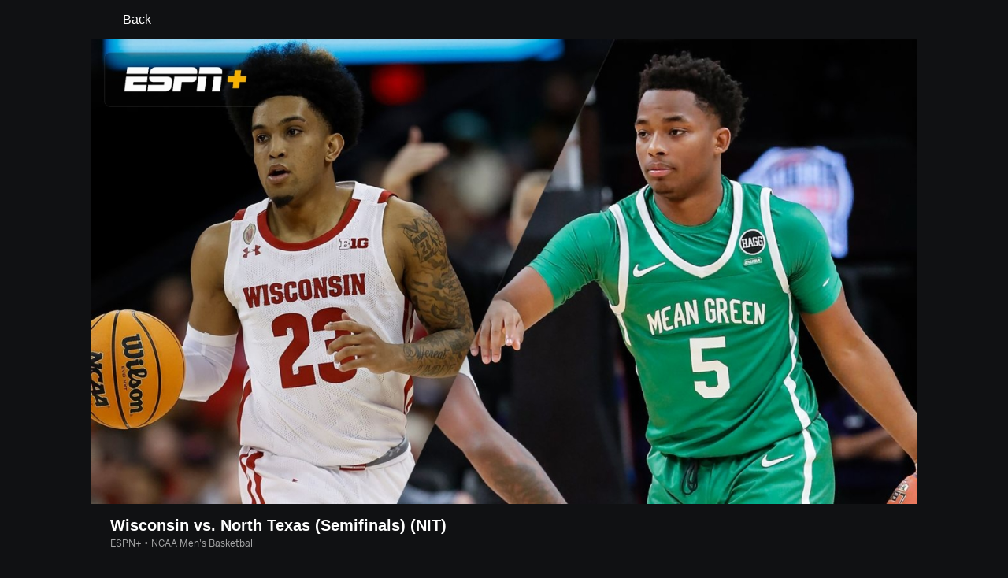

--- FILE ---
content_type: text/html; charset=utf-8
request_url: http://insider.espn.com/watch/player/_/id/08fc0e8a-1703-4426-b4e2-2d28007ff5bc
body_size: 40052
content:

        <!doctype html>
        <html lang="en">
            <head>
                <meta charSet="utf-8" />

                <!-- ESPNFITT | 6ad99e6c5d9b | 14403218 | 6404a94c | insider.espn.com | Fri, 30 Jan 2026 10:27:46 GMT -->
                <script>__dataLayer={"pageViewed":false,"helpersEnabled":false,"page":{"author":"","game_id":"","league":"Not Applicable","page_infrastructure":"fitt","placement":"","play_location":"","premium":"","purchase_method":"","referer":"","search_query":"","section":"","story_id":"","story_title":"","start_type":""},"site":{"portal":"sports","application_name":"Espn Web - Fitt","country":"us","edition":"en-us","site":"espn","language":"en_us","orientation":"desktop"},"pzn":{"affiliate_name":"not authenticated","login_status":"anonymous","betaccountlinked":"no","entitlements":"","has_favorites":"no","hidebetting":"false","has_fantasy":"no","has_notifications":"no","auto_start":"no","userab_1":"","league_manager":"no","paywallshown":"no","isptveauthenticated":"no","ssotveauthenticated":"no","tveauthenticated":"no"},"visitor":{"dssid":"","ad_blocker":"no","wholesale_user":"no","wholesale_mvpd_user":"no","wholesale_provider":"no provider"}}; try{ __dataLayer.visitor = __dataLayer.visitor || {}; __dataLayer.visitor.consent = Object.assign({ isAnonymous: !1 }, JSON.parse(localStorage.getItem('consentToken')).data);}catch(e){}</script>
                <script src="https://dcf.espn.com/TWDC-DTCI/prod/Bootstrap.js"></script>
                <script>
            (function(h,o,u,n,d) {
                h=h[d]=h[d]||{q:[],onReady:function(c){h.q.push(c)}}
                d=o.createElement(u);d.async=1;d.src=n
                n=o.getElementsByTagName(u)[0];n.parentNode.insertBefore(d,n)
            })(window,document,'script','https://www.datadoghq-browser-agent.com/us1/v5/datadog-rum.js','DD_RUM');
            
            window.DD_RUM.onReady(function() {
                window.DD_RUM.setGlobalContext({
                    twdcgrid: {
                        yp_team_id: "67c86818ce5ff1871b58289f",
                        yp_service_id: "67b8d8e244357475ee4bd4b4",
                        datadog_log_index: "observability"
                    }
                });
            });
        </script>
                <title data-react-helmet="true">Wisconsin vs. North Texas (Semifinals) (NIT) 3/28/23 - Stream the Game Live - Watch ESPN</title>
                <meta data-react-helmet="true" name="description" content="Stream the NCAA Men&#x27;s Basketball Game Wisconsin vs. North Texas (Semifinals) (NIT) live from %{channel} on Watch ESPN. Live stream on Tuesday, March 28, 2023."/><meta data-react-helmet="true" property="fb:app_id" content="116656161708917"/><meta data-react-helmet="true" property="og:site_name" content="ESPN"/><meta data-react-helmet="true" property="og:url" content="http://www.espn.com/watch/player/_/id/08fc0e8a-1703-4426-b4e2-2d28007ff5bc"/><meta data-react-helmet="true" property="og:title" content="Wisconsin vs. North Texas (Semifinals) (NIT) 3/28/23 - Stream the Game Live - Watch ESPN"/><meta data-react-helmet="true" property="og:description" content="Stream the NCAA Men&#x27;s Basketball Game Wisconsin vs. North Texas (Semifinals) (NIT) live from %{channel} on Watch ESPN. Live stream on Tuesday, March 28, 2023."/><meta data-react-helmet="true" property="og:image" content="https://s.secure.espncdn.com/stitcher/artwork/16x9.jpg?height=720&amp;width=1280&amp;cb=12&amp;templateId=espn.core.dtc.large.16x9.1&amp;source=https://artwork.espncdn.com/programs/d5e11b34-98ea-4ada-8eac-55a02d043ab5/16x9/1280x720_20230323135016.jpg&amp;showBadge=true&amp;package=ESPN_PLUS"/><meta data-react-helmet="true" property="og:image:width" content="1200"/><meta data-react-helmet="true" property="og:image:height" content="630"/><meta data-react-helmet="true" property="og:type" content="website"/><meta data-react-helmet="true" name="twitter:site" content="espn"/><meta data-react-helmet="true" name="twitter:url" content="http://www.espn.com/watch/player/_/id/08fc0e8a-1703-4426-b4e2-2d28007ff5bc"/><meta data-react-helmet="true" name="twitter:title" content="Wisconsin vs. North Texas (Semifinals) (NIT) 3/28/23 - Stream the Game Live - Watch ESPN"/><meta data-react-helmet="true" name="twitter:description" content="Stream the NCAA Men&#x27;s Basketball Game Wisconsin vs. North Texas (Semifinals) (NIT) live from %{channel} on Watch ESPN. Live stream on Tuesday, March 28, 2023."/><meta data-react-helmet="true" name="twitter:card" content="summary"/><meta data-react-helmet="true" name="twitter:image" content="https://s.secure.espncdn.com/stitcher/artwork/16x9.jpg?height=720&amp;width=1280&amp;cb=12&amp;templateId=espn.core.dtc.large.16x9.1&amp;source=https://artwork.espncdn.com/programs/d5e11b34-98ea-4ada-8eac-55a02d043ab5/16x9/1280x720_20230323135016.jpg&amp;showBadge=true&amp;package=ESPN_PLUS"/><meta data-react-helmet="true" name="twitter:app:name:iphone" content="ESPN"/><meta data-react-helmet="true" name="twitter:app:id:iphone" content="317469184"/><meta data-react-helmet="true" name="twitter:app:name:googleplay" content="ESPN"/><meta data-react-helmet="true" name="twitter:app:id:googleplay" content="com.espn.score_center"/><meta data-react-helmet="true" name="title" content="Wisconsin vs. North Texas (Semifinals) (NIT) 3/28/23 - Stream the Game Live - Watch ESPN"/><meta data-react-helmet="true" name="medium" content="website"/>
                <meta name="viewport" content="initial-scale=1.0, maximum-scale=1.0, user-scalable=no" />
                <meta http-equiv="x-ua-compatible" content="IE=edge" />
                <meta property="og:locale" content="en_US" />

                <link href="//cdn1.espn.net" rel="preconnect" />
                <link href='https://tredir.espn.com' rel='preconnect' crossorigin />
                <link href='https://cdn.registerdisney.go.com' rel='preconnect' crossorigin />
                <link href='https://fan.api.espn.com' rel='preconnect' crossorigin />
                <link href='https://cdn.espn.com' rel='preconnect' crossorigin />
                <link href='https://a.espncdn.com' rel='preconnect' crossorigin />
                <link href='https://site.web.api.espn.com' rel='preconnect' crossorigin />
                <link rel="mask-icon" sizes="any" href="https://a.espncdn.com/prod/assets/icons/E.svg" color="#990000" />
                <link rel="shortcut icon" href="https://a.espncdn.com/favicon.ico" />
                <link rel="apple-touch-icon" href="https://a.espncdn.com/wireless/mw5/r1/images/bookmark-icons-v2/espn-icon-57x57.png" />
                <link rel="apple-touch-icon-precomposed" href="https://a.espncdn.com/wireless/mw5/r1/images/bookmark-icons-v2/espn-icon-57x57.png" />
                <link rel="apple-touch-icon-precomposed" sizes="72x72" href="https://a.espncdn.com/wireless/mw5/r1/images/bookmark-icons-v2/espn-icon-72x72.png" />
                <link rel="apple-touch-icon-precomposed" sizes="114x114" href="https://a.espncdn.com/wireless/mw5/r1/images/bookmark-icons-v2/espn-icon-114x114.png" />
                <link rel="apple-touch-icon-precomposed" sizes="152x152" href="https://a.espncdn.com/wireless/mw5/r1/images/bookmark-icons-v2/espn-icon-152x152.png" />

                <link rel="manifest" href="/manifest.json">

                

                
                
                <link data-react-helmet="true" rel="stylesheet" href="//cdn1.espn.net/fitt/6404a94c456d-release-01-27-2026.2.0.4014/client/watch/css/fusion-5577cefa.css"/><link data-react-helmet="true" rel="stylesheet" href="//cdn1.espn.net/fitt/6404a94c456d-release-01-27-2026.2.0.4014/client/watch/css/6219-51b5c6a3.css"/><link data-react-helmet="true" rel="stylesheet" href="//cdn1.espn.net/fitt/6404a94c456d-release-01-27-2026.2.0.4014/client/watch/css/watch-11d363bb.css"/><link data-react-helmet="true" rel="stylesheet" href="//cdn1.espn.net/fitt/6404a94c456d-release-01-27-2026.2.0.4014/client/watch/css/769-3248b352.css"/><link data-react-helmet="true" rel="stylesheet" href="//cdn1.espn.net/fitt/6404a94c456d-release-01-27-2026.2.0.4014/client/watch/css/watch.listing.watch-62ea51ea.css"/><link data-react-helmet="true" rel="canonical" href="http://www.espn.com/watch/player/_/id/08fc0e8a-1703-4426-b4e2-2d28007ff5bc"/><link data-react-helmet="true" rel="preload" as="font" type="font/woff2" href="https://a.espncdn.com/fonts/_Publico/PublicoBannerExtraboldWeb.woff2" crossorigin="true"/><link data-react-helmet="true" rel="preload" as="font" type="font/woff2" href="https://a.espncdn.com/fonts/_BentonSans/BentonSansBlack.woff2" crossorigin="true"/><link data-react-helmet="true" rel="preload" as="font" type="font/woff2" href="https://a.espncdn.com/fonts/_BentonSansCond/BentonSansCondBold.woff2" crossorigin="true"/><link data-react-helmet="true" rel="preload" as="font" type="font/woff2" href="https://a.espncdn.com/fonts/_PlayoffProCond/PlayoffProCondBold.woff2" crossorigin="true"/><link data-react-helmet="true" rel="preload" as="font" type="font/woff2" href="https://a.espncdn.com/fonts/_PlayoffProCond/PlayoffProCondBlack.woff2" crossorigin="true"/><link data-react-helmet="true" rel="preload" as="font" type="font/woff2" href="https://a.espncdn.com/fonts/_BentonSans/BentonSansBold.woff2" crossorigin="true"/><link data-react-helmet="true" rel="preload" as="font" type="font/woff2" href="https://a.espncdn.com/fonts/_BentonSans/BentonSansMedium.woff2" crossorigin="true"/><link data-react-helmet="true" rel="preload" as="font" type="font/woff2" href="https://a.espncdn.com/fonts/_BentonSans/BentonSansRegular.woff2" crossorigin="true"/><link data-react-helmet="true" rel="preload" as="font" type="font/woff2" href="https://a.espncdn.com/fonts/_Ignite/ESPNIgniteDisplay-CondensedHeavy-Web.woff2" crossorigin="true"/><link data-react-helmet="true" rel="preload" as="font" type="font/woff2" href="https://a.espncdn.com/fonts/_Ignite/ESPNIgniteText-Regular-Web.woff2" crossorigin="true"/><link data-react-helmet="true" rel="preload" as="font" type="font/woff2" href="https://a.espncdn.com/fonts/_Ignite/ESPNIgniteTextCondensed-Regular-Web.woff2" crossorigin="true"/><link data-react-helmet="true" rel="preload" as="font" type="font/woff2" href="https://a.espncdn.com/fonts/_Ignite/ESPNIgniteTextCondensed-Bold-Web.woff2" crossorigin="true"/><link data-react-helmet="true" rel="preload" as="image" media="(min-width: 1440px)" fetchpriority="high" imagesrcset="https://s.secure.espncdn.com/stitcher/artwork/16x9.jpg?height=306&amp;width=544&amp;cb=12&amp;templateId=espn.core.dtc.large.16x9.1&amp;source=https%3A//artwork.espncdn.com/programs/d5e11b34-98ea-4ada-8eac-55a02d043ab5/16x9/1280x720_20230323135016.jpg&amp;showBadge=true&amp;package=ESPN_PLUS, https://s.secure.espncdn.com/stitcher/artwork/16x9.jpg?height=612&amp;width=1088&amp;cb=12&amp;templateId=espn.core.dtc.large.16x9.1&amp;source=https%3A//artwork.espncdn.com/programs/d5e11b34-98ea-4ada-8eac-55a02d043ab5/16x9/1280x720_20230323135016.jpg&amp;showBadge=true&amp;package=ESPN_PLUS 2x"/><link data-react-helmet="true" rel="preload" as="image" media="(min-width: 414px) and (max-width: 1439px)" fetchpriority="high" imagesrcset="https://s.secure.espncdn.com/stitcher/artwork/16x9.jpg?height=261&amp;width=464&amp;cb=12&amp;templateId=espn.core.dtc.large.16x9.1&amp;source=https%3A//artwork.espncdn.com/programs/d5e11b34-98ea-4ada-8eac-55a02d043ab5/16x9/1280x720_20230323135016.jpg&amp;showBadge=true&amp;package=ESPN_PLUS, https://s.secure.espncdn.com/stitcher/artwork/16x9.jpg?height=522&amp;width=928&amp;cb=12&amp;templateId=espn.core.dtc.large.16x9.1&amp;source=https%3A//artwork.espncdn.com/programs/d5e11b34-98ea-4ada-8eac-55a02d043ab5/16x9/1280x720_20230323135016.jpg&amp;showBadge=true&amp;package=ESPN_PLUS 2x"/><link data-react-helmet="true" rel="alternate" href="android-app://com.espn.score_center/sportscenter/x-callback-url/showWatchStream?playID=08fc0e8a-1703-4426-b4e2-2d28007ff5bc"/><link data-react-helmet="true" rel="alternate" hreflang="en-us" href="http://www.espn.com/watch/player/_/id/08fc0e8a-1703-4426-b4e2-2d28007ff5bc"/><link data-react-helmet="true" rel="alternate" hreflang="pt-br" href="http://www.espn.com.br/watch/player/_/id/08fc0e8a-1703-4426-b4e2-2d28007ff5bc"/><link data-react-helmet="true" rel="alternate" hreflang="en-in" href="http://www.espn.in/watch/player/_/id/08fc0e8a-1703-4426-b4e2-2d28007ff5bc"/><link data-react-helmet="true" rel="alternate" hreflang="en-au" href="http://www.espn.com.au/watch/player/_/id/08fc0e8a-1703-4426-b4e2-2d28007ff5bc"/><link data-react-helmet="true" rel="alternate" hreflang="es-ve" href="http://www.espn.com.ve/watch/player/_/id/08fc0e8a-1703-4426-b4e2-2d28007ff5bc"/><link data-react-helmet="true" rel="alternate" hreflang="es-cl" href="http://www.espn.cl/watch/player/_/id/08fc0e8a-1703-4426-b4e2-2d28007ff5bc"/><link data-react-helmet="true" rel="alternate" hreflang="es-mx" href="http://www.espn.com.mx/watch/player/_/id/08fc0e8a-1703-4426-b4e2-2d28007ff5bc"/><link data-react-helmet="true" rel="alternate" hreflang="es-co" href="http://www.espn.com.co/watch/player/_/id/08fc0e8a-1703-4426-b4e2-2d28007ff5bc"/><link data-react-helmet="true" rel="alternate" hreflang="es-pe" href="http://www.espn.com.pe/watch/player/_/id/08fc0e8a-1703-4426-b4e2-2d28007ff5bc"/><link data-react-helmet="true" rel="alternate" hreflang="es-ar" href="http://www.espn.com.ar/watch/player/_/id/08fc0e8a-1703-4426-b4e2-2d28007ff5bc"/><link data-react-helmet="true" rel="alternate" hreflang="es-us" href="http://espndeportes.espn.com/watch/player/_/id/08fc0e8a-1703-4426-b4e2-2d28007ff5bc"/><link data-react-helmet="true" rel="alternate" hreflang="es-gt" href="http://www.espn.com.gt/watch/player/_/id/08fc0e8a-1703-4426-b4e2-2d28007ff5bc"/><link data-react-helmet="true" rel="alternate" hreflang="es-uy" href="http://www.espn.com.uy/watch/player/_/id/08fc0e8a-1703-4426-b4e2-2d28007ff5bc"/><link data-react-helmet="true" rel="alternate" hreflang="es-do" href="http://www.espn.com.do/watch/player/_/id/08fc0e8a-1703-4426-b4e2-2d28007ff5bc"/><link data-react-helmet="true" rel="alternate" hreflang="es-ec" href="http://www.espn.com.ec/watch/player/_/id/08fc0e8a-1703-4426-b4e2-2d28007ff5bc"/><link data-react-helmet="true" rel="alternate" hreflang="es-pa" href="http://www.espn.com.pa/watch/player/_/id/08fc0e8a-1703-4426-b4e2-2d28007ff5bc"/><link data-react-helmet="true" rel="alternate" hreflang="es-cr" href="http://www.espn.co.cr/watch/player/_/id/08fc0e8a-1703-4426-b4e2-2d28007ff5bc"/><link data-react-helmet="true" rel="alternate" hreflang="nl-nl" href="http://www.espn.nl/watch/speler/_/id/08fc0e8a-1703-4426-b4e2-2d28007ff5bc"/>
                <script src="//cdn1.espn.net/fitt/6404a94c456d-release-01-27-2026.2.0.4014/client/watch/runtime-231f9ecc.js" defer></script><script src="//cdn1.espn.net/fitt/6404a94c456d-release-01-27-2026.2.0.4014/client/watch/dmp-sdk-781216e2.js" defer></script><script src="//cdn1.espn.net/fitt/6404a94c456d-release-01-27-2026.2.0.4014/client/watch/6219-b5a0e635.js" defer></script><script src="//cdn1.espn.net/fitt/6404a94c456d-release-01-27-2026.2.0.4014/client/watch/924-733960ce.js" defer></script><script src="//cdn1.espn.net/fitt/6404a94c456d-release-01-27-2026.2.0.4014/client/watch/8415-05ef99b7.js" defer></script><script src="//cdn1.espn.net/fitt/6404a94c456d-release-01-27-2026.2.0.4014/client/watch/4015-5d7654e1.js" defer></script><script src="//cdn1.espn.net/fitt/6404a94c456d-release-01-27-2026.2.0.4014/client/watch/769-16edc077.js" defer></script><script src="//cdn1.espn.net/fitt/6404a94c456d-release-01-27-2026.2.0.4014/client/watch/6076-4656ec03.js" defer></script>
                <link rel="prefetch" href="//cdn1.espn.net/fitt/6404a94c456d-release-01-27-2026.2.0.4014/client/watch/_manifest.js" as="script" /><link rel="prefetch" href="//cdn1.espn.net/fitt/6404a94c456d-release-01-27-2026.2.0.4014/client/watch/espn-en.watch-acdec4b0.js" as="script" />
<link rel="prefetch" href="//cdn1.espn.net/fitt/6404a94c456d-release-01-27-2026.2.0.4014/client/watch/watch-490d078b.js" as="script" />
<link rel="prefetch" href="//cdn1.espn.net/fitt/6404a94c456d-release-01-27-2026.2.0.4014/client/watch/watch.listing.watch-063c1ffa.js" as="script" />
                <style type="text/css" id="fittLoadingStyle">
   .page-container,
   .Nav__Primary__Menu,
   .Nav__Secondary__Menu,
    .NavSecondary--GamePackage,
   .SoccerPerformers--gamepackage,
   .ScoreCell__Notes--footer,
   .Gamestrip,
   .Ad:before {
       opacity:                    0;
   }
</style>
                <noscript>
            <style type="text/css">
                div.HeaderScoreboardContainer, div.Ad, div.sponsored-content { display: none !important; }
                .page-container,
                .Nav__Primary .Nav__Primary__Menu .Nav__Primary__Menu__Item a,
                .Nav__Primary .Nav__Primary__Menu .Nav__Primary__Menu__Item .Nav__Primary__Menu__Link,
                .Nav__Secondary .Nav__Secondary__Menu .Nav__Secondary__Menu__Title .Nav__Secondary__Menu__Link,
                .Nav__Secondary .Nav__Secondary__Menu .Nav__Secondary__Menu__Item .Nav__Secondary__Menu__Link {
                    opacity: 1;
                }
            </style>
        </noscript>
                <script async src="https://a.espncdn.com/prod/scripts/analytics/ESPN_at_v2.rs.min.js"></script>
            </head>
            <body class="theme.dark">
                <img width="99999" height="99999" alt="" style="pointer-events: none; position: absolute; top: 0; left: 0; width: 99%; height: 99%; max-width: 99%; max-height: 99%;" src="[data-uri]">
                
                <div id="espnfitt"><div id="fitt-analytics"><div id="themeProvider" class="theme-dark "><div class="bp-mobileMDPlus bp-mobileLGPlus bp-tabletPlus bp-desktopPlus bp-desktopLGPlus" data-fitt-page-type="watch"><div id="lightboxContainer"></div><main id="fittPageContainer" tabindex="-1"><div class="pageContent"><div class="WatchListingsVideo WatchListingsVideo--ImgContainer"><a class="AnchorLink AnchorLink--dark WatchListingsVideo__BackBtn side-panel-hidden" tabindex="0" href="/watch/"><svg aria-hidden="true" class="icon__svg icon__svg--dark" viewBox="0 0 24 24"><use xlink:href="#icon__caret__left"></use></svg>Back</a><div class="WatchKeyPlaysWrapper WatchKeyPlaysWrapper--cutl-inactive"><div class="WatchKeyPlaysWrapper__top"><div class="WatchKeyPlaysWrapper__player"><div class="WatchTile --no-zoom has-autoplay WatchTile--Over WatchTile--md WatchTile--dark WatchTile--16x9 WatchTile__Wrapper"><a class="AnchorLink AnchorLink--dark WatchTile --no-zoom has-autoplay WatchTile--Over WatchTile--md WatchTile--dark WatchTile--16x9" tabindex="-1" data-route="false" href="/watch/player/_/id/08fc0e8a-1703-4426-b4e2-2d28007ff5bc"></a><div class="MediaPlaceholder relative MediaPlaceholder--16x9 WatchTile__Image WatchTile__Image--16x9" aria-hidden="false"><figure class="Image aspect-ratio--parent MediaPlaceholder__Image"><div class="RatioFrame aspect-ratio--16x9"></div><div class="Image__Wrapper aspect-ratio--child"><img aria-hidden="false" alt="Wisconsin vs. North Texas (Semifinals) (NIT)" class="" data-mptype="image" src="https://s.secure.espncdn.com/stitcher/artwork/16x9.jpg?height=720&amp;width=1280&amp;cb=12&amp;templateId=espn.core.dtc.large.16x9.1&amp;source=https://artwork.espncdn.com/programs/d5e11b34-98ea-4ada-8eac-55a02d043ab5/16x9/1280x720_20230323135016.jpg&amp;showBadge=true&amp;package=ESPN_PLUS"/></div></figure><div class="MediaPlaceholder__Overlay absolute-fill flex flex-center-all"></div><div class="MediaPlaceholder__PlaybackWrapper absolute-fill"></div></div></div></div><div class="WatchKeyPlaysWrapper__key-plays"><div class="A-DBxD wWJeS zkpVE WlcJ MLzxu pibRm SQFkJ WtEci GCxLR seFhp " data-testid="KeyPlays"><div class="mLASH xbWIm JoYgb NzyJW VodjF oFFrS Mxk fuwnA SQFkJ ubPuV GCxLR RBrva ">Key Plays</div><div class="VZTD rEPuv SjlBw SQFkJ ubPuV dSKvB RBrva "></div></div></div></div><div class="VideoHeaderMetadata"><h1 class="VideoHeaderMetadata--title">Wisconsin vs. North Texas (Semifinals) (NIT)</h1><div class="VideoHeaderMetadata--subtitle">ESPN+ • NCAA Men&#x27;s Basketball</div></div></div></div><div class="WatchListings--is-player"><div class="WatchListings--buckets-wrapper"><section class="BucketsContainer overflow-hidden BucketsContainer--noHeader"><div><section class="Carousel relative Carousel--dark Carousel--16x9 Carousel--watch Carousel--hasMeta" aria-labelledby="bucket-6200"><div class="Carousel__Header Carousel__Header--visible"><h3 id="bucket-6200" class="Carousel__Heading">Live</h3></div><div class="Carousel__Wrapper relative"><div style="display:block;flex-grow:1;width:auto"><div class="Carousel__Outer relative flex" role="listbox"><ul class="Carousel__Inner flex ph4 pv1 Carousel__Inner--gutter items-center" style="transition:transform 350ms cubic-bezier(0.0, 0.0, 0.2, 1);margin-left:-16px;transform:translateX(0px)"><li class="CarouselSlide relative pointer CarouselSlide--active" style="margin:0 0 0 16px" role="option" tabindex="0" data-carousel-id="0" aria-selected="true"><div><div><div class="WatchTile WatchTile--md WatchTile--dark WatchTile--16x9 WatchTile__Wrapper"><a class="AnchorLink AnchorLink--dark WatchTile WatchTile--md WatchTile--dark WatchTile--16x9" tabindex="-1" data-route="false" href="/watch/player/_/id/eed93aa3-cfaf-4df9-9c8e-b1fa69b40f22#bucketId=6200"></a><div class="MediaPlaceholder relative MediaPlaceholder--16x9 cursor-pointer MediaPlaceholder--live MediaPlaceholder--button-hover WatchTile__Image WatchTile__Image--16x9" aria-hidden="false"><figure class="Image aspect-ratio--parent MediaPlaceholder__Image"><div class="RatioFrame aspect-ratio--16x9"></div><div class="Image__Wrapper aspect-ratio--child"><picture><source srcSet="https://artwork.api.espn.com/artwork/collections/airings/eed93aa3-cfaf-4df9-9c8e-b1fa69b40f22/default?width=544&amp;apikey=1ngjw23osgcis1i1vbj96lmfqs&amp;timestamp=202601300657&amp;height=306, https://artwork.api.espn.com/artwork/collections/airings/eed93aa3-cfaf-4df9-9c8e-b1fa69b40f22/default?width=1088&amp;apikey=1ngjw23osgcis1i1vbj96lmfqs&amp;timestamp=202601300657&amp;height=612 2x" media="(min-width: 1440px)"/><source srcSet="https://artwork.api.espn.com/artwork/collections/airings/eed93aa3-cfaf-4df9-9c8e-b1fa69b40f22/default?width=464&amp;apikey=1ngjw23osgcis1i1vbj96lmfqs&amp;timestamp=202601300657&amp;height=261, https://artwork.api.espn.com/artwork/collections/airings/eed93aa3-cfaf-4df9-9c8e-b1fa69b40f22/default?width=928&amp;apikey=1ngjw23osgcis1i1vbj96lmfqs&amp;timestamp=202601300657&amp;height=522 2x" media="(min-width: 414px) and (max-width: 1439px)"/><source srcSet="https://artwork.api.espn.com/artwork/collections/airings/eed93aa3-cfaf-4df9-9c8e-b1fa69b40f22/default?width=240&amp;apikey=1ngjw23osgcis1i1vbj96lmfqs&amp;timestamp=202601300657&amp;height=135, https://artwork.api.espn.com/artwork/collections/airings/eed93aa3-cfaf-4df9-9c8e-b1fa69b40f22/default?width=480&amp;apikey=1ngjw23osgcis1i1vbj96lmfqs&amp;timestamp=202601300657&amp;height=270 2x"/><img aria-hidden="false" class="" data-mptype="image" src="https://artwork.api.espn.com/artwork/collections/airings/eed93aa3-cfaf-4df9-9c8e-b1fa69b40f22/default?width=464&amp;apikey=1ngjw23osgcis1i1vbj96lmfqs&amp;timestamp=202601300657&amp;height=261"/></picture></div></figure><div class="MediaPlaceholder__Overlay absolute-fill flex flex-center-all"><div class="MediaPlaceholder__Button flex flex-center-all" role="button" aria-label="Play video"><svg focusable="false" aria-hidden="true" class="MediaPlaceholder__Icon MediaPlaceholder__Icon--video icon__svg icon__svg--dark" viewBox="0 0 24 24"><use xlink:href="#icon__controls__play"></use></svg></div><div aria-hidden="true" aria-label="" class="MediaPlaceholder__Pill  items-center absolute flex MediaPlaceholder__Pill--live MediaPlaceholder__Pill--reddot">Live</div></div><div class="MediaPlaceholder__PlaybackWrapper absolute-fill"></div></div><div class="WatchTile__Content"><div class="WatchTile__TitleMeta flex flex-row items-start justify-between"><div><h2 class="WatchTile__Title"><span style="overflow:hidden;display:block"><span>(2) Sinner vs. (4) Djokovic (Men&#x27;s Semifinals)</span></span></h2><div class="WatchTile__Meta">ESPN • Australian Open</div></div></div></div></div></div></div></li><li class="CarouselSlide relative pointer" style="margin:0 0 0 16px" role="option" tabindex="0" data-carousel-id="1" aria-selected="false"><div><div><div class="WatchTile WatchTile--md WatchTile--dark WatchTile--16x9 WatchTile__Wrapper"><a class="AnchorLink AnchorLink--dark WatchTile WatchTile--md WatchTile--dark WatchTile--16x9" tabindex="-1" data-route="false" href="/watch/player/_/id/1370998c-0390-4322-966d-f5421fc48e1b#bucketId=6200"></a><div class="MediaPlaceholder relative MediaPlaceholder--16x9 cursor-pointer MediaPlaceholder--live MediaPlaceholder--button-hover WatchTile__Image WatchTile__Image--16x9" aria-hidden="false"><figure class="Image aspect-ratio--parent MediaPlaceholder__Image"><div class="RatioFrame aspect-ratio--16x9"></div><div class="Image__Wrapper aspect-ratio--child"><picture><source srcSet="https://s.secure.espncdn.com/stitcher/artwork/collections/airings/1370998c-0390-4322-966d-f5421fc48e1b/16x9.jpg?timestamp=202601122304&amp;showBadge=true&amp;cb=12&amp;package=ESPN_PLUS&amp;width=544&amp;height=306, https://s.secure.espncdn.com/stitcher/artwork/collections/airings/1370998c-0390-4322-966d-f5421fc48e1b/16x9.jpg?timestamp=202601122304&amp;showBadge=true&amp;cb=12&amp;package=ESPN_PLUS&amp;width=1088&amp;height=612 2x" media="(min-width: 1440px)"/><source srcSet="https://s.secure.espncdn.com/stitcher/artwork/collections/airings/1370998c-0390-4322-966d-f5421fc48e1b/16x9.jpg?timestamp=202601122304&amp;showBadge=true&amp;cb=12&amp;package=ESPN_PLUS&amp;width=464&amp;height=261, https://s.secure.espncdn.com/stitcher/artwork/collections/airings/1370998c-0390-4322-966d-f5421fc48e1b/16x9.jpg?timestamp=202601122304&amp;showBadge=true&amp;cb=12&amp;package=ESPN_PLUS&amp;width=928&amp;height=522 2x" media="(min-width: 414px) and (max-width: 1439px)"/><source srcSet="https://s.secure.espncdn.com/stitcher/artwork/collections/airings/1370998c-0390-4322-966d-f5421fc48e1b/16x9.jpg?timestamp=202601122304&amp;showBadge=true&amp;cb=12&amp;package=ESPN_PLUS&amp;width=240&amp;height=135, https://s.secure.espncdn.com/stitcher/artwork/collections/airings/1370998c-0390-4322-966d-f5421fc48e1b/16x9.jpg?timestamp=202601122304&amp;showBadge=true&amp;cb=12&amp;package=ESPN_PLUS&amp;width=480&amp;height=270 2x"/><img aria-hidden="false" class="" data-mptype="image" src="https://s.secure.espncdn.com/stitcher/artwork/collections/airings/1370998c-0390-4322-966d-f5421fc48e1b/16x9.jpg?timestamp=202601122304&amp;showBadge=true&amp;cb=12&amp;package=ESPN_PLUS&amp;width=464&amp;height=261"/></picture></div></figure><div class="MediaPlaceholder__Overlay absolute-fill flex flex-center-all"><div class="MediaPlaceholder__Button flex flex-center-all" role="button" aria-label="Play video"><svg focusable="false" aria-hidden="true" class="MediaPlaceholder__Icon MediaPlaceholder__Icon--video icon__svg icon__svg--dark" viewBox="0 0 24 24"><use xlink:href="#icon__controls__play"></use></svg></div><div aria-hidden="true" aria-label="" class="MediaPlaceholder__Pill  items-center absolute flex MediaPlaceholder__Pill--live MediaPlaceholder__Pill--reddot">Live</div></div><div class="MediaPlaceholder__PlaybackWrapper absolute-fill"></div></div><div class="WatchTile__Content"><div class="WatchTile__TitleMeta flex flex-row items-start justify-between"><div><h2 class="WatchTile__Title"><span style="overflow:hidden;display:block"><span>Kia Arena</span></span></h2><div class="WatchTile__Meta">ESPN+ • Australian Open</div></div></div></div></div></div></div></li><li class="CarouselSlide relative pointer" style="margin:0 0 0 16px" role="option" tabindex="0" data-carousel-id="2" aria-selected="false"><div><div><div class="WatchTile WatchTile--md WatchTile--dark WatchTile--16x9 WatchTile__Wrapper"><a class="AnchorLink AnchorLink--dark WatchTile WatchTile--md WatchTile--dark WatchTile--16x9" tabindex="-1" data-route="false" href="/watch/player/_/id/17897bb9-48bf-4fe8-8ab2-5ebe110c1803#bucketId=6200"></a><div class="MediaPlaceholder relative MediaPlaceholder--16x9 cursor-pointer MediaPlaceholder--live MediaPlaceholder--button-hover WatchTile__Image WatchTile__Image--16x9" aria-hidden="false"><figure class="Image aspect-ratio--parent MediaPlaceholder__Image"><div class="RatioFrame aspect-ratio--16x9"></div><div class="Image__Wrapper aspect-ratio--child"><picture><source srcSet="https://s.secure.espncdn.com/stitcher/artwork/collections/airings/17897bb9-48bf-4fe8-8ab2-5ebe110c1803/16x9.jpg?timestamp=202601292244&amp;showBadge=true&amp;cb=12&amp;package=ESPN_PLUS&amp;width=544&amp;height=306, https://s.secure.espncdn.com/stitcher/artwork/collections/airings/17897bb9-48bf-4fe8-8ab2-5ebe110c1803/16x9.jpg?timestamp=202601292244&amp;showBadge=true&amp;cb=12&amp;package=ESPN_PLUS&amp;width=1088&amp;height=612 2x" media="(min-width: 1440px)"/><source srcSet="https://s.secure.espncdn.com/stitcher/artwork/collections/airings/17897bb9-48bf-4fe8-8ab2-5ebe110c1803/16x9.jpg?timestamp=202601292244&amp;showBadge=true&amp;cb=12&amp;package=ESPN_PLUS&amp;width=464&amp;height=261, https://s.secure.espncdn.com/stitcher/artwork/collections/airings/17897bb9-48bf-4fe8-8ab2-5ebe110c1803/16x9.jpg?timestamp=202601292244&amp;showBadge=true&amp;cb=12&amp;package=ESPN_PLUS&amp;width=928&amp;height=522 2x" media="(min-width: 414px) and (max-width: 1439px)"/><source srcSet="https://s.secure.espncdn.com/stitcher/artwork/collections/airings/17897bb9-48bf-4fe8-8ab2-5ebe110c1803/16x9.jpg?timestamp=202601292244&amp;showBadge=true&amp;cb=12&amp;package=ESPN_PLUS&amp;width=240&amp;height=135, https://s.secure.espncdn.com/stitcher/artwork/collections/airings/17897bb9-48bf-4fe8-8ab2-5ebe110c1803/16x9.jpg?timestamp=202601292244&amp;showBadge=true&amp;cb=12&amp;package=ESPN_PLUS&amp;width=480&amp;height=270 2x"/><img aria-hidden="false" class="" data-mptype="image" src="https://s.secure.espncdn.com/stitcher/artwork/collections/airings/17897bb9-48bf-4fe8-8ab2-5ebe110c1803/16x9.jpg?timestamp=202601292244&amp;showBadge=true&amp;cb=12&amp;package=ESPN_PLUS&amp;width=464&amp;height=261"/></picture></div></figure><div class="MediaPlaceholder__Overlay absolute-fill flex flex-center-all"><div class="MediaPlaceholder__Button flex flex-center-all" role="button" aria-label="Play video"><svg focusable="false" aria-hidden="true" class="MediaPlaceholder__Icon MediaPlaceholder__Icon--video icon__svg icon__svg--dark" viewBox="0 0 24 24"><use xlink:href="#icon__controls__play"></use></svg></div><div aria-hidden="true" aria-label="" class="MediaPlaceholder__Pill  items-center absolute flex MediaPlaceholder__Pill--live MediaPlaceholder__Pill--reddot">Live</div></div><div class="MediaPlaceholder__PlaybackWrapper absolute-fill"></div></div><div class="WatchTile__Content"><div class="WatchTile__TitleMeta flex flex-row items-start justify-between"><div><h2 class="WatchTile__Title"><span style="overflow:hidden;display:block"><span>Margaret Court Arena</span></span></h2><div class="WatchTile__Meta">ESPN+ • Australian Open</div></div></div></div></div></div></div></li><li class="CarouselSlide relative pointer" style="margin:0 0 0 16px" role="option" tabindex="0" data-carousel-id="3" aria-selected="false"><div><div><div class="WatchTile WatchTile--md WatchTile--dark WatchTile--16x9 WatchTile__Wrapper"><a class="AnchorLink AnchorLink--dark WatchTile WatchTile--md WatchTile--dark WatchTile--16x9" tabindex="-1" data-route="false" href="/watch/player/_/id/70220603-ae70-402d-864b-c3bdca80b5f6#bucketId=6200"></a><div class="MediaPlaceholder relative MediaPlaceholder--16x9 cursor-pointer MediaPlaceholder--live MediaPlaceholder--button-hover WatchTile__Image WatchTile__Image--16x9" aria-hidden="false"><figure class="Image aspect-ratio--parent MediaPlaceholder__Image"><div class="RatioFrame aspect-ratio--16x9"></div><div class="Image__Wrapper aspect-ratio--child"><picture><source srcSet="https://s.secure.espncdn.com/stitcher/artwork/collections/airings/70220603-ae70-402d-864b-c3bdca80b5f6/16x9.jpg?timestamp=202512190045&amp;showBadge=true&amp;cb=12&amp;package=ESPN_PLUS&amp;width=544&amp;height=306, https://s.secure.espncdn.com/stitcher/artwork/collections/airings/70220603-ae70-402d-864b-c3bdca80b5f6/16x9.jpg?timestamp=202512190045&amp;showBadge=true&amp;cb=12&amp;package=ESPN_PLUS&amp;width=1088&amp;height=612 2x" media="(min-width: 1440px)"/><source srcSet="https://s.secure.espncdn.com/stitcher/artwork/collections/airings/70220603-ae70-402d-864b-c3bdca80b5f6/16x9.jpg?timestamp=202512190045&amp;showBadge=true&amp;cb=12&amp;package=ESPN_PLUS&amp;width=464&amp;height=261, https://s.secure.espncdn.com/stitcher/artwork/collections/airings/70220603-ae70-402d-864b-c3bdca80b5f6/16x9.jpg?timestamp=202512190045&amp;showBadge=true&amp;cb=12&amp;package=ESPN_PLUS&amp;width=928&amp;height=522 2x" media="(min-width: 414px) and (max-width: 1439px)"/><source srcSet="https://s.secure.espncdn.com/stitcher/artwork/collections/airings/70220603-ae70-402d-864b-c3bdca80b5f6/16x9.jpg?timestamp=202512190045&amp;showBadge=true&amp;cb=12&amp;package=ESPN_PLUS&amp;width=240&amp;height=135, https://s.secure.espncdn.com/stitcher/artwork/collections/airings/70220603-ae70-402d-864b-c3bdca80b5f6/16x9.jpg?timestamp=202512190045&amp;showBadge=true&amp;cb=12&amp;package=ESPN_PLUS&amp;width=480&amp;height=270 2x"/><img aria-hidden="false" class="" data-mptype="image" src="https://s.secure.espncdn.com/stitcher/artwork/collections/airings/70220603-ae70-402d-864b-c3bdca80b5f6/16x9.jpg?timestamp=202512190045&amp;showBadge=true&amp;cb=12&amp;package=ESPN_PLUS&amp;width=464&amp;height=261"/></picture></div></figure><div class="MediaPlaceholder__Overlay absolute-fill flex flex-center-all"><div class="MediaPlaceholder__Button flex flex-center-all" role="button" aria-label="Play video"><svg focusable="false" aria-hidden="true" class="MediaPlaceholder__Icon MediaPlaceholder__Icon--video icon__svg icon__svg--dark" viewBox="0 0 24 24"><use xlink:href="#icon__controls__play"></use></svg></div><div aria-hidden="true" aria-label="" class="MediaPlaceholder__Pill  items-center absolute flex MediaPlaceholder__Pill--live MediaPlaceholder__Pill--reddot">Live</div></div><div class="MediaPlaceholder__PlaybackWrapper absolute-fill"></div></div><div class="WatchTile__Content"><div class="WatchTile__TitleMeta flex flex-row items-start justify-between"><div><h2 class="WatchTile__Title"><span style="overflow:hidden;display:block"><span>Adelaide United vs. Macarthur FC</span></span></h2><div class="WatchTile__Meta">ESPN+ • Australian A-League Men</div></div></div></div></div></div></div></li><li class="CarouselSlide relative pointer" style="margin:0 0 0 16px" role="option" tabindex="0" data-carousel-id="4" aria-selected="false"><div><div><div class="WatchTile WatchTile--md WatchTile--dark WatchTile--16x9 WatchTile__Wrapper"><a class="AnchorLink AnchorLink--dark WatchTile WatchTile--md WatchTile--dark WatchTile--16x9" tabindex="-1" data-route="false" href="/watch/player/_/id/a401b433-8ce2-4492-910e-104739934a68#bucketId=6200"></a><div class="MediaPlaceholder relative MediaPlaceholder--16x9 cursor-pointer MediaPlaceholder--live MediaPlaceholder--button-hover WatchTile__Image WatchTile__Image--16x9" aria-hidden="false"><figure class="Image aspect-ratio--parent MediaPlaceholder__Image"><div class="RatioFrame aspect-ratio--16x9"></div><div class="Image__Wrapper aspect-ratio--child"><picture><source srcSet="https://s.secure.espncdn.com/stitcher/artwork/collections/airings/a401b433-8ce2-4492-910e-104739934a68/16x9.jpg?timestamp=202512182355&amp;showBadge=true&amp;cb=12&amp;package=ESPN_PLUS&amp;width=544&amp;height=306, https://s.secure.espncdn.com/stitcher/artwork/collections/airings/a401b433-8ce2-4492-910e-104739934a68/16x9.jpg?timestamp=202512182355&amp;showBadge=true&amp;cb=12&amp;package=ESPN_PLUS&amp;width=1088&amp;height=612 2x" media="(min-width: 1440px)"/><source srcSet="https://s.secure.espncdn.com/stitcher/artwork/collections/airings/a401b433-8ce2-4492-910e-104739934a68/16x9.jpg?timestamp=202512182355&amp;showBadge=true&amp;cb=12&amp;package=ESPN_PLUS&amp;width=464&amp;height=261, https://s.secure.espncdn.com/stitcher/artwork/collections/airings/a401b433-8ce2-4492-910e-104739934a68/16x9.jpg?timestamp=202512182355&amp;showBadge=true&amp;cb=12&amp;package=ESPN_PLUS&amp;width=928&amp;height=522 2x" media="(min-width: 414px) and (max-width: 1439px)"/><source srcSet="https://s.secure.espncdn.com/stitcher/artwork/collections/airings/a401b433-8ce2-4492-910e-104739934a68/16x9.jpg?timestamp=202512182355&amp;showBadge=true&amp;cb=12&amp;package=ESPN_PLUS&amp;width=240&amp;height=135, https://s.secure.espncdn.com/stitcher/artwork/collections/airings/a401b433-8ce2-4492-910e-104739934a68/16x9.jpg?timestamp=202512182355&amp;showBadge=true&amp;cb=12&amp;package=ESPN_PLUS&amp;width=480&amp;height=270 2x"/><img aria-hidden="false" class="" data-mptype="image" src="https://s.secure.espncdn.com/stitcher/artwork/collections/airings/a401b433-8ce2-4492-910e-104739934a68/16x9.jpg?timestamp=202512182355&amp;showBadge=true&amp;cb=12&amp;package=ESPN_PLUS&amp;width=464&amp;height=261"/></picture></div></figure><div class="MediaPlaceholder__Overlay absolute-fill flex flex-center-all"><div class="MediaPlaceholder__Button flex flex-center-all" role="button" aria-label="Play video"><svg focusable="false" aria-hidden="true" class="MediaPlaceholder__Icon MediaPlaceholder__Icon--video icon__svg icon__svg--dark" viewBox="0 0 24 24"><use xlink:href="#icon__controls__play"></use></svg></div><div aria-hidden="true" aria-label="" class="MediaPlaceholder__Pill  items-center absolute flex MediaPlaceholder__Pill--live MediaPlaceholder__Pill--reddot">Live</div></div><div class="MediaPlaceholder__PlaybackWrapper absolute-fill"></div></div><div class="WatchTile__Content"><div class="WatchTile__TitleMeta flex flex-row items-start justify-between"><div><h2 class="WatchTile__Title"><span style="overflow:hidden;display:block"><span>Brisbane Roar FC vs. Central Coast Mariners FC</span></span></h2><div class="WatchTile__Meta">ESPN+ • Australian A-League Women</div></div></div></div></div></div></div></li><li class="CarouselSlide relative pointer" style="margin:0 0 0 16px" role="option" tabindex="0" data-carousel-id="5" aria-selected="false"><div><div><div class="WatchTile WatchTile--md WatchTile--dark WatchTile--16x9 WatchTile__Wrapper"><a class="AnchorLink AnchorLink--dark WatchTile WatchTile--md WatchTile--dark WatchTile--16x9" tabindex="-1" data-route="false" href="/watch/player/_/id/ec2c4692-b3b8-4783-bb25-e4163a4b0388#bucketId=6200"></a><div class="MediaPlaceholder relative MediaPlaceholder--16x9 cursor-pointer MediaPlaceholder--live MediaPlaceholder--button-hover WatchTile__Image WatchTile__Image--16x9" aria-hidden="false"><figure class="Image aspect-ratio--parent MediaPlaceholder__Image"><div class="RatioFrame aspect-ratio--16x9"></div><div class="Image__Wrapper aspect-ratio--child"><picture><source srcSet="https://s.secure.espncdn.com/stitcher/artwork/collections/airings/ec2c4692-b3b8-4783-bb25-e4163a4b0388/16x9.jpg?timestamp=202601221900&amp;showBadge=true&amp;cb=12&amp;package=ESPN_PLUS&amp;width=544&amp;height=306, https://s.secure.espncdn.com/stitcher/artwork/collections/airings/ec2c4692-b3b8-4783-bb25-e4163a4b0388/16x9.jpg?timestamp=202601221900&amp;showBadge=true&amp;cb=12&amp;package=ESPN_PLUS&amp;width=1088&amp;height=612 2x" media="(min-width: 1440px)"/><source srcSet="https://s.secure.espncdn.com/stitcher/artwork/collections/airings/ec2c4692-b3b8-4783-bb25-e4163a4b0388/16x9.jpg?timestamp=202601221900&amp;showBadge=true&amp;cb=12&amp;package=ESPN_PLUS&amp;width=464&amp;height=261, https://s.secure.espncdn.com/stitcher/artwork/collections/airings/ec2c4692-b3b8-4783-bb25-e4163a4b0388/16x9.jpg?timestamp=202601221900&amp;showBadge=true&amp;cb=12&amp;package=ESPN_PLUS&amp;width=928&amp;height=522 2x" media="(min-width: 414px) and (max-width: 1439px)"/><source srcSet="https://s.secure.espncdn.com/stitcher/artwork/collections/airings/ec2c4692-b3b8-4783-bb25-e4163a4b0388/16x9.jpg?timestamp=202601221900&amp;showBadge=true&amp;cb=12&amp;package=ESPN_PLUS&amp;width=240&amp;height=135, https://s.secure.espncdn.com/stitcher/artwork/collections/airings/ec2c4692-b3b8-4783-bb25-e4163a4b0388/16x9.jpg?timestamp=202601221900&amp;showBadge=true&amp;cb=12&amp;package=ESPN_PLUS&amp;width=480&amp;height=270 2x"/><img aria-hidden="false" class="" data-mptype="image" src="https://s.secure.espncdn.com/stitcher/artwork/collections/airings/ec2c4692-b3b8-4783-bb25-e4163a4b0388/16x9.jpg?timestamp=202601221900&amp;showBadge=true&amp;cb=12&amp;package=ESPN_PLUS&amp;width=464&amp;height=261"/></picture></div></figure><div class="MediaPlaceholder__Overlay absolute-fill flex flex-center-all"><div class="MediaPlaceholder__Button flex flex-center-all" role="button" aria-label="Play video"><svg focusable="false" aria-hidden="true" class="MediaPlaceholder__Icon MediaPlaceholder__Icon--video icon__svg icon__svg--dark" viewBox="0 0 24 24"><use xlink:href="#icon__controls__play"></use></svg></div><div aria-hidden="true" aria-label="" class="MediaPlaceholder__Pill  items-center absolute flex MediaPlaceholder__Pill--live MediaPlaceholder__Pill--reddot">Live</div></div><div class="MediaPlaceholder__PlaybackWrapper absolute-fill"></div></div><div class="WatchTile__Content"><div class="WatchTile__TitleMeta flex flex-row items-start justify-between"><div><h2 class="WatchTile__Title"><span style="overflow:hidden;display:block"><span>Generali Hexagon Cup 2026 (Day #3)</span></span></h2><div class="WatchTile__Meta">ESPN+ • Padel</div></div></div></div></div></div></div></li><li class="CarouselSlide relative pointer" style="margin:0 0 0 16px" role="option" tabindex="0" data-carousel-id="6" aria-selected="false"><div><div><div><div class="WatchTile WatchTile--md WatchTile--dark WatchTile--16x9 WatchTile__Wrapper"><a class="AnchorLink AnchorLink--dark WatchTile WatchTile--md WatchTile--dark WatchTile--16x9" tabindex="-1" data-route="false" href="/watch/player/_/id/fb8b978d-1a79-4376-9333-3bdd37e32b85#bucketId=6200"></a><div class="MediaPlaceholder relative MediaPlaceholder--16x9 cursor-pointer MediaPlaceholder--live MediaPlaceholder--button-hover WatchTile__Image WatchTile__Image--16x9" aria-hidden="false"><figure class="Image aspect-ratio--parent MediaPlaceholder__Image"><div class="RatioFrame aspect-ratio--16x9 RatioFrame--fallback"></div><div class="Image__Wrapper aspect-ratio--child Image__Fallback"><img src="[data-uri]" alt="" aria-hidden="true"/></div></figure><div class="MediaPlaceholder__Overlay absolute-fill flex flex-center-all"><div class="MediaPlaceholder__Button flex flex-center-all" role="button" aria-label="Play video"><svg focusable="false" aria-hidden="true" class="MediaPlaceholder__Icon MediaPlaceholder__Icon--video icon__svg icon__svg--dark" viewBox="0 0 24 24"><use xlink:href="#icon__controls__play"></use></svg></div><div aria-hidden="true" aria-label="" class="MediaPlaceholder__Pill  items-center absolute flex MediaPlaceholder__Pill--reddot">Re-Air</div></div><div class="MediaPlaceholder__PlaybackWrapper absolute-fill"></div></div><div class="WatchTile__Content"><div class="WatchTile__TitleMeta flex flex-row items-start justify-between"><div><h2 class="WatchTile__Title"><span style="overflow:hidden;display:block"><span>SportsCenter</span></span></h2><div class="WatchTile__Meta">ESPN2 • RE-AIR • SportsCenter</div></div></div></div></div></div></div></div></li><li class="CarouselSlide relative pointer" style="margin:0 0 0 16px" role="option" tabindex="0" data-carousel-id="7" aria-selected="false"><div><div><div><div class="WatchTile WatchTile--md WatchTile--dark WatchTile--16x9 WatchTile__Wrapper"><a class="AnchorLink AnchorLink--dark WatchTile WatchTile--md WatchTile--dark WatchTile--16x9" tabindex="-1" data-route="false" href="/watch/player/_/id/1420399b-84c7-4cf5-b507-fd438785e5b6#bucketId=6200"></a><div class="MediaPlaceholder relative MediaPlaceholder--16x9 cursor-pointer MediaPlaceholder--live MediaPlaceholder--button-hover WatchTile__Image WatchTile__Image--16x9" aria-hidden="false"><figure class="Image aspect-ratio--parent MediaPlaceholder__Image"><div class="RatioFrame aspect-ratio--16x9 RatioFrame--fallback"></div><div class="Image__Wrapper aspect-ratio--child Image__Fallback"><img src="[data-uri]" alt="" aria-hidden="true"/></div></figure><div class="MediaPlaceholder__Overlay absolute-fill flex flex-center-all"><div class="MediaPlaceholder__Button flex flex-center-all" role="button" aria-label="Play video"><svg focusable="false" aria-hidden="true" class="MediaPlaceholder__Icon MediaPlaceholder__Icon--video icon__svg icon__svg--dark" viewBox="0 0 24 24"><use xlink:href="#icon__controls__play"></use></svg></div><div aria-hidden="true" aria-label="" class="MediaPlaceholder__Pill  items-center absolute flex MediaPlaceholder__Pill--reddot">Re-Air</div></div><div class="MediaPlaceholder__PlaybackWrapper absolute-fill"></div></div><div class="WatchTile__Content"><div class="WatchTile__TitleMeta flex flex-row items-start justify-between"><div><h2 class="WatchTile__Title"><span style="overflow:hidden;display:block"><span>#20 Louisville vs. #4 Duke</span></span></h2><div class="WatchTile__Meta">ACCN • RE-AIR • NCAA Men&#x27;s Basketball</div></div></div></div></div></div></div></div></li><li class="CarouselSlide relative pointer" style="margin:0 0 0 16px" role="option" tabindex="0" data-carousel-id="8" aria-selected="false"><div><div><div><div class="WatchTile WatchTile--md WatchTile--dark WatchTile--16x9 WatchTile__Wrapper"><a class="AnchorLink AnchorLink--dark WatchTile WatchTile--md WatchTile--dark WatchTile--16x9" tabindex="-1" data-route="false" href="/watch/player/_/id/d2b3fa70-b19a-44ef-8a5e-99055ef36b28#bucketId=6200"></a><div class="MediaPlaceholder relative MediaPlaceholder--16x9 cursor-pointer MediaPlaceholder--live MediaPlaceholder--button-hover WatchTile__Image WatchTile__Image--16x9" aria-hidden="false"><figure class="Image aspect-ratio--parent MediaPlaceholder__Image"><div class="RatioFrame aspect-ratio--16x9 RatioFrame--fallback"></div><div class="Image__Wrapper aspect-ratio--child Image__Fallback"><img src="[data-uri]" alt="" aria-hidden="true"/></div></figure><div class="MediaPlaceholder__Overlay absolute-fill flex flex-center-all"><div class="MediaPlaceholder__Button flex flex-center-all" role="button" aria-label="Play video"><svg focusable="false" aria-hidden="true" class="MediaPlaceholder__Icon MediaPlaceholder__Icon--video icon__svg icon__svg--dark" viewBox="0 0 24 24"><use xlink:href="#icon__controls__play"></use></svg></div><div aria-hidden="true" aria-label="" class="MediaPlaceholder__Pill  items-center absolute flex MediaPlaceholder__Pill--reddot">Re-Air</div></div><div class="MediaPlaceholder__PlaybackWrapper absolute-fill"></div></div><div class="WatchTile__Content"><div class="WatchTile__TitleMeta flex flex-row items-start justify-between"><div><h2 class="WatchTile__Title"><span style="overflow:hidden;display:block"><span>#7 Louisville vs. Stanford</span></span></h2><div class="WatchTile__Meta">ESPNU • RE-AIR • NCAA Women&#x27;s Basketball</div></div></div></div></div></div></div></div></li><li class="CarouselSlide relative pointer" style="margin:0 0 0 16px" role="option" tabindex="0" data-carousel-id="9" aria-selected="false"><div><div><div><div class="WatchTile WatchTile--md WatchTile--dark WatchTile--16x9 WatchTile__Wrapper"><a class="AnchorLink AnchorLink--dark WatchTile WatchTile--md WatchTile--dark WatchTile--16x9" tabindex="-1" data-route="false" href="/watch/player/_/id/e8a72aee-fb51-40d0-9583-eae9b54e254d#bucketId=6200"></a><div class="MediaPlaceholder relative MediaPlaceholder--16x9 cursor-pointer MediaPlaceholder--live MediaPlaceholder--button-hover WatchTile__Image WatchTile__Image--16x9" aria-hidden="false"><figure class="Image aspect-ratio--parent MediaPlaceholder__Image"><div class="RatioFrame aspect-ratio--16x9 RatioFrame--fallback"></div><div class="Image__Wrapper aspect-ratio--child Image__Fallback"><img src="[data-uri]" alt="" aria-hidden="true"/></div></figure><div class="MediaPlaceholder__Overlay absolute-fill flex flex-center-all"><div class="MediaPlaceholder__Button flex flex-center-all" role="button" aria-label="Play video"><svg focusable="false" aria-hidden="true" class="MediaPlaceholder__Icon MediaPlaceholder__Icon--video icon__svg icon__svg--dark" viewBox="0 0 24 24"><use xlink:href="#icon__controls__play"></use></svg></div><div aria-hidden="true" aria-label="" class="MediaPlaceholder__Pill  items-center absolute flex MediaPlaceholder__Pill--reddot">Re-Air</div></div><div class="MediaPlaceholder__PlaybackWrapper absolute-fill"></div></div><div class="WatchTile__Content"><div class="WatchTile__TitleMeta flex flex-row items-start justify-between"><div><h2 class="WatchTile__Title"><span style="overflow:hidden;display:block"><span>Microsoft Excel World Championship 2024 Finals</span></span></h2><div class="WatchTile__Meta">ESPNews • RE-AIR • ESPN The Ocho</div></div></div></div></div></div></div></div></li><li class="CarouselSlide relative pointer" style="margin:0 0 0 16px" role="option" tabindex="0" data-carousel-id="10" aria-selected="false"><div><div><div><div class="WatchTile WatchTile--md WatchTile--dark WatchTile--16x9 WatchTile__Wrapper"><a class="AnchorLink AnchorLink--dark WatchTile WatchTile--md WatchTile--dark WatchTile--16x9" tabindex="-1" data-route="false" href="/watch/player/_/id/11234d80-38e5-4d46-bc33-cf49b6946924#bucketId=6200"></a><div class="MediaPlaceholder relative MediaPlaceholder--16x9 cursor-pointer MediaPlaceholder--live MediaPlaceholder--button-hover WatchTile__Image WatchTile__Image--16x9" aria-hidden="false"><figure class="Image aspect-ratio--parent MediaPlaceholder__Image"><div class="RatioFrame aspect-ratio--16x9 RatioFrame--fallback"></div><div class="Image__Wrapper aspect-ratio--child Image__Fallback"><img src="[data-uri]" alt="" aria-hidden="true"/></div></figure><div class="MediaPlaceholder__Overlay absolute-fill flex flex-center-all"><div class="MediaPlaceholder__Button flex flex-center-all" role="button" aria-label="Play video"><svg focusable="false" aria-hidden="true" class="MediaPlaceholder__Icon MediaPlaceholder__Icon--video icon__svg icon__svg--dark" viewBox="0 0 24 24"><use xlink:href="#icon__controls__play"></use></svg></div><div aria-hidden="true" aria-label="" class="MediaPlaceholder__Pill  items-center absolute flex MediaPlaceholder__Pill--reddot">Re-Air</div></div><div class="MediaPlaceholder__PlaybackWrapper absolute-fill"></div></div><div class="WatchTile__Content"><div class="WatchTile__TitleMeta flex flex-row items-start justify-between"><div><h2 class="WatchTile__Title"><span style="overflow:hidden;display:block"><span>2026 SEC Football Schedule Reveal</span></span></h2><div class="WatchTile__Meta">SECN • RE-AIR • SEC Now</div></div></div></div></div></div></div></div></li><li class="CarouselSlide relative pointer" style="margin:0 0 0 16px" role="option" tabindex="0" data-carousel-id="11" aria-selected="false"><div><div><div><div class="WatchTile WatchTile--md WatchTile--dark WatchTile--16x9 WatchTile__Wrapper"><a class="AnchorLink AnchorLink--dark WatchTile WatchTile--md WatchTile--dark WatchTile--16x9" tabindex="-1" data-route="false" href="/watch/player/_/id/93c9f8f5-d3d3-4d81-94d6-3c95c394e2c5#bucketId=6200"></a><div class="MediaPlaceholder relative MediaPlaceholder--16x9 cursor-pointer MediaPlaceholder--live MediaPlaceholder--button-hover WatchTile__Image WatchTile__Image--16x9" aria-hidden="false"><figure class="Image aspect-ratio--parent MediaPlaceholder__Image"><div class="RatioFrame aspect-ratio--16x9 RatioFrame--fallback"></div><div class="Image__Wrapper aspect-ratio--child Image__Fallback"><img src="[data-uri]" alt="" aria-hidden="true"/></div></figure><div class="MediaPlaceholder__Overlay absolute-fill flex flex-center-all"><div class="MediaPlaceholder__Button flex flex-center-all" role="button" aria-label="Play video"><svg focusable="false" aria-hidden="true" class="MediaPlaceholder__Icon MediaPlaceholder__Icon--video icon__svg icon__svg--dark" viewBox="0 0 24 24"><use xlink:href="#icon__controls__play"></use></svg></div><div aria-hidden="true" aria-label="" class="MediaPlaceholder__Pill  items-center absolute flex MediaPlaceholder__Pill--live MediaPlaceholder__Pill--reddot">Live</div></div><div class="MediaPlaceholder__PlaybackWrapper absolute-fill"></div></div><div class="WatchTile__Content"><div class="WatchTile__TitleMeta flex flex-row items-start justify-between"><div><h2 class="WatchTile__Title"><span style="overflow:hidden;display:block"><span>En Español-Novak Djokovic (SRB) vs. Jannik Sinner (ITA) (Semifinales Masculinas)</span></span></h2><div class="WatchTile__Meta">ESPN Deportes • ES • Australian Open</div></div></div></div></div></div></div></div></li><li class="CarouselSlide relative pointer" style="margin:0 0 0 16px" role="option" tabindex="0" data-carousel-id="12" aria-selected="false"><div><div><div><div class="WatchTile WatchTile--md WatchTile--dark WatchTile--16x9 WatchTile__Wrapper"><a class="AnchorLink AnchorLink--dark WatchTile WatchTile--md WatchTile--dark WatchTile--16x9" tabindex="-1" data-route="false" href="/watch/player/_/id/dc81ffd5-b8ae-4366-8429-542e2b4f1892#bucketId=6200"></a><div class="MediaPlaceholder relative MediaPlaceholder--16x9 cursor-pointer MediaPlaceholder--live MediaPlaceholder--button-hover WatchTile__Image WatchTile__Image--16x9" aria-hidden="false"><figure class="Image aspect-ratio--parent MediaPlaceholder__Image"><div class="RatioFrame aspect-ratio--16x9 RatioFrame--fallback"></div><div class="Image__Wrapper aspect-ratio--child Image__Fallback"><img src="[data-uri]" alt="" aria-hidden="true"/></div></figure><div class="MediaPlaceholder__Overlay absolute-fill flex flex-center-all"><div class="MediaPlaceholder__Button flex flex-center-all" role="button" aria-label="Play video"><svg focusable="false" aria-hidden="true" class="MediaPlaceholder__Icon MediaPlaceholder__Icon--video icon__svg icon__svg--dark" viewBox="0 0 24 24"><use xlink:href="#icon__controls__play"></use></svg></div><div aria-hidden="true" aria-label="" class="MediaPlaceholder__Pill  items-center absolute flex MediaPlaceholder__Pill--live MediaPlaceholder__Pill--reddot">Live</div></div><div class="MediaPlaceholder__PlaybackWrapper absolute-fill"></div></div><div class="WatchTile__Content"><div class="WatchTile__TitleMeta flex flex-row items-start justify-between"><div><h2 class="WatchTile__Title"><span style="overflow:hidden;display:block"><span>En Español-Generali Hexagon Cup 2026 (Dia #3)</span></span></h2><div class="WatchTile__Meta">ESPN+ • ES • Padel</div></div></div></div></div></div></div></div></li></ul></div></div></div></section></div><div><section class="Carousel relative Carousel--dark Carousel--16x9 Carousel--watch Carousel--hasMeta" aria-labelledby="bucket-3434"><div class="Carousel__Header Carousel__Header--visible"><a class="AnchorLink AnchorLink--dark" tabindex="0" href="/watch/collections/3434/latest-clips"><h3 id="bucket-3434" class="Carousel__Heading">Latest Clips</h3></a><a class="AnchorLink AnchorLink--dark" tabindex="0" aria-label="Latest Clips, See All" href="/watch/collections/3434/latest-clips"><span class="Carousel__SeeAll">See All</span></a></div><div class="Carousel__Wrapper relative"><div style="display:block;flex-grow:1;width:auto"><div class="Carousel__Outer relative flex" role="listbox"><ul class="Carousel__Inner flex ph4 pv1 Carousel__Inner--gutter items-center" style="transition:transform 350ms cubic-bezier(0.0, 0.0, 0.2, 1);margin-left:-16px;transform:translateX(0px)"><li class="CarouselSlide relative pointer CarouselSlide--active" style="margin:0 0 0 16px" role="option" tabindex="0" data-carousel-id="0" aria-selected="true"><div><div><div class="WatchTile WatchTile--md WatchTile--dark WatchTile--16x9 WatchTile__Wrapper"><a class="AnchorLink AnchorLink--dark WatchTile WatchTile--md WatchTile--dark WatchTile--16x9" tabindex="-1" data-route="false" href="/watch/player/_/id/47775572#bucketId=3434"></a><div class="MediaPlaceholder relative MediaPlaceholder--16x9 cursor-pointer MediaPlaceholder--button-hover WatchTile__Image WatchTile__Image--16x9" aria-hidden="false"><figure class="Image aspect-ratio--parent MediaPlaceholder__Image"><div class="RatioFrame aspect-ratio--16x9"></div><div class="Image__Wrapper aspect-ratio--child"><img aria-hidden="false" class="" data-mptype="image" src="[data-uri]"/></div></figure><div class="MediaPlaceholder__Overlay absolute-fill flex flex-center-all"><div class="MediaPlaceholder__Button flex flex-center-all" role="button" aria-label="Play video"><svg focusable="false" aria-hidden="true" class="MediaPlaceholder__Icon MediaPlaceholder__Icon--video icon__svg icon__svg--dark" viewBox="0 0 24 24"><use xlink:href="#icon__controls__play"></use></svg></div><div aria-hidden="true" aria-label="" class="MediaPlaceholder__Pill  items-center absolute flex">0:15</div></div><div class="MediaPlaceholder__PlaybackWrapper absolute-fill"></div></div><div class="WatchTile__Content"><div class="WatchTile__TitleMeta flex flex-row items-start justify-between"><div><h2 class="WatchTile__Title"><span style="overflow:hidden;display:block"><span>Zverev stays alive as he takes the third set vs. Alcaraz</span></span></h2><div class="WatchTile__Meta"></div></div></div></div></div></div></div></li><li class="CarouselSlide relative pointer" style="margin:0 0 0 16px" role="option" tabindex="0" data-carousel-id="1" aria-selected="false"><div><div><div class="WatchTile WatchTile--md WatchTile--dark WatchTile--16x9 WatchTile__Wrapper"><a class="AnchorLink AnchorLink--dark WatchTile WatchTile--md WatchTile--dark WatchTile--16x9" tabindex="-1" data-route="false" href="/watch/player/_/id/47774826#bucketId=3434"></a><div class="MediaPlaceholder relative MediaPlaceholder--16x9 cursor-pointer MediaPlaceholder--button-hover WatchTile__Image WatchTile__Image--16x9" aria-hidden="false"><figure class="Image aspect-ratio--parent MediaPlaceholder__Image"><div class="RatioFrame aspect-ratio--16x9"></div><div class="Image__Wrapper aspect-ratio--child"><img aria-hidden="false" class="" data-mptype="image" src="[data-uri]"/></div></figure><div class="MediaPlaceholder__Overlay absolute-fill flex flex-center-all"><div class="MediaPlaceholder__Button flex flex-center-all" role="button" aria-label="Play video"><svg focusable="false" aria-hidden="true" class="MediaPlaceholder__Icon MediaPlaceholder__Icon--video icon__svg icon__svg--dark" viewBox="0 0 24 24"><use xlink:href="#icon__controls__play"></use></svg></div><div aria-hidden="true" aria-label="" class="MediaPlaceholder__Pill  items-center absolute flex">0:34</div></div><div class="MediaPlaceholder__PlaybackWrapper absolute-fill"></div></div><div class="WatchTile__Content"><div class="WatchTile__TitleMeta flex flex-row items-start justify-between"><div><h2 class="WatchTile__Title"><span style="overflow:hidden;display:block"><span>Capitals&#x27; goalie Charlie Lindgren plays through injury in shootout win</span></span></h2><div class="WatchTile__Meta"></div></div></div></div></div></div></div></li><li class="CarouselSlide relative pointer" style="margin:0 0 0 16px" role="option" tabindex="0" data-carousel-id="2" aria-selected="false"><div><div><div class="WatchTile WatchTile--md WatchTile--dark WatchTile--16x9 WatchTile__Wrapper"><a class="AnchorLink AnchorLink--dark WatchTile WatchTile--md WatchTile--dark WatchTile--16x9" tabindex="-1" data-route="false" href="/watch/player/_/id/47774972#bucketId=3434"></a><div class="MediaPlaceholder relative MediaPlaceholder--16x9 cursor-pointer MediaPlaceholder--button-hover WatchTile__Image WatchTile__Image--16x9" aria-hidden="false"><figure class="Image aspect-ratio--parent MediaPlaceholder__Image"><div class="RatioFrame aspect-ratio--16x9"></div><div class="Image__Wrapper aspect-ratio--child"><img aria-hidden="false" class="" data-mptype="image" src="[data-uri]"/></div></figure><div class="MediaPlaceholder__Overlay absolute-fill flex flex-center-all"><div class="MediaPlaceholder__Button flex flex-center-all" role="button" aria-label="Play video"><svg focusable="false" aria-hidden="true" class="MediaPlaceholder__Icon MediaPlaceholder__Icon--video icon__svg icon__svg--dark" viewBox="0 0 24 24"><use xlink:href="#icon__controls__play"></use></svg></div><div aria-hidden="true" aria-label="" class="MediaPlaceholder__Pill  items-center absolute flex">2:01</div></div><div class="MediaPlaceholder__PlaybackWrapper absolute-fill"></div></div><div class="WatchTile__Content"><div class="WatchTile__TitleMeta flex flex-row items-start justify-between"><div><h2 class="WatchTile__Title"><span style="overflow:hidden;display:block"><span>Oilers get final-minute score in regulation, OT winner vs. Sharks</span></span></h2><div class="WatchTile__Meta"></div></div></div></div></div></div></div></li><li class="CarouselSlide relative pointer" style="margin:0 0 0 16px" role="option" tabindex="0" data-carousel-id="3" aria-selected="false"><div><div><div class="WatchTile WatchTile--md WatchTile--dark WatchTile--16x9 WatchTile__Wrapper"><a class="AnchorLink AnchorLink--dark WatchTile WatchTile--md WatchTile--dark WatchTile--16x9" tabindex="-1" data-route="false" href="/watch/player/_/id/47774709#bucketId=3434"></a><div class="MediaPlaceholder relative MediaPlaceholder--16x9 cursor-pointer MediaPlaceholder--button-hover WatchTile__Image WatchTile__Image--16x9" aria-hidden="false"><figure class="Image aspect-ratio--parent MediaPlaceholder__Image"><div class="RatioFrame aspect-ratio--16x9"></div><div class="Image__Wrapper aspect-ratio--child"><img aria-hidden="false" class="" data-mptype="image" src="[data-uri]"/></div></figure><div class="MediaPlaceholder__Overlay absolute-fill flex flex-center-all"><div class="MediaPlaceholder__Button flex flex-center-all" role="button" aria-label="Play video"><svg focusable="false" aria-hidden="true" class="MediaPlaceholder__Icon MediaPlaceholder__Icon--video icon__svg icon__svg--dark" viewBox="0 0 24 24"><use xlink:href="#icon__controls__play"></use></svg></div><div aria-hidden="true" aria-label="" class="MediaPlaceholder__Pill  items-center absolute flex">0:37</div></div><div class="MediaPlaceholder__PlaybackWrapper absolute-fill"></div></div><div class="WatchTile__Content"><div class="WatchTile__TitleMeta flex flex-row items-start justify-between"><div><h2 class="WatchTile__Title"><span style="overflow:hidden;display:block"><span>Flagg&#x27;s driving shot comes up short as Mavs lose tight contest</span></span></h2><div class="WatchTile__Meta"></div></div></div></div></div></div></div></li><li class="CarouselSlide relative pointer" style="margin:0 0 0 16px" role="option" tabindex="0" data-carousel-id="4" aria-selected="false"><div><div><div class="WatchTile WatchTile--md WatchTile--dark WatchTile--16x9 WatchTile__Wrapper"><a class="AnchorLink AnchorLink--dark WatchTile WatchTile--md WatchTile--dark WatchTile--16x9" tabindex="-1" data-route="false" href="/watch/player/_/id/47774047#bucketId=3434"></a><div class="MediaPlaceholder relative MediaPlaceholder--16x9 cursor-pointer MediaPlaceholder--button-hover WatchTile__Image WatchTile__Image--16x9" aria-hidden="false"><figure class="Image aspect-ratio--parent MediaPlaceholder__Image"><div class="RatioFrame aspect-ratio--16x9"></div><div class="Image__Wrapper aspect-ratio--child"><img aria-hidden="false" class="" data-mptype="image" src="[data-uri]"/></div></figure><div class="MediaPlaceholder__Overlay absolute-fill flex flex-center-all"><div class="MediaPlaceholder__Button flex flex-center-all" role="button" aria-label="Play video"><svg focusable="false" aria-hidden="true" class="MediaPlaceholder__Icon MediaPlaceholder__Icon--video icon__svg icon__svg--dark" viewBox="0 0 24 24"><use xlink:href="#icon__controls__play"></use></svg></div><div aria-hidden="true" aria-label="" class="MediaPlaceholder__Pill  items-center absolute flex">0:34</div></div><div class="MediaPlaceholder__PlaybackWrapper absolute-fill"></div></div><div class="WatchTile__Content"><div class="WatchTile__TitleMeta flex flex-row items-start justify-between"><div><h2 class="WatchTile__Title"><span style="overflow:hidden;display:block"><span>Nic Dowd wins it for the Capitals in a SO</span></span></h2><div class="WatchTile__Meta"></div></div></div></div></div></div></div></li><li class="CarouselSlide relative pointer" style="margin:0 0 0 16px" role="option" tabindex="0" data-carousel-id="5" aria-selected="false"><div><div><div class="WatchTile WatchTile--md WatchTile--dark WatchTile--16x9 WatchTile__Wrapper"><a class="AnchorLink AnchorLink--dark WatchTile WatchTile--md WatchTile--dark WatchTile--16x9" tabindex="-1" data-route="false" href="/watch/player/_/id/47773962#bucketId=3434"></a><div class="MediaPlaceholder relative MediaPlaceholder--16x9 cursor-pointer MediaPlaceholder--button-hover WatchTile__Image WatchTile__Image--16x9" aria-hidden="false"><figure class="Image aspect-ratio--parent MediaPlaceholder__Image"><div class="RatioFrame aspect-ratio--16x9"></div><div class="Image__Wrapper aspect-ratio--child"><img aria-hidden="false" class="" data-mptype="image" src="[data-uri]"/></div></figure><div class="MediaPlaceholder__Overlay absolute-fill flex flex-center-all"><div class="MediaPlaceholder__Button flex flex-center-all" role="button" aria-label="Play video"><svg focusable="false" aria-hidden="true" class="MediaPlaceholder__Icon MediaPlaceholder__Icon--video icon__svg icon__svg--dark" viewBox="0 0 24 24"><use xlink:href="#icon__controls__play"></use></svg></div><div aria-hidden="true" aria-label="" class="MediaPlaceholder__Pill  items-center absolute flex">1:17</div></div><div class="MediaPlaceholder__PlaybackWrapper absolute-fill"></div></div><div class="WatchTile__Content"><div class="WatchTile__TitleMeta flex flex-row items-start justify-between"><div><h2 class="WatchTile__Title"><span style="overflow:hidden;display:block"><span>Alex Tuch notches 4th career hat trick</span></span></h2><div class="WatchTile__Meta"></div></div></div></div></div></div></div></li><li class="CarouselSlide relative pointer" style="margin:0 0 0 16px" role="option" tabindex="0" data-carousel-id="6" aria-selected="false"><div><div><div><div class="WatchTile WatchTile--md WatchTile--dark WatchTile--16x9 WatchTile__Wrapper"><a class="AnchorLink AnchorLink--dark WatchTile WatchTile--md WatchTile--dark WatchTile--16x9" tabindex="-1" data-route="false" href="/watch/player/_/id/47773888#bucketId=3434"></a><div class="MediaPlaceholder relative MediaPlaceholder--16x9 cursor-pointer MediaPlaceholder--button-hover WatchTile__Image WatchTile__Image--16x9" aria-hidden="false"><figure class="Image aspect-ratio--parent MediaPlaceholder__Image"><div class="RatioFrame aspect-ratio--16x9 RatioFrame--fallback"></div><div class="Image__Wrapper aspect-ratio--child Image__Fallback"><img src="[data-uri]" alt="" aria-hidden="true"/></div></figure><div class="MediaPlaceholder__Overlay absolute-fill flex flex-center-all"><div class="MediaPlaceholder__Button flex flex-center-all" role="button" aria-label="Play video"><svg focusable="false" aria-hidden="true" class="MediaPlaceholder__Icon MediaPlaceholder__Icon--video icon__svg icon__svg--dark" viewBox="0 0 24 24"><use xlink:href="#icon__controls__play"></use></svg></div><div aria-hidden="true" aria-label="" class="MediaPlaceholder__Pill  items-center absolute flex">0:39</div></div><div class="MediaPlaceholder__PlaybackWrapper absolute-fill"></div></div><div class="WatchTile__Content"><div class="WatchTile__TitleMeta flex flex-row items-start justify-between"><div><h2 class="WatchTile__Title"><span style="overflow:hidden;display:block"><span>Alex DeBrincat scores 2 goals in 47 seconds to force OT</span></span></h2><div class="WatchTile__Meta"></div></div></div></div></div></div></div></div></li><li class="CarouselSlide relative pointer" style="margin:0 0 0 16px" role="option" tabindex="0" data-carousel-id="7" aria-selected="false"><div><div><div><div class="WatchTile WatchTile--md WatchTile--dark WatchTile--16x9 WatchTile__Wrapper"><a class="AnchorLink AnchorLink--dark WatchTile WatchTile--md WatchTile--dark WatchTile--16x9" tabindex="-1" data-route="false" href="/watch/player/_/id/47772838#bucketId=3434"></a><div class="MediaPlaceholder relative MediaPlaceholder--16x9 cursor-pointer MediaPlaceholder--button-hover WatchTile__Image WatchTile__Image--16x9" aria-hidden="false"><figure class="Image aspect-ratio--parent MediaPlaceholder__Image"><div class="RatioFrame aspect-ratio--16x9 RatioFrame--fallback"></div><div class="Image__Wrapper aspect-ratio--child Image__Fallback"><img src="[data-uri]" alt="" aria-hidden="true"/></div></figure><div class="MediaPlaceholder__Overlay absolute-fill flex flex-center-all"><div class="MediaPlaceholder__Button flex flex-center-all" role="button" aria-label="Play video"><svg focusable="false" aria-hidden="true" class="MediaPlaceholder__Icon MediaPlaceholder__Icon--video icon__svg icon__svg--dark" viewBox="0 0 24 24"><use xlink:href="#icon__controls__play"></use></svg></div><div aria-hidden="true" aria-label="" class="MediaPlaceholder__Pill  items-center absolute flex">0:47</div></div><div class="MediaPlaceholder__PlaybackWrapper absolute-fill"></div></div><div class="WatchTile__Content"><div class="WatchTile__TitleMeta flex flex-row items-start justify-between"><div><h2 class="WatchTile__Title"><span style="overflow:hidden;display:block"><span>Kane passes Modano for most points by a US-born player</span></span></h2><div class="WatchTile__Meta"></div></div></div></div></div></div></div></div></li><li class="CarouselSlide relative pointer" style="margin:0 0 0 16px" role="option" tabindex="0" data-carousel-id="8" aria-selected="false"><div><div><div><div class="WatchTile WatchTile--md WatchTile--dark WatchTile--16x9 WatchTile__Wrapper"><a class="AnchorLink AnchorLink--dark WatchTile WatchTile--md WatchTile--dark WatchTile--16x9" tabindex="-1" data-route="false" href="/watch/player/_/id/47773578#bucketId=3434"></a><div class="MediaPlaceholder relative MediaPlaceholder--16x9 cursor-pointer MediaPlaceholder--button-hover WatchTile__Image WatchTile__Image--16x9" aria-hidden="false"><figure class="Image aspect-ratio--parent MediaPlaceholder__Image"><div class="RatioFrame aspect-ratio--16x9 RatioFrame--fallback"></div><div class="Image__Wrapper aspect-ratio--child Image__Fallback"><img src="[data-uri]" alt="" aria-hidden="true"/></div></figure><div class="MediaPlaceholder__Overlay absolute-fill flex flex-center-all"><div class="MediaPlaceholder__Button flex flex-center-all" role="button" aria-label="Play video"><svg focusable="false" aria-hidden="true" class="MediaPlaceholder__Icon MediaPlaceholder__Icon--video icon__svg icon__svg--dark" viewBox="0 0 24 24"><use xlink:href="#icon__controls__play"></use></svg></div><div aria-hidden="true" aria-label="" class="MediaPlaceholder__Pill  items-center absolute flex">1:17</div></div><div class="MediaPlaceholder__PlaybackWrapper absolute-fill"></div></div><div class="WatchTile__Content"><div class="WatchTile__TitleMeta flex flex-row items-start justify-between"><div><h2 class="WatchTile__Title"><span style="overflow:hidden;display:block"><span>Nico Hischier wins it for the Devils in OT</span></span></h2><div class="WatchTile__Meta"></div></div></div></div></div></div></div></div></li><li class="CarouselSlide relative pointer" style="margin:0 0 0 16px" role="option" tabindex="0" data-carousel-id="9" aria-selected="false"><div><div><div><div class="WatchTile WatchTile--md WatchTile--dark WatchTile--16x9 WatchTile__Wrapper"><a class="AnchorLink AnchorLink--dark WatchTile WatchTile--md WatchTile--dark WatchTile--16x9" tabindex="-1" data-route="false" href="/watch/player/_/id/47773395#bucketId=3434"></a><div class="MediaPlaceholder relative MediaPlaceholder--16x9 cursor-pointer MediaPlaceholder--button-hover WatchTile__Image WatchTile__Image--16x9" aria-hidden="false"><figure class="Image aspect-ratio--parent MediaPlaceholder__Image"><div class="RatioFrame aspect-ratio--16x9 RatioFrame--fallback"></div><div class="Image__Wrapper aspect-ratio--child Image__Fallback"><img src="[data-uri]" alt="" aria-hidden="true"/></div></figure><div class="MediaPlaceholder__Overlay absolute-fill flex flex-center-all"><div class="MediaPlaceholder__Button flex flex-center-all" role="button" aria-label="Play video"><svg focusable="false" aria-hidden="true" class="MediaPlaceholder__Icon MediaPlaceholder__Icon--video icon__svg icon__svg--dark" viewBox="0 0 24 24"><use xlink:href="#icon__controls__play"></use></svg></div><div aria-hidden="true" aria-label="" class="MediaPlaceholder__Pill  items-center absolute flex">0:21</div></div><div class="MediaPlaceholder__PlaybackWrapper absolute-fill"></div></div><div class="WatchTile__Content"><div class="WatchTile__TitleMeta flex flex-row items-start justify-between"><div><h2 class="WatchTile__Title"><span style="overflow:hidden;display:block"><span>Tyrese Maxey drops in a winning and-1 with 1.3 seconds left</span></span></h2><div class="WatchTile__Meta"></div></div></div></div></div></div></div></div></li><li class="CarouselSlide relative pointer" style="margin:0 0 0 16px" role="option" tabindex="0" data-carousel-id="10" aria-selected="false"><div><div><div><div class="WatchTile WatchTile--md WatchTile--dark WatchTile--16x9 WatchTile__Wrapper"><a class="AnchorLink AnchorLink--dark WatchTile WatchTile--md WatchTile--dark WatchTile--16x9" tabindex="-1" data-route="false" href="/watch/player/_/id/47773087#bucketId=3434"></a><div class="MediaPlaceholder relative MediaPlaceholder--16x9 cursor-pointer MediaPlaceholder--button-hover WatchTile__Image WatchTile__Image--16x9" aria-hidden="false"><figure class="Image aspect-ratio--parent MediaPlaceholder__Image"><div class="RatioFrame aspect-ratio--16x9 RatioFrame--fallback"></div><div class="Image__Wrapper aspect-ratio--child Image__Fallback"><img src="[data-uri]" alt="" aria-hidden="true"/></div></figure><div class="MediaPlaceholder__Overlay absolute-fill flex flex-center-all"><div class="MediaPlaceholder__Button flex flex-center-all" role="button" aria-label="Play video"><svg focusable="false" aria-hidden="true" class="MediaPlaceholder__Icon MediaPlaceholder__Icon--video icon__svg icon__svg--dark" viewBox="0 0 24 24"><use xlink:href="#icon__controls__play"></use></svg></div><div aria-hidden="true" aria-label="" class="MediaPlaceholder__Pill  items-center absolute flex">0:17</div></div><div class="MediaPlaceholder__PlaybackWrapper absolute-fill"></div></div><div class="WatchTile__Content"><div class="WatchTile__TitleMeta flex flex-row items-start justify-between"><div><h2 class="WatchTile__Title"><span style="overflow:hidden;display:block"><span>Cooper Flagg throws it down with authority</span></span></h2><div class="WatchTile__Meta"></div></div></div></div></div></div></div></div></li><li class="CarouselSlide relative pointer" style="margin:0 0 0 16px" role="option" tabindex="0" data-carousel-id="11" aria-selected="false"><div><div><div><div class="WatchTile WatchTile--md WatchTile--dark WatchTile--16x9 WatchTile__Wrapper"><a class="AnchorLink AnchorLink--dark WatchTile WatchTile--md WatchTile--dark WatchTile--16x9" tabindex="-1" data-route="false" href="/watch/player/_/id/47770220#bucketId=3434"></a><div class="MediaPlaceholder relative MediaPlaceholder--16x9 cursor-pointer MediaPlaceholder--button-hover WatchTile__Image WatchTile__Image--16x9" aria-hidden="false"><figure class="Image aspect-ratio--parent MediaPlaceholder__Image"><div class="RatioFrame aspect-ratio--16x9 RatioFrame--fallback"></div><div class="Image__Wrapper aspect-ratio--child Image__Fallback"><img src="[data-uri]" alt="" aria-hidden="true"/></div></figure><div class="MediaPlaceholder__Overlay absolute-fill flex flex-center-all"><div class="MediaPlaceholder__Button flex flex-center-all" role="button" aria-label="Play video"><svg focusable="false" aria-hidden="true" class="MediaPlaceholder__Icon MediaPlaceholder__Icon--video icon__svg icon__svg--dark" viewBox="0 0 24 24"><use xlink:href="#icon__controls__play"></use></svg></div><div aria-hidden="true" aria-label="" class="MediaPlaceholder__Pill  items-center absolute flex">0:29</div></div><div class="MediaPlaceholder__PlaybackWrapper absolute-fill"></div></div><div class="WatchTile__Content"><div class="WatchTile__TitleMeta flex flex-row items-start justify-between"><div><h2 class="WatchTile__Title"><span style="overflow:hidden;display:block"><span>Milan Brown&#x27;s 3-pointer ties it at the buzzer for Wake Forest to force OT</span></span></h2><div class="WatchTile__Meta"></div></div></div></div></div></div></div></div></li><li class="CarouselSlide relative pointer" style="margin:0 0 0 16px" role="option" tabindex="0" data-carousel-id="12" aria-selected="false"><div><div><div><div class="WatchTile WatchTile--md WatchTile--dark WatchTile--16x9 WatchTile__Wrapper"><a class="AnchorLink AnchorLink--dark WatchTile WatchTile--md WatchTile--dark WatchTile--16x9" tabindex="-1" data-route="false" href="/watch/player/_/id/47772058#bucketId=3434"></a><div class="MediaPlaceholder relative MediaPlaceholder--16x9 cursor-pointer MediaPlaceholder--button-hover WatchTile__Image WatchTile__Image--16x9" aria-hidden="false"><figure class="Image aspect-ratio--parent MediaPlaceholder__Image"><div class="RatioFrame aspect-ratio--16x9 RatioFrame--fallback"></div><div class="Image__Wrapper aspect-ratio--child Image__Fallback"><img src="[data-uri]" alt="" aria-hidden="true"/></div></figure><div class="MediaPlaceholder__Overlay absolute-fill flex flex-center-all"><div class="MediaPlaceholder__Button flex flex-center-all" role="button" aria-label="Play video"><svg focusable="false" aria-hidden="true" class="MediaPlaceholder__Icon MediaPlaceholder__Icon--video icon__svg icon__svg--dark" viewBox="0 0 24 24"><use xlink:href="#icon__controls__play"></use></svg></div><div aria-hidden="true" aria-label="" class="MediaPlaceholder__Pill  items-center absolute flex">0:49</div></div><div class="MediaPlaceholder__PlaybackWrapper absolute-fill"></div></div><div class="WatchTile__Content"><div class="WatchTile__TitleMeta flex flex-row items-start justify-between"><div><h2 class="WatchTile__Title"><span style="overflow:hidden;display:block"><span>TCU prevails after Kansas can&#x27;t get tying layup off in time</span></span></h2><div class="WatchTile__Meta"></div></div></div></div></div></div></div></div></li><li class="CarouselSlide relative pointer" style="margin:0 0 0 16px" role="option" tabindex="0" data-carousel-id="13" aria-selected="false"><div><div><div><div class="WatchTile WatchTile--md WatchTile--dark WatchTile--16x9 WatchTile__Wrapper"><a class="AnchorLink AnchorLink--dark WatchTile WatchTile--md WatchTile--dark WatchTile--16x9" tabindex="-1" data-route="false" href="/watch/player/_/id/47769609#bucketId=3434"></a><div class="MediaPlaceholder relative MediaPlaceholder--16x9 cursor-pointer MediaPlaceholder--button-hover WatchTile__Image WatchTile__Image--16x9" aria-hidden="false"><figure class="Image aspect-ratio--parent MediaPlaceholder__Image"><div class="RatioFrame aspect-ratio--16x9 RatioFrame--fallback"></div><div class="Image__Wrapper aspect-ratio--child Image__Fallback"><img src="[data-uri]" alt="" aria-hidden="true"/></div></figure><div class="MediaPlaceholder__Overlay absolute-fill flex flex-center-all"><div class="MediaPlaceholder__Button flex flex-center-all" role="button" aria-label="Play video"><svg focusable="false" aria-hidden="true" class="MediaPlaceholder__Icon MediaPlaceholder__Icon--video icon__svg icon__svg--dark" viewBox="0 0 24 24"><use xlink:href="#icon__controls__play"></use></svg></div><div aria-hidden="true" aria-label="" class="MediaPlaceholder__Pill  items-center absolute flex">2:51</div></div><div class="MediaPlaceholder__PlaybackWrapper absolute-fill"></div></div><div class="WatchTile__Content"><div class="WatchTile__TitleMeta flex flex-row items-start justify-between"><div><h2 class="WatchTile__Title"><span style="overflow:hidden;display:block"><span>Joe Brady on HC interview: &#x27;They put me through the ringer&#x27;</span></span></h2><div class="WatchTile__Meta"></div></div></div></div></div></div></div></div></li><li class="CarouselSlide relative pointer" style="margin:0 0 0 16px" role="option" tabindex="0" data-carousel-id="14" aria-selected="false"><div><div><div><div class="WatchTile WatchTile--md WatchTile--dark WatchTile--16x9 WatchTile__Wrapper"><a class="AnchorLink AnchorLink--dark WatchTile WatchTile--md WatchTile--dark WatchTile--16x9" tabindex="-1" data-route="false" href="/watch/player/_/id/47768993#bucketId=3434"></a><div class="MediaPlaceholder relative MediaPlaceholder--16x9 cursor-pointer MediaPlaceholder--button-hover WatchTile__Image WatchTile__Image--16x9" aria-hidden="false"><figure class="Image aspect-ratio--parent MediaPlaceholder__Image"><div class="RatioFrame aspect-ratio--16x9 RatioFrame--fallback"></div><div class="Image__Wrapper aspect-ratio--child Image__Fallback"><img src="[data-uri]" alt="" aria-hidden="true"/></div></figure><div class="MediaPlaceholder__Overlay absolute-fill flex flex-center-all"><div class="MediaPlaceholder__Button flex flex-center-all" role="button" aria-label="Play video"><svg focusable="false" aria-hidden="true" class="MediaPlaceholder__Icon MediaPlaceholder__Icon--video icon__svg icon__svg--dark" viewBox="0 0 24 24"><use xlink:href="#icon__controls__play"></use></svg></div><div aria-hidden="true" aria-label="" class="MediaPlaceholder__Pill  items-center absolute flex">1:19</div></div><div class="MediaPlaceholder__PlaybackWrapper absolute-fill"></div></div><div class="WatchTile__Content"><div class="WatchTile__TitleMeta flex flex-row items-start justify-between"><div><h2 class="WatchTile__Title"><span style="overflow:hidden;display:block"><span>Josh Allen crashes Joe Brady interview to talk hiring process</span></span></h2><div class="WatchTile__Meta"></div></div></div></div></div></div></div></div></li><li class="CarouselSlide relative pointer" style="margin:0 0 0 16px" role="option" tabindex="0" data-carousel-id="15" aria-selected="false"><div><div><div><div class="WatchTile WatchTile--md WatchTile--dark WatchTile--16x9 WatchTile__Wrapper"><a class="AnchorLink AnchorLink--dark WatchTile WatchTile--md WatchTile--dark WatchTile--16x9" tabindex="-1" data-route="false" href="/watch/player/_/id/47767860#bucketId=3434"></a><div class="MediaPlaceholder relative MediaPlaceholder--16x9 cursor-pointer MediaPlaceholder--button-hover WatchTile__Image WatchTile__Image--16x9" aria-hidden="false"><figure class="Image aspect-ratio--parent MediaPlaceholder__Image"><div class="RatioFrame aspect-ratio--16x9 RatioFrame--fallback"></div><div class="Image__Wrapper aspect-ratio--child Image__Fallback"><img src="[data-uri]" alt="" aria-hidden="true"/></div></figure><div class="MediaPlaceholder__Overlay absolute-fill flex flex-center-all"><div class="MediaPlaceholder__Button flex flex-center-all" role="button" aria-label="Play video"><svg focusable="false" aria-hidden="true" class="MediaPlaceholder__Icon MediaPlaceholder__Icon--video icon__svg icon__svg--dark" viewBox="0 0 24 24"><use xlink:href="#icon__controls__play"></use></svg></div><div aria-hidden="true" aria-label="" class="MediaPlaceholder__Pill  items-center absolute flex">0:48</div></div><div class="MediaPlaceholder__PlaybackWrapper absolute-fill"></div></div><div class="WatchTile__Content"><div class="WatchTile__TitleMeta flex flex-row items-start justify-between"><div><h2 class="WatchTile__Title"><span style="overflow:hidden;display:block"><span>Logan Paul says he expected he&#x27;d be good in WWE</span></span></h2><div class="WatchTile__Meta"></div></div></div></div></div></div></div></div></li><li class="CarouselSlide relative pointer" style="margin:0 0 0 16px" role="option" tabindex="0" data-carousel-id="16" aria-selected="false"><div><div><div><div class="WatchTile WatchTile--md WatchTile--dark WatchTile--16x9 WatchTile__Wrapper"><a class="AnchorLink AnchorLink--dark WatchTile WatchTile--md WatchTile--dark WatchTile--16x9" tabindex="-1" data-route="false" href="/watch/player/_/id/47767947#bucketId=3434"></a><div class="MediaPlaceholder relative MediaPlaceholder--16x9 cursor-pointer MediaPlaceholder--button-hover WatchTile__Image WatchTile__Image--16x9" aria-hidden="false"><figure class="Image aspect-ratio--parent MediaPlaceholder__Image"><div class="RatioFrame aspect-ratio--16x9 RatioFrame--fallback"></div><div class="Image__Wrapper aspect-ratio--child Image__Fallback"><img src="[data-uri]" alt="" aria-hidden="true"/></div></figure><div class="MediaPlaceholder__Overlay absolute-fill flex flex-center-all"><div class="MediaPlaceholder__Button flex flex-center-all" role="button" aria-label="Play video"><svg focusable="false" aria-hidden="true" class="MediaPlaceholder__Icon MediaPlaceholder__Icon--video icon__svg icon__svg--dark" viewBox="0 0 24 24"><use xlink:href="#icon__controls__play"></use></svg></div><div aria-hidden="true" aria-label="" class="MediaPlaceholder__Pill  items-center absolute flex">1:18</div></div><div class="MediaPlaceholder__PlaybackWrapper absolute-fill"></div></div><div class="WatchTile__Content"><div class="WatchTile__TitleMeta flex flex-row items-start justify-between"><div><h2 class="WatchTile__Title"><span style="overflow:hidden;display:block"><span>Jesse Minter looking forward to building a team around Lamar</span></span></h2><div class="WatchTile__Meta"></div></div></div></div></div></div></div></div></li><li class="CarouselSlide relative pointer" style="margin:0 0 0 16px" role="option" tabindex="0" data-carousel-id="17" aria-selected="false"><div><div><div><div class="WatchTile WatchTile--md WatchTile--dark WatchTile--16x9 WatchTile__Wrapper"><a class="AnchorLink AnchorLink--dark WatchTile WatchTile--md WatchTile--dark WatchTile--16x9" tabindex="-1" data-route="false" href="/watch/player/_/id/47767583#bucketId=3434"></a><div class="MediaPlaceholder relative MediaPlaceholder--16x9 cursor-pointer MediaPlaceholder--button-hover WatchTile__Image WatchTile__Image--16x9" aria-hidden="false"><figure class="Image aspect-ratio--parent MediaPlaceholder__Image"><div class="RatioFrame aspect-ratio--16x9 RatioFrame--fallback"></div><div class="Image__Wrapper aspect-ratio--child Image__Fallback"><img src="[data-uri]" alt="" aria-hidden="true"/></div></figure><div class="MediaPlaceholder__Overlay absolute-fill flex flex-center-all"><div class="MediaPlaceholder__Button flex flex-center-all" role="button" aria-label="Play video"><svg focusable="false" aria-hidden="true" class="MediaPlaceholder__Icon MediaPlaceholder__Icon--video icon__svg icon__svg--dark" viewBox="0 0 24 24"><use xlink:href="#icon__controls__play"></use></svg></div><div aria-hidden="true" aria-label="" class="MediaPlaceholder__Pill  items-center absolute flex">2:49</div></div><div class="MediaPlaceholder__PlaybackWrapper absolute-fill"></div></div><div class="WatchTile__Content"><div class="WatchTile__TitleMeta flex flex-row items-start justify-between"><div><h2 class="WatchTile__Title"><span style="overflow:hidden;display:block"><span>Stephen A. to Jayson Tatum: &#x27;Don’t rush, take your time&#x27;</span></span></h2><div class="WatchTile__Meta"></div></div></div></div></div></div></div></div></li><li class="CarouselSlide relative pointer" style="margin:0 0 0 16px" role="option" tabindex="0" data-carousel-id="18" aria-selected="false"><div><div><div><div class="WatchTile WatchTile--md WatchTile--dark WatchTile--16x9 WatchTile__Wrapper"><a class="AnchorLink AnchorLink--dark WatchTile WatchTile--md WatchTile--dark WatchTile--16x9" tabindex="-1" data-route="false" href="/watch/player/_/id/47766977#bucketId=3434"></a><div class="MediaPlaceholder relative MediaPlaceholder--16x9 cursor-pointer MediaPlaceholder--button-hover WatchTile__Image WatchTile__Image--16x9" aria-hidden="false"><figure class="Image aspect-ratio--parent MediaPlaceholder__Image"><div class="RatioFrame aspect-ratio--16x9 RatioFrame--fallback"></div><div class="Image__Wrapper aspect-ratio--child Image__Fallback"><img src="[data-uri]" alt="" aria-hidden="true"/></div></figure><div class="MediaPlaceholder__Overlay absolute-fill flex flex-center-all"><div class="MediaPlaceholder__Button flex flex-center-all" role="button" aria-label="Play video"><svg focusable="false" aria-hidden="true" class="MediaPlaceholder__Icon MediaPlaceholder__Icon--video icon__svg icon__svg--dark" viewBox="0 0 24 24"><use xlink:href="#icon__controls__play"></use></svg></div><div aria-hidden="true" aria-label="" class="MediaPlaceholder__Pill  items-center absolute flex">2:05</div></div><div class="MediaPlaceholder__PlaybackWrapper absolute-fill"></div></div><div class="WatchTile__Content"><div class="WatchTile__TitleMeta flex flex-row items-start justify-between"><div><h2 class="WatchTile__Title"><span style="overflow:hidden;display:block"><span>Why Stephen A. wants to see Steph and Giannis team up</span></span></h2><div class="WatchTile__Meta"></div></div></div></div></div></div></div></div></li><li class="CarouselSlide relative pointer" style="margin:0 0 0 16px" role="option" tabindex="0" data-carousel-id="19" aria-selected="false"><div><div><div><div class="WatchTile WatchTile--md WatchTile--dark WatchTile--16x9 WatchTile__Wrapper"><a class="AnchorLink AnchorLink--dark WatchTile WatchTile--md WatchTile--dark WatchTile--16x9" tabindex="-1" data-route="false" href="/watch/player/_/id/47767892#bucketId=3434"></a><div class="MediaPlaceholder relative MediaPlaceholder--16x9 cursor-pointer MediaPlaceholder--button-hover WatchTile__Image WatchTile__Image--16x9" aria-hidden="false"><figure class="Image aspect-ratio--parent MediaPlaceholder__Image"><div class="RatioFrame aspect-ratio--16x9 RatioFrame--fallback"></div><div class="Image__Wrapper aspect-ratio--child Image__Fallback"><img src="[data-uri]" alt="" aria-hidden="true"/></div></figure><div class="MediaPlaceholder__Overlay absolute-fill flex flex-center-all"><div class="MediaPlaceholder__Button flex flex-center-all" role="button" aria-label="Play video"><svg focusable="false" aria-hidden="true" class="MediaPlaceholder__Icon MediaPlaceholder__Icon--video icon__svg icon__svg--dark" viewBox="0 0 24 24"><use xlink:href="#icon__controls__play"></use></svg></div><div aria-hidden="true" aria-label="" class="MediaPlaceholder__Pill  items-center absolute flex">0:17</div></div><div class="MediaPlaceholder__PlaybackWrapper absolute-fill"></div></div><div class="WatchTile__Content"><div class="WatchTile__TitleMeta flex flex-row items-start justify-between"><div><h2 class="WatchTile__Title"><span style="overflow:hidden;display:block"><span>Brooks Koepka&#x27;s first shot back on the PGA Tour</span></span></h2><div class="WatchTile__Meta"></div></div></div></div></div></div></div></div></li><li class="CarouselSlide relative pointer" style="margin:0 0 0 16px" role="option" tabindex="0" data-carousel-id="20" aria-selected="false"><div><div><div><div class="WatchTile WatchTile--md WatchTile--dark WatchTile--16x9 WatchTile__Wrapper"><a class="AnchorLink AnchorLink--dark WatchTile WatchTile--md WatchTile--dark WatchTile--16x9" tabindex="-1" data-route="false" href="/watch/player/_/id/47767025#bucketId=3434"></a><div class="MediaPlaceholder relative MediaPlaceholder--16x9 cursor-pointer MediaPlaceholder--button-hover WatchTile__Image WatchTile__Image--16x9" aria-hidden="false"><figure class="Image aspect-ratio--parent MediaPlaceholder__Image"><div class="RatioFrame aspect-ratio--16x9 RatioFrame--fallback"></div><div class="Image__Wrapper aspect-ratio--child Image__Fallback"><img src="[data-uri]" alt="" aria-hidden="true"/></div></figure><div class="MediaPlaceholder__Overlay absolute-fill flex flex-center-all"><div class="MediaPlaceholder__Button flex flex-center-all" role="button" aria-label="Play video"><svg focusable="false" aria-hidden="true" class="MediaPlaceholder__Icon MediaPlaceholder__Icon--video icon__svg icon__svg--dark" viewBox="0 0 24 24"><use xlink:href="#icon__controls__play"></use></svg></div><div aria-hidden="true" aria-label="" class="MediaPlaceholder__Pill  items-center absolute flex">1:24</div></div><div class="MediaPlaceholder__PlaybackWrapper absolute-fill"></div></div><div class="WatchTile__Content"><div class="WatchTile__TitleMeta flex flex-row items-start justify-between"><div><h2 class="WatchTile__Title"><span style="overflow:hidden;display:block"><span>Stephen A. questions Patriots&#x27; offense ahead of Super Bowl LX</span></span></h2><div class="WatchTile__Meta"></div></div></div></div></div></div></div></div></li><li class="CarouselSlide relative pointer" style="margin:0 0 0 16px" role="option" tabindex="0" data-carousel-id="21" aria-selected="false"><div><div><div><div class="WatchTile WatchTile--md WatchTile--dark WatchTile--16x9 WatchTile__Wrapper"><a class="AnchorLink AnchorLink--dark WatchTile WatchTile--md WatchTile--dark WatchTile--16x9" tabindex="-1" data-route="false" href="/watch/player/_/id/47766111#bucketId=3434"></a><div class="MediaPlaceholder relative MediaPlaceholder--16x9 cursor-pointer MediaPlaceholder--button-hover WatchTile__Image WatchTile__Image--16x9" aria-hidden="false"><figure class="Image aspect-ratio--parent MediaPlaceholder__Image"><div class="RatioFrame aspect-ratio--16x9 RatioFrame--fallback"></div><div class="Image__Wrapper aspect-ratio--child Image__Fallback"><img src="[data-uri]" alt="" aria-hidden="true"/></div></figure><div class="MediaPlaceholder__Overlay absolute-fill flex flex-center-all"><div class="MediaPlaceholder__Button flex flex-center-all" role="button" aria-label="Play video"><svg focusable="false" aria-hidden="true" class="MediaPlaceholder__Icon MediaPlaceholder__Icon--video icon__svg icon__svg--dark" viewBox="0 0 24 24"><use xlink:href="#icon__controls__play"></use></svg></div><div aria-hidden="true" aria-label="" class="MediaPlaceholder__Pill  items-center absolute flex">1:45</div></div><div class="MediaPlaceholder__PlaybackWrapper absolute-fill"></div></div><div class="WatchTile__Content"><div class="WatchTile__TitleMeta flex flex-row items-start justify-between"><div><h2 class="WatchTile__Title"><span style="overflow:hidden;display:block"><span>Seth Rollins: CM Punk is my Green Bay Packers</span></span></h2><div class="WatchTile__Meta"></div></div></div></div></div></div></div></div></li><li class="CarouselSlide relative pointer" style="margin:0 0 0 16px" role="option" tabindex="0" data-carousel-id="22" aria-selected="false"><div><div><div><div class="WatchTile WatchTile--md WatchTile--dark WatchTile--16x9 WatchTile__Wrapper"><a class="AnchorLink AnchorLink--dark WatchTile WatchTile--md WatchTile--dark WatchTile--16x9" tabindex="-1" data-route="false" href="/watch/player/_/id/47766504#bucketId=3434"></a><div class="MediaPlaceholder relative MediaPlaceholder--16x9 cursor-pointer MediaPlaceholder--button-hover WatchTile__Image WatchTile__Image--16x9" aria-hidden="false"><figure class="Image aspect-ratio--parent MediaPlaceholder__Image"><div class="RatioFrame aspect-ratio--16x9 RatioFrame--fallback"></div><div class="Image__Wrapper aspect-ratio--child Image__Fallback"><img src="[data-uri]" alt="" aria-hidden="true"/></div></figure><div class="MediaPlaceholder__Overlay absolute-fill flex flex-center-all"><div class="MediaPlaceholder__Button flex flex-center-all" role="button" aria-label="Play video"><svg focusable="false" aria-hidden="true" class="MediaPlaceholder__Icon MediaPlaceholder__Icon--video icon__svg icon__svg--dark" viewBox="0 0 24 24"><use xlink:href="#icon__controls__play"></use></svg></div><div aria-hidden="true" aria-label="" class="MediaPlaceholder__Pill  items-center absolute flex">1:10</div></div><div class="MediaPlaceholder__PlaybackWrapper absolute-fill"></div></div><div class="WatchTile__Content"><div class="WatchTile__TitleMeta flex flex-row items-start justify-between"><div><h2 class="WatchTile__Title"><span style="overflow:hidden;display:block"><span>Why Stephen A. doesn&#x27;t believe this is LeBron&#x27;s last year</span></span></h2><div class="WatchTile__Meta"></div></div></div></div></div></div></div></div></li><li class="CarouselSlide relative pointer" style="margin:0 0 0 16px" role="option" tabindex="0" data-carousel-id="23" aria-selected="false"><div><div><div><div class="WatchTile WatchTile--md WatchTile--dark WatchTile--16x9 WatchTile__Wrapper"><a class="AnchorLink AnchorLink--dark WatchTile WatchTile--md WatchTile--dark WatchTile--16x9" tabindex="-1" data-route="false" href="/watch/player/_/id/47765920#bucketId=3434"></a><div class="MediaPlaceholder relative MediaPlaceholder--16x9 cursor-pointer MediaPlaceholder--button-hover WatchTile__Image WatchTile__Image--16x9" aria-hidden="false"><figure class="Image aspect-ratio--parent MediaPlaceholder__Image"><div class="RatioFrame aspect-ratio--16x9 RatioFrame--fallback"></div><div class="Image__Wrapper aspect-ratio--child Image__Fallback"><img src="[data-uri]" alt="" aria-hidden="true"/></div></figure><div class="MediaPlaceholder__Overlay absolute-fill flex flex-center-all"><div class="MediaPlaceholder__Button flex flex-center-all" role="button" aria-label="Play video"><svg focusable="false" aria-hidden="true" class="MediaPlaceholder__Icon MediaPlaceholder__Icon--video icon__svg icon__svg--dark" viewBox="0 0 24 24"><use xlink:href="#icon__controls__play"></use></svg></div><div aria-hidden="true" aria-label="" class="MediaPlaceholder__Pill  items-center absolute flex">1:04</div></div><div class="MediaPlaceholder__PlaybackWrapper absolute-fill"></div></div><div class="WatchTile__Content"><div class="WatchTile__TitleMeta flex flex-row items-start justify-between"><div><h2 class="WatchTile__Title"><span style="overflow:hidden;display:block"><span>Could LeBron finish career back with Cavs?</span></span></h2><div class="WatchTile__Meta"></div></div></div></div></div></div></div></div></li><li class="CarouselSlide relative pointer" style="margin:0 0 0 16px" role="option" tabindex="0" data-carousel-id="24" aria-selected="false"><div><div><div><div class="WatchTile WatchTile--md WatchTile--dark WatchTile--16x9 WatchTile__Wrapper"><a class="AnchorLink AnchorLink--dark WatchTile WatchTile--md WatchTile--dark WatchTile--16x9" tabindex="-1" data-route="false" href="/watch/player/_/id/47765535#bucketId=3434"></a><div class="MediaPlaceholder relative MediaPlaceholder--16x9 cursor-pointer MediaPlaceholder--button-hover WatchTile__Image WatchTile__Image--16x9" aria-hidden="false"><figure class="Image aspect-ratio--parent MediaPlaceholder__Image"><div class="RatioFrame aspect-ratio--16x9 RatioFrame--fallback"></div><div class="Image__Wrapper aspect-ratio--child Image__Fallback"><img src="[data-uri]" alt="" aria-hidden="true"/></div></figure><div class="MediaPlaceholder__Overlay absolute-fill flex flex-center-all"><div class="MediaPlaceholder__Button flex flex-center-all" role="button" aria-label="Play video"><svg focusable="false" aria-hidden="true" class="MediaPlaceholder__Icon MediaPlaceholder__Icon--video icon__svg icon__svg--dark" viewBox="0 0 24 24"><use xlink:href="#icon__controls__play"></use></svg></div><div aria-hidden="true" aria-label="" class="MediaPlaceholder__Pill  items-center absolute flex">1:24</div></div><div class="MediaPlaceholder__PlaybackWrapper absolute-fill"></div></div><div class="WatchTile__Content"><div class="WatchTile__TitleMeta flex flex-row items-start justify-between"><div><h2 class="WatchTile__Title"><span style="overflow:hidden;display:block"><span>Orlovsky: Maye will have to play best game of the season for Patriots to win</span></span></h2><div class="WatchTile__Meta"></div></div></div></div></div></div></div></div></li><li class="CarouselSlide relative pointer" style="margin:0 0 0 16px" role="option" tabindex="0" data-carousel-id="25" aria-selected="false"><div><div><div><div class="WatchTile WatchTile--md WatchTile--dark WatchTile--16x9 WatchTile__Wrapper"><a class="AnchorLink AnchorLink--dark WatchTile WatchTile--md WatchTile--dark WatchTile--16x9" tabindex="-1" data-route="false" href="/watch/player/_/id/47765783#bucketId=3434"></a><div class="MediaPlaceholder relative MediaPlaceholder--16x9 cursor-pointer MediaPlaceholder--button-hover WatchTile__Image WatchTile__Image--16x9" aria-hidden="false"><figure class="Image aspect-ratio--parent MediaPlaceholder__Image"><div class="RatioFrame aspect-ratio--16x9 RatioFrame--fallback"></div><div class="Image__Wrapper aspect-ratio--child Image__Fallback"><img src="[data-uri]" alt="" aria-hidden="true"/></div></figure><div class="MediaPlaceholder__Overlay absolute-fill flex flex-center-all"><div class="MediaPlaceholder__Button flex flex-center-all" role="button" aria-label="Play video"><svg focusable="false" aria-hidden="true" class="MediaPlaceholder__Icon MediaPlaceholder__Icon--video icon__svg icon__svg--dark" viewBox="0 0 24 24"><use xlink:href="#icon__controls__play"></use></svg></div><div aria-hidden="true" aria-label="" class="MediaPlaceholder__Pill  items-center absolute flex">1:41</div></div><div class="MediaPlaceholder__PlaybackWrapper absolute-fill"></div></div><div class="WatchTile__Content"><div class="WatchTile__TitleMeta flex flex-row items-start justify-between"><div><h2 class="WatchTile__Title"><span style="overflow:hidden;display:block"><span>Why are the Eagles having a hard time finding a new OC?</span></span></h2><div class="WatchTile__Meta"></div></div></div></div></div></div></div></div></li><li class="CarouselSlide relative pointer" style="margin:0 0 0 16px" role="option" tabindex="0" data-carousel-id="26" aria-selected="false"><div><div><div><div class="WatchTile WatchTile--md WatchTile--dark WatchTile--16x9 WatchTile__Wrapper"><a class="AnchorLink AnchorLink--dark WatchTile WatchTile--md WatchTile--dark WatchTile--16x9" tabindex="-1" data-route="false" href="/watch/player/_/id/47765493#bucketId=3434"></a><div class="MediaPlaceholder relative MediaPlaceholder--16x9 cursor-pointer MediaPlaceholder--button-hover WatchTile__Image WatchTile__Image--16x9" aria-hidden="false"><figure class="Image aspect-ratio--parent MediaPlaceholder__Image"><div class="RatioFrame aspect-ratio--16x9 RatioFrame--fallback"></div><div class="Image__Wrapper aspect-ratio--child Image__Fallback"><img src="[data-uri]" alt="" aria-hidden="true"/></div></figure><div class="MediaPlaceholder__Overlay absolute-fill flex flex-center-all"><div class="MediaPlaceholder__Button flex flex-center-all" role="button" aria-label="Play video"><svg focusable="false" aria-hidden="true" class="MediaPlaceholder__Icon MediaPlaceholder__Icon--video icon__svg icon__svg--dark" viewBox="0 0 24 24"><use xlink:href="#icon__controls__play"></use></svg></div><div aria-hidden="true" aria-label="" class="MediaPlaceholder__Pill  items-center absolute flex">2:40</div></div><div class="MediaPlaceholder__PlaybackWrapper absolute-fill"></div></div><div class="WatchTile__Content"><div class="WatchTile__TitleMeta flex flex-row items-start justify-between"><div><h2 class="WatchTile__Title"><span style="overflow:hidden;display:block"><span>Why Todd Monken&#x27;s hiring causes issues for Browns, Giants</span></span></h2><div class="WatchTile__Meta"></div></div></div></div></div></div></div></div></li><li class="CarouselSlide relative pointer" style="margin:0 0 0 16px" role="option" tabindex="0" data-carousel-id="27" aria-selected="false"><div><div><div><div class="WatchTile WatchTile--md WatchTile--dark WatchTile--16x9 WatchTile__Wrapper"><a class="AnchorLink AnchorLink--dark WatchTile WatchTile--md WatchTile--dark WatchTile--16x9" tabindex="-1" data-route="false" href="/watch/player/_/id/47765440#bucketId=3434"></a><div class="MediaPlaceholder relative MediaPlaceholder--16x9 cursor-pointer MediaPlaceholder--button-hover WatchTile__Image WatchTile__Image--16x9" aria-hidden="false"><figure class="Image aspect-ratio--parent MediaPlaceholder__Image"><div class="RatioFrame aspect-ratio--16x9 RatioFrame--fallback"></div><div class="Image__Wrapper aspect-ratio--child Image__Fallback"><img src="[data-uri]" alt="" aria-hidden="true"/></div></figure><div class="MediaPlaceholder__Overlay absolute-fill flex flex-center-all"><div class="MediaPlaceholder__Button flex flex-center-all" role="button" aria-label="Play video"><svg focusable="false" aria-hidden="true" class="MediaPlaceholder__Icon MediaPlaceholder__Icon--video icon__svg icon__svg--dark" viewBox="0 0 24 24"><use xlink:href="#icon__controls__play"></use></svg></div><div aria-hidden="true" aria-label="" class="MediaPlaceholder__Pill  items-center absolute flex">0:38</div></div><div class="MediaPlaceholder__PlaybackWrapper absolute-fill"></div></div><div class="WatchTile__Content"><div class="WatchTile__TitleMeta flex flex-row items-start justify-between"><div><h2 class="WatchTile__Title"><span style="overflow:hidden;display:block"><span>Rybakina beats Pegula to reach Australian Open final</span></span></h2><div class="WatchTile__Meta"></div></div></div></div></div></div></div></div></li><li class="CarouselSlide relative pointer" style="margin:0 0 0 16px" role="option" tabindex="0" data-carousel-id="28" aria-selected="false"><div><div><div><div class="WatchTile WatchTile--md WatchTile--dark WatchTile--16x9 WatchTile__Wrapper"><a class="AnchorLink AnchorLink--dark WatchTile WatchTile--md WatchTile--dark WatchTile--16x9" tabindex="-1" data-route="false" href="/watch/player/_/id/47762402#bucketId=3434"></a><div class="MediaPlaceholder relative MediaPlaceholder--16x9 cursor-pointer MediaPlaceholder--button-hover WatchTile__Image WatchTile__Image--16x9" aria-hidden="false"><figure class="Image aspect-ratio--parent MediaPlaceholder__Image"><div class="RatioFrame aspect-ratio--16x9 RatioFrame--fallback"></div><div class="Image__Wrapper aspect-ratio--child Image__Fallback"><img src="[data-uri]" alt="" aria-hidden="true"/></div></figure><div class="MediaPlaceholder__Overlay absolute-fill flex flex-center-all"><div class="MediaPlaceholder__Button flex flex-center-all" role="button" aria-label="Play video"><svg focusable="false" aria-hidden="true" class="MediaPlaceholder__Icon MediaPlaceholder__Icon--video icon__svg icon__svg--dark" viewBox="0 0 24 24"><use xlink:href="#icon__controls__play"></use></svg></div><div aria-hidden="true" aria-label="" class="MediaPlaceholder__Pill  items-center absolute flex">0:31</div></div><div class="MediaPlaceholder__PlaybackWrapper absolute-fill"></div></div><div class="WatchTile__Content"><div class="WatchTile__TitleMeta flex flex-row items-start justify-between"><div><h2 class="WatchTile__Title"><span style="overflow:hidden;display:block"><span>Sam Cassell restrains Joe Mazzulla</span></span></h2><div class="WatchTile__Meta"></div></div></div></div></div></div></div></div></li><li class="CarouselSlide relative pointer" style="margin:0 0 0 16px" role="option" tabindex="0" data-carousel-id="29" aria-selected="false"><div><div><div><div class="WatchTile WatchTile--md WatchTile--dark WatchTile--16x9 WatchTile__Wrapper"><a class="AnchorLink AnchorLink--dark WatchTile WatchTile--md WatchTile--dark WatchTile--16x9" tabindex="-1" data-route="false" href="/watch/player/_/id/47760860#bucketId=3434"></a><div class="MediaPlaceholder relative MediaPlaceholder--16x9 cursor-pointer MediaPlaceholder--button-hover WatchTile__Image WatchTile__Image--16x9" aria-hidden="false"><figure class="Image aspect-ratio--parent MediaPlaceholder__Image"><div class="RatioFrame aspect-ratio--16x9 RatioFrame--fallback"></div><div class="Image__Wrapper aspect-ratio--child Image__Fallback"><img src="[data-uri]" alt="" aria-hidden="true"/></div></figure><div class="MediaPlaceholder__Overlay absolute-fill flex flex-center-all"><div class="MediaPlaceholder__Button flex flex-center-all" role="button" aria-label="Play video"><svg focusable="false" aria-hidden="true" class="MediaPlaceholder__Icon MediaPlaceholder__Icon--video icon__svg icon__svg--dark" viewBox="0 0 24 24"><use xlink:href="#icon__controls__play"></use></svg></div><div aria-hidden="true" aria-label="" class="MediaPlaceholder__Pill  items-center absolute flex">0:52</div></div><div class="MediaPlaceholder__PlaybackWrapper absolute-fill"></div></div><div class="WatchTile__Content"><div class="WatchTile__TitleMeta flex flex-row items-start justify-between"><div><h2 class="WatchTile__Title"><span style="overflow:hidden;display:block"><span>LeBron James emotional during Cavs&#x27; tribute video</span></span></h2><div class="WatchTile__Meta"></div></div></div></div></div></div></div></div></li></ul></div></div></div></section></div></section></div><div class="WatchListings--tabbed-buckets-wrapper"><div class="TabbedBuckets"><div class=" "><div class=" " data-testid="prism-tab-list" role="tabs"><div class="TabSwitcher-tabList UPKOh VZTD uKxqf dNrjv ihLsD CkXFa PakOk lqtkC uzKSE KifUJ LIhlj " role="tablist"><button aria-selected="true" class="TabSwitcher-button TabSwitcher-button--active mLASH egFzk qXWHA ScoIf MeKYT jIRH wNxoc OJpwZ BOFPn wSPfd ofvJb oVkKm YIauu gGlNh ARCOA kyjTO lvyBv aANqO aNnIu GDslh LjPJo RpDvg YYtC rTpcz EDgo SIwmX IpIxr dSKvB UoVV gPOPh wRmsm lZur dLPQu QDUM TIHEl zxPou RoFD xCWvo kSGlO toGje LmkK eJRsd ZRifP WYgmN LUeEO juqIh LWFYs piYIm Rofrr THUGy NOqQE KwMFo bUsQK aYrnz rzWiR pTIYh " data-testid="prism-ButtonBase" type="button" data-tab="0" role="tab"><span class="QXDKT rGjeC tuAKv iMbiE ">Live</span></button><button aria-selected="false" class="TabSwitcher-button mLASH egFzk qXWHA ScoIf MeKYT jIRH wNxoc OJpwZ BOFPn wSPfd ofvJb eECCW YIauu gGlNh ARCOA kyjTO lvyBv aANqO aNnIu GDslh LjPJo RpDvg YYtC rTpcz EDgo SIwmX IpIxr dSKvB UoVV gPOPh fuhFE lZur dLPQu QDUM TIHEl zxPou RoFD xCWvo kSGlO toGje Rofrr THUGy NOqQE KwMFo bUsQK aYrnz " data-testid="prism-ButtonBase" type="button" data-tab="1" role="tab"><span class="QXDKT rGjeC tuAKv iMbiE ">Latest Clips</span></button></div><div class="zkpVE " data-testid="prism-tab-list-panel" role="tabpanel"><div class="WatchTile WatchTile--md WatchTile--dark WatchTile--16x9 WatchTile--vertical WatchTile__Wrapper"><a class="AnchorLink AnchorLink--dark WatchTile WatchTile--md WatchTile--dark WatchTile--16x9 WatchTile--vertical" tabindex="0" data-route="false" id="eed93aa3-cfaf-4df9-9c8e-b1fa69b40f22" href="/watch/player/_/id/eed93aa3-cfaf-4df9-9c8e-b1fa69b40f22#bucketId=6200"></a><div class="MediaPlaceholder relative MediaPlaceholder--16x9 cursor-pointer MediaPlaceholder--live MediaPlaceholder--button-hover WatchTile__Image WatchTile__Image--16x9" aria-hidden="false"><figure class="Image aspect-ratio--parent MediaPlaceholder__Image"><div class="RatioFrame aspect-ratio--16x9"></div><div class="Image__Wrapper aspect-ratio--child"><img aria-hidden="false" alt="(2) Sinner vs. (4) Djokovic (Men&#x27;s Semifinals)" class="" data-mptype="image" src="[data-uri]"/></div></figure><div class="MediaPlaceholder__Overlay absolute-fill flex flex-center-all"><div class="MediaPlaceholder__Button flex flex-center-all" role="button" aria-label="Play video"><svg focusable="false" aria-hidden="true" class="MediaPlaceholder__Icon MediaPlaceholder__Icon--video icon__svg icon__svg--dark" viewBox="0 0 24 24"><use xlink:href="#icon__controls__play"></use></svg></div><div aria-hidden="true" aria-label="" class="MediaPlaceholder__Pill  items-center absolute flex MediaPlaceholder__Pill--live MediaPlaceholder__Pill--reddot">Live</div></div><div class="MediaPlaceholder__PlaybackWrapper absolute-fill"></div></div><div class="WatchTile__Content"><div class="WatchTile__TitleMeta flex flex-row items-start justify-between"><div><h2 class="WatchTile__Title"><span style="overflow:hidden;display:block"><span>(2) Sinner vs. (4) Djokovic (Men&#x27;s Semifinals)</span></span></h2><div class="WatchTile__Meta">ESPN • Australian Open</div></div></div></div></div><div class="WatchTile WatchTile--md WatchTile--dark WatchTile--16x9 WatchTile--vertical WatchTile__Wrapper"><a class="AnchorLink AnchorLink--dark WatchTile WatchTile--md WatchTile--dark WatchTile--16x9 WatchTile--vertical" tabindex="0" data-route="false" id="1370998c-0390-4322-966d-f5421fc48e1b" href="/watch/player/_/id/1370998c-0390-4322-966d-f5421fc48e1b#bucketId=6200"></a><div class="MediaPlaceholder relative MediaPlaceholder--16x9 cursor-pointer MediaPlaceholder--live MediaPlaceholder--button-hover WatchTile__Image WatchTile__Image--16x9" aria-hidden="false"><figure class="Image aspect-ratio--parent MediaPlaceholder__Image"><div class="RatioFrame aspect-ratio--16x9"></div><div class="Image__Wrapper aspect-ratio--child"><img aria-hidden="false" alt="Kia Arena" class="" data-mptype="image" src="[data-uri]"/></div></figure><div class="MediaPlaceholder__Overlay absolute-fill flex flex-center-all"><div class="MediaPlaceholder__Button flex flex-center-all" role="button" aria-label="Play video"><svg focusable="false" aria-hidden="true" class="MediaPlaceholder__Icon MediaPlaceholder__Icon--video icon__svg icon__svg--dark" viewBox="0 0 24 24"><use xlink:href="#icon__controls__play"></use></svg></div><div aria-hidden="true" aria-label="" class="MediaPlaceholder__Pill  items-center absolute flex MediaPlaceholder__Pill--live MediaPlaceholder__Pill--reddot">Live</div></div><div class="MediaPlaceholder__PlaybackWrapper absolute-fill"></div></div><div class="WatchTile__Content"><div class="WatchTile__TitleMeta flex flex-row items-start justify-between"><div><h2 class="WatchTile__Title"><span style="overflow:hidden;display:block"><span>Kia Arena</span></span></h2><div class="WatchTile__Meta">ESPN+ • Australian Open</div></div></div></div></div><div class="WatchTile WatchTile--md WatchTile--dark WatchTile--16x9 WatchTile--vertical WatchTile__Wrapper"><a class="AnchorLink AnchorLink--dark WatchTile WatchTile--md WatchTile--dark WatchTile--16x9 WatchTile--vertical" tabindex="0" data-route="false" id="17897bb9-48bf-4fe8-8ab2-5ebe110c1803" href="/watch/player/_/id/17897bb9-48bf-4fe8-8ab2-5ebe110c1803#bucketId=6200"></a><div class="MediaPlaceholder relative MediaPlaceholder--16x9 cursor-pointer MediaPlaceholder--live MediaPlaceholder--button-hover WatchTile__Image WatchTile__Image--16x9" aria-hidden="false"><figure class="Image aspect-ratio--parent MediaPlaceholder__Image"><div class="RatioFrame aspect-ratio--16x9"></div><div class="Image__Wrapper aspect-ratio--child"><img aria-hidden="false" alt="Margaret Court Arena" class="" data-mptype="image" src="[data-uri]"/></div></figure><div class="MediaPlaceholder__Overlay absolute-fill flex flex-center-all"><div class="MediaPlaceholder__Button flex flex-center-all" role="button" aria-label="Play video"><svg focusable="false" aria-hidden="true" class="MediaPlaceholder__Icon MediaPlaceholder__Icon--video icon__svg icon__svg--dark" viewBox="0 0 24 24"><use xlink:href="#icon__controls__play"></use></svg></div><div aria-hidden="true" aria-label="" class="MediaPlaceholder__Pill  items-center absolute flex MediaPlaceholder__Pill--live MediaPlaceholder__Pill--reddot">Live</div></div><div class="MediaPlaceholder__PlaybackWrapper absolute-fill"></div></div><div class="WatchTile__Content"><div class="WatchTile__TitleMeta flex flex-row items-start justify-between"><div><h2 class="WatchTile__Title"><span style="overflow:hidden;display:block"><span>Margaret Court Arena</span></span></h2><div class="WatchTile__Meta">ESPN+ • Australian Open</div></div></div></div></div><div class="WatchTile WatchTile--md WatchTile--dark WatchTile--16x9 WatchTile--vertical WatchTile__Wrapper"><a class="AnchorLink AnchorLink--dark WatchTile WatchTile--md WatchTile--dark WatchTile--16x9 WatchTile--vertical" tabindex="0" data-route="false" id="70220603-ae70-402d-864b-c3bdca80b5f6" href="/watch/player/_/id/70220603-ae70-402d-864b-c3bdca80b5f6#bucketId=6200"></a><div class="MediaPlaceholder relative MediaPlaceholder--16x9 cursor-pointer MediaPlaceholder--live MediaPlaceholder--button-hover WatchTile__Image WatchTile__Image--16x9" aria-hidden="false"><figure class="Image aspect-ratio--parent MediaPlaceholder__Image"><div class="RatioFrame aspect-ratio--16x9"></div><div class="Image__Wrapper aspect-ratio--child"><img aria-hidden="false" alt="Adelaide United vs. Macarthur FC" class="" data-mptype="image" src="[data-uri]"/></div></figure><div class="MediaPlaceholder__Overlay absolute-fill flex flex-center-all"><div class="MediaPlaceholder__Button flex flex-center-all" role="button" aria-label="Play video"><svg focusable="false" aria-hidden="true" class="MediaPlaceholder__Icon MediaPlaceholder__Icon--video icon__svg icon__svg--dark" viewBox="0 0 24 24"><use xlink:href="#icon__controls__play"></use></svg></div><div aria-hidden="true" aria-label="" class="MediaPlaceholder__Pill  items-center absolute flex MediaPlaceholder__Pill--live MediaPlaceholder__Pill--reddot">Live</div></div><div class="MediaPlaceholder__PlaybackWrapper absolute-fill"></div></div><div class="WatchTile__Content"><div class="WatchTile__TitleMeta flex flex-row items-start justify-between"><div><h2 class="WatchTile__Title"><span style="overflow:hidden;display:block"><span>Adelaide United vs. Macarthur FC</span></span></h2><div class="WatchTile__Meta">ESPN+ • Australian A-League Men</div></div></div></div></div><div class="WatchTile WatchTile--md WatchTile--dark WatchTile--16x9 WatchTile--vertical WatchTile__Wrapper"><a class="AnchorLink AnchorLink--dark WatchTile WatchTile--md WatchTile--dark WatchTile--16x9 WatchTile--vertical" tabindex="0" data-route="false" id="a401b433-8ce2-4492-910e-104739934a68" href="/watch/player/_/id/a401b433-8ce2-4492-910e-104739934a68#bucketId=6200"></a><div class="MediaPlaceholder relative MediaPlaceholder--16x9 cursor-pointer MediaPlaceholder--live MediaPlaceholder--button-hover WatchTile__Image WatchTile__Image--16x9" aria-hidden="false"><figure class="Image aspect-ratio--parent MediaPlaceholder__Image"><div class="RatioFrame aspect-ratio--16x9"></div><div class="Image__Wrapper aspect-ratio--child"><img aria-hidden="false" alt="Brisbane Roar FC vs. Central Coast Mariners FC" class="" data-mptype="image" src="[data-uri]"/></div></figure><div class="MediaPlaceholder__Overlay absolute-fill flex flex-center-all"><div class="MediaPlaceholder__Button flex flex-center-all" role="button" aria-label="Play video"><svg focusable="false" aria-hidden="true" class="MediaPlaceholder__Icon MediaPlaceholder__Icon--video icon__svg icon__svg--dark" viewBox="0 0 24 24"><use xlink:href="#icon__controls__play"></use></svg></div><div aria-hidden="true" aria-label="" class="MediaPlaceholder__Pill  items-center absolute flex MediaPlaceholder__Pill--live MediaPlaceholder__Pill--reddot">Live</div></div><div class="MediaPlaceholder__PlaybackWrapper absolute-fill"></div></div><div class="WatchTile__Content"><div class="WatchTile__TitleMeta flex flex-row items-start justify-between"><div><h2 class="WatchTile__Title"><span style="overflow:hidden;display:block"><span>Brisbane Roar FC vs. Central Coast Mariners FC</span></span></h2><div class="WatchTile__Meta">ESPN+ • Australian A-League Women</div></div></div></div></div><div class="WatchTile WatchTile--md WatchTile--dark WatchTile--16x9 WatchTile--vertical WatchTile__Wrapper"><a class="AnchorLink AnchorLink--dark WatchTile WatchTile--md WatchTile--dark WatchTile--16x9 WatchTile--vertical" tabindex="0" data-route="false" id="ec2c4692-b3b8-4783-bb25-e4163a4b0388" href="/watch/player/_/id/ec2c4692-b3b8-4783-bb25-e4163a4b0388#bucketId=6200"></a><div class="MediaPlaceholder relative MediaPlaceholder--16x9 cursor-pointer MediaPlaceholder--live MediaPlaceholder--button-hover WatchTile__Image WatchTile__Image--16x9" aria-hidden="false"><figure class="Image aspect-ratio--parent MediaPlaceholder__Image"><div class="RatioFrame aspect-ratio--16x9"></div><div class="Image__Wrapper aspect-ratio--child"><img aria-hidden="false" alt="Generali Hexagon Cup 2026 (Day #3)" class="" data-mptype="image" src="[data-uri]"/></div></figure><div class="MediaPlaceholder__Overlay absolute-fill flex flex-center-all"><div class="MediaPlaceholder__Button flex flex-center-all" role="button" aria-label="Play video"><svg focusable="false" aria-hidden="true" class="MediaPlaceholder__Icon MediaPlaceholder__Icon--video icon__svg icon__svg--dark" viewBox="0 0 24 24"><use xlink:href="#icon__controls__play"></use></svg></div><div aria-hidden="true" aria-label="" class="MediaPlaceholder__Pill  items-center absolute flex MediaPlaceholder__Pill--live MediaPlaceholder__Pill--reddot">Live</div></div><div class="MediaPlaceholder__PlaybackWrapper absolute-fill"></div></div><div class="WatchTile__Content"><div class="WatchTile__TitleMeta flex flex-row items-start justify-between"><div><h2 class="WatchTile__Title"><span style="overflow:hidden;display:block"><span>Generali Hexagon Cup 2026 (Day #3)</span></span></h2><div class="WatchTile__Meta">ESPN+ • Padel</div></div></div></div></div><div class="WatchTile WatchTile--md WatchTile--dark WatchTile--16x9 WatchTile--vertical WatchTile__Wrapper"><a class="AnchorLink AnchorLink--dark WatchTile WatchTile--md WatchTile--dark WatchTile--16x9 WatchTile--vertical" tabindex="0" data-route="false" id="fb8b978d-1a79-4376-9333-3bdd37e32b85" href="/watch/player/_/id/fb8b978d-1a79-4376-9333-3bdd37e32b85#bucketId=6200"></a><div class="MediaPlaceholder relative MediaPlaceholder--16x9 cursor-pointer MediaPlaceholder--live MediaPlaceholder--button-hover WatchTile__Image WatchTile__Image--16x9" aria-hidden="false"><figure class="Image aspect-ratio--parent MediaPlaceholder__Image"><div class="RatioFrame aspect-ratio--16x9"></div><div class="Image__Wrapper aspect-ratio--child"><img aria-hidden="false" alt="SportsCenter" class="" data-mptype="image" src="[data-uri]"/></div></figure><div class="MediaPlaceholder__Overlay absolute-fill flex flex-center-all"><div class="MediaPlaceholder__Button flex flex-center-all" role="button" aria-label="Play video"><svg focusable="false" aria-hidden="true" class="MediaPlaceholder__Icon MediaPlaceholder__Icon--video icon__svg icon__svg--dark" viewBox="0 0 24 24"><use xlink:href="#icon__controls__play"></use></svg></div><div aria-hidden="true" aria-label="" class="MediaPlaceholder__Pill  items-center absolute flex MediaPlaceholder__Pill--reddot">Re-Air</div></div><div class="MediaPlaceholder__PlaybackWrapper absolute-fill"></div></div><div class="WatchTile__Content"><div class="WatchTile__TitleMeta flex flex-row items-start justify-between"><div><h2 class="WatchTile__Title"><span style="overflow:hidden;display:block"><span>SportsCenter</span></span></h2><div class="WatchTile__Meta">ESPN2 • RE-AIR • SportsCenter</div></div></div></div></div><div class="WatchTile WatchTile--md WatchTile--dark WatchTile--16x9 WatchTile--vertical WatchTile__Wrapper"><a class="AnchorLink AnchorLink--dark WatchTile WatchTile--md WatchTile--dark WatchTile--16x9 WatchTile--vertical" tabindex="0" data-route="false" id="1420399b-84c7-4cf5-b507-fd438785e5b6" href="/watch/player/_/id/1420399b-84c7-4cf5-b507-fd438785e5b6#bucketId=6200"></a><div class="MediaPlaceholder relative MediaPlaceholder--16x9 cursor-pointer MediaPlaceholder--live MediaPlaceholder--button-hover WatchTile__Image WatchTile__Image--16x9" aria-hidden="false"><figure class="Image aspect-ratio--parent MediaPlaceholder__Image"><div class="RatioFrame aspect-ratio--16x9"></div><div class="Image__Wrapper aspect-ratio--child"><img aria-hidden="false" alt="#20 Louisville vs. #4 Duke" class="" data-mptype="image" src="[data-uri]"/></div></figure><div class="MediaPlaceholder__Overlay absolute-fill flex flex-center-all"><div class="MediaPlaceholder__Button flex flex-center-all" role="button" aria-label="Play video"><svg focusable="false" aria-hidden="true" class="MediaPlaceholder__Icon MediaPlaceholder__Icon--video icon__svg icon__svg--dark" viewBox="0 0 24 24"><use xlink:href="#icon__controls__play"></use></svg></div><div aria-hidden="true" aria-label="" class="MediaPlaceholder__Pill  items-center absolute flex MediaPlaceholder__Pill--reddot">Re-Air</div></div><div class="MediaPlaceholder__PlaybackWrapper absolute-fill"></div></div><div class="WatchTile__Content"><div class="WatchTile__TitleMeta flex flex-row items-start justify-between"><div><h2 class="WatchTile__Title"><span style="overflow:hidden;display:block"><span>#20 Louisville vs. #4 Duke</span></span></h2><div class="WatchTile__Meta">ACCN • RE-AIR • NCAA Men&#x27;s Basketball</div></div></div></div></div><div class="WatchTile WatchTile--md WatchTile--dark WatchTile--16x9 WatchTile--vertical WatchTile__Wrapper"><a class="AnchorLink AnchorLink--dark WatchTile WatchTile--md WatchTile--dark WatchTile--16x9 WatchTile--vertical" tabindex="0" data-route="false" id="d2b3fa70-b19a-44ef-8a5e-99055ef36b28" href="/watch/player/_/id/d2b3fa70-b19a-44ef-8a5e-99055ef36b28#bucketId=6200"></a><div class="MediaPlaceholder relative MediaPlaceholder--16x9 cursor-pointer MediaPlaceholder--live MediaPlaceholder--button-hover WatchTile__Image WatchTile__Image--16x9" aria-hidden="false"><figure class="Image aspect-ratio--parent MediaPlaceholder__Image"><div class="RatioFrame aspect-ratio--16x9"></div><div class="Image__Wrapper aspect-ratio--child"><img aria-hidden="false" alt="#7 Louisville vs. Stanford" class="" data-mptype="image" src="[data-uri]"/></div></figure><div class="MediaPlaceholder__Overlay absolute-fill flex flex-center-all"><div class="MediaPlaceholder__Button flex flex-center-all" role="button" aria-label="Play video"><svg focusable="false" aria-hidden="true" class="MediaPlaceholder__Icon MediaPlaceholder__Icon--video icon__svg icon__svg--dark" viewBox="0 0 24 24"><use xlink:href="#icon__controls__play"></use></svg></div><div aria-hidden="true" aria-label="" class="MediaPlaceholder__Pill  items-center absolute flex MediaPlaceholder__Pill--reddot">Re-Air</div></div><div class="MediaPlaceholder__PlaybackWrapper absolute-fill"></div></div><div class="WatchTile__Content"><div class="WatchTile__TitleMeta flex flex-row items-start justify-between"><div><h2 class="WatchTile__Title"><span style="overflow:hidden;display:block"><span>#7 Louisville vs. Stanford</span></span></h2><div class="WatchTile__Meta">ESPNU • RE-AIR • NCAA Women&#x27;s Basketball</div></div></div></div></div><div class="WatchTile WatchTile--md WatchTile--dark WatchTile--16x9 WatchTile--vertical WatchTile__Wrapper"><a class="AnchorLink AnchorLink--dark WatchTile WatchTile--md WatchTile--dark WatchTile--16x9 WatchTile--vertical" tabindex="0" data-route="false" id="e8a72aee-fb51-40d0-9583-eae9b54e254d" href="/watch/player/_/id/e8a72aee-fb51-40d0-9583-eae9b54e254d#bucketId=6200"></a><div class="MediaPlaceholder relative MediaPlaceholder--16x9 cursor-pointer MediaPlaceholder--live MediaPlaceholder--button-hover WatchTile__Image WatchTile__Image--16x9" aria-hidden="false"><figure class="Image aspect-ratio--parent MediaPlaceholder__Image"><div class="RatioFrame aspect-ratio--16x9"></div><div class="Image__Wrapper aspect-ratio--child"><img aria-hidden="false" alt="Microsoft Excel World Championship 2024 Finals" class="" data-mptype="image" src="[data-uri]"/></div></figure><div class="MediaPlaceholder__Overlay absolute-fill flex flex-center-all"><div class="MediaPlaceholder__Button flex flex-center-all" role="button" aria-label="Play video"><svg focusable="false" aria-hidden="true" class="MediaPlaceholder__Icon MediaPlaceholder__Icon--video icon__svg icon__svg--dark" viewBox="0 0 24 24"><use xlink:href="#icon__controls__play"></use></svg></div><div aria-hidden="true" aria-label="" class="MediaPlaceholder__Pill  items-center absolute flex MediaPlaceholder__Pill--reddot">Re-Air</div></div><div class="MediaPlaceholder__PlaybackWrapper absolute-fill"></div></div><div class="WatchTile__Content"><div class="WatchTile__TitleMeta flex flex-row items-start justify-between"><div><h2 class="WatchTile__Title"><span style="overflow:hidden;display:block"><span>Microsoft Excel World Championship 2024 Finals</span></span></h2><div class="WatchTile__Meta">ESPNews • RE-AIR • ESPN The Ocho</div></div></div></div></div><div class="WatchTile WatchTile--md WatchTile--dark WatchTile--16x9 WatchTile--vertical WatchTile__Wrapper"><a class="AnchorLink AnchorLink--dark WatchTile WatchTile--md WatchTile--dark WatchTile--16x9 WatchTile--vertical" tabindex="0" data-route="false" id="11234d80-38e5-4d46-bc33-cf49b6946924" href="/watch/player/_/id/11234d80-38e5-4d46-bc33-cf49b6946924#bucketId=6200"></a><div class="MediaPlaceholder relative MediaPlaceholder--16x9 cursor-pointer MediaPlaceholder--live MediaPlaceholder--button-hover WatchTile__Image WatchTile__Image--16x9" aria-hidden="false"><figure class="Image aspect-ratio--parent MediaPlaceholder__Image"><div class="RatioFrame aspect-ratio--16x9"></div><div class="Image__Wrapper aspect-ratio--child"><img aria-hidden="false" alt="2026 SEC Football Schedule Reveal" class="" data-mptype="image" src="[data-uri]"/></div></figure><div class="MediaPlaceholder__Overlay absolute-fill flex flex-center-all"><div class="MediaPlaceholder__Button flex flex-center-all" role="button" aria-label="Play video"><svg focusable="false" aria-hidden="true" class="MediaPlaceholder__Icon MediaPlaceholder__Icon--video icon__svg icon__svg--dark" viewBox="0 0 24 24"><use xlink:href="#icon__controls__play"></use></svg></div><div aria-hidden="true" aria-label="" class="MediaPlaceholder__Pill  items-center absolute flex MediaPlaceholder__Pill--reddot">Re-Air</div></div><div class="MediaPlaceholder__PlaybackWrapper absolute-fill"></div></div><div class="WatchTile__Content"><div class="WatchTile__TitleMeta flex flex-row items-start justify-between"><div><h2 class="WatchTile__Title"><span style="overflow:hidden;display:block"><span>2026 SEC Football Schedule Reveal</span></span></h2><div class="WatchTile__Meta">SECN • RE-AIR • SEC Now</div></div></div></div></div><div class="WatchTile WatchTile--md WatchTile--dark WatchTile--16x9 WatchTile--vertical WatchTile__Wrapper"><a class="AnchorLink AnchorLink--dark WatchTile WatchTile--md WatchTile--dark WatchTile--16x9 WatchTile--vertical" tabindex="0" data-route="false" id="93c9f8f5-d3d3-4d81-94d6-3c95c394e2c5" href="/watch/player/_/id/93c9f8f5-d3d3-4d81-94d6-3c95c394e2c5#bucketId=6200"></a><div class="MediaPlaceholder relative MediaPlaceholder--16x9 cursor-pointer MediaPlaceholder--live MediaPlaceholder--button-hover WatchTile__Image WatchTile__Image--16x9" aria-hidden="false"><figure class="Image aspect-ratio--parent MediaPlaceholder__Image"><div class="RatioFrame aspect-ratio--16x9"></div><div class="Image__Wrapper aspect-ratio--child"><img aria-hidden="false" alt="En Español-Novak Djokovic (SRB) vs. Jannik Sinner (ITA) (Semifinales Masculinas)" class="" data-mptype="image" src="[data-uri]"/></div></figure><div class="MediaPlaceholder__Overlay absolute-fill flex flex-center-all"><div class="MediaPlaceholder__Button flex flex-center-all" role="button" aria-label="Play video"><svg focusable="false" aria-hidden="true" class="MediaPlaceholder__Icon MediaPlaceholder__Icon--video icon__svg icon__svg--dark" viewBox="0 0 24 24"><use xlink:href="#icon__controls__play"></use></svg></div><div aria-hidden="true" aria-label="" class="MediaPlaceholder__Pill  items-center absolute flex MediaPlaceholder__Pill--live MediaPlaceholder__Pill--reddot">Live</div></div><div class="MediaPlaceholder__PlaybackWrapper absolute-fill"></div></div><div class="WatchTile__Content"><div class="WatchTile__TitleMeta flex flex-row items-start justify-between"><div><h2 class="WatchTile__Title"><span style="overflow:hidden;display:block"><span>En Español-Novak Djokovic (SRB) vs. Jannik Sinner (ITA) (Semifinales Masculinas)</span></span></h2><div class="WatchTile__Meta">ESPN Deportes • ES • Australian Open</div></div></div></div></div><div class="WatchTile WatchTile--md WatchTile--dark WatchTile--16x9 WatchTile--vertical WatchTile__Wrapper"><a class="AnchorLink AnchorLink--dark WatchTile WatchTile--md WatchTile--dark WatchTile--16x9 WatchTile--vertical" tabindex="0" data-route="false" id="dc81ffd5-b8ae-4366-8429-542e2b4f1892" href="/watch/player/_/id/dc81ffd5-b8ae-4366-8429-542e2b4f1892#bucketId=6200"></a><div class="MediaPlaceholder relative MediaPlaceholder--16x9 cursor-pointer MediaPlaceholder--live MediaPlaceholder--button-hover WatchTile__Image WatchTile__Image--16x9" aria-hidden="false"><figure class="Image aspect-ratio--parent MediaPlaceholder__Image"><div class="RatioFrame aspect-ratio--16x9"></div><div class="Image__Wrapper aspect-ratio--child"><img aria-hidden="false" alt="En Español-Generali Hexagon Cup 2026 (Dia #3)" class="" data-mptype="image" src="[data-uri]"/></div></figure><div class="MediaPlaceholder__Overlay absolute-fill flex flex-center-all"><div class="MediaPlaceholder__Button flex flex-center-all" role="button" aria-label="Play video"><svg focusable="false" aria-hidden="true" class="MediaPlaceholder__Icon MediaPlaceholder__Icon--video icon__svg icon__svg--dark" viewBox="0 0 24 24"><use xlink:href="#icon__controls__play"></use></svg></div><div aria-hidden="true" aria-label="" class="MediaPlaceholder__Pill  items-center absolute flex MediaPlaceholder__Pill--live MediaPlaceholder__Pill--reddot">Live</div></div><div class="MediaPlaceholder__PlaybackWrapper absolute-fill"></div></div><div class="WatchTile__Content"><div class="WatchTile__TitleMeta flex flex-row items-start justify-between"><div><h2 class="WatchTile__Title"><span style="overflow:hidden;display:block"><span>En Español-Generali Hexagon Cup 2026 (Dia #3)</span></span></h2><div class="WatchTile__Meta">ESPN+ • ES • Padel</div></div></div></div></div></div></div></div></div></div></div><div class="Player__footer"><a class="AnchorLink AnchorLink--dark Button Button--anchorLink Button--alt Button--dark Button__player--footer" tabindex="0" href="/watch/">Explore more content on ESPN</a></div></div><div class="PageLayout page-container cf page-footer-container"><div class="PageLayout__Main" role="region" aria-label="Page Footer"><section class="Card Card--dark PageFooter PageFooter--dark"><div class="Wrapper Card__Content Card__Content--dark PageFooter__Card__Content"><div class="PageFooter__Footer flex items-stretch PageFooter__Footer--dark"><div class="PageFooter__Logo__Wrapper flex flex-none items-center"><img alt="ESPN" class="Image PageFooter__Logo" data-mptype="image" src="[data-uri]"/></div><section class="LegalFooter LegalFooter--default" aria-label="Legal Footer Navigation"><div class="LegalFooter__Links overflow-hidden"><ul class="LegalFooter__Links__List flex"><li class="LegalFooter__Links__Item nowrap relative LegalFooter__Link--underline-hover LegalFooter__Links__Item--dark"><a class="AnchorLink AnchorLink--dark LegalFooter__Link  LegalFooter__Link--underline-hover LegalFooter__Link--dark" tabindex="0" href="https://disneytermsofuse.com/english/">Terms of Use</a></li><li class="LegalFooter__Links__Item nowrap relative LegalFooter__Link--underline-hover LegalFooter__Links__Item--dark"><a class="AnchorLink AnchorLink--dark LegalFooter__Link  LegalFooter__Link--underline-hover LegalFooter__Link--dark" tabindex="0" href="https://privacy.thewaltdisneycompany.com/en/current-privacy-policy/">Privacy Policy</a></li><li class="LegalFooter__Links__Item nowrap relative LegalFooter__Link--underline-hover LegalFooter__Links__Item--dark"><a class="AnchorLink AnchorLink--dark LegalFooter__Link  LegalFooter__Link--underline-hover LegalFooter__Link--dark" tabindex="0" href="https://privacy.thewaltdisneycompany.com/en/current-privacy-policy/your-us-state-privacy-rights/">Your US State Privacy Rights</a></li><li class="LegalFooter__Links__Item nowrap relative LegalFooter__Link--underline-hover LegalFooter__Links__Item--dark"><a class="AnchorLink AnchorLink--dark LegalFooter__Link  LegalFooter__Link--underline-hover LegalFooter__Link--dark" tabindex="0" href="https://disneyprivacycenter.com/kids-privacy-policy/english/">Children&#x27;s Online Privacy Policy</a></li><li class="LegalFooter__Links__Item nowrap relative LegalFooter__Link--underline-hover LegalFooter__Links__Item--dark"><a class="AnchorLink AnchorLink--dark LegalFooter__Link  LegalFooter__Link--underline-hover LegalFooter__Link--dark" tabindex="0" href="https://privacy.thewaltdisneycompany.com/en/privacy-controls/online-tracking-and-advertising/">Interest-Based Ads</a></li><li class="LegalFooter__Links__Item nowrap relative LegalFooter__Link--underline-hover LegalFooter__Links__Item--dark"><a class="AnchorLink AnchorLink--dark LegalFooter__Link  LegalFooter__Link--underline-hover LegalFooter__Link--dark" tabindex="0" href="http://www.nielsen.com/digitalprivacy">About Nielsen Measurement</a></li><li class="LegalFooter__Links__Item nowrap relative LegalFooter__Link--underline-hover LegalFooter__Links__Item--dark"><a class="AnchorLink AnchorLink--dark LegalFooter__Link  LegalFooter__Link--underline-hover LegalFooter__Link--dark ot-sdk-show-settings" tabindex="0" href="https://privacy.thewaltdisneycompany.com/en/dnssmpi/">Your Privacy Choices</a></li><li class="LegalFooter__Links__Item nowrap relative LegalFooter__Link--underline-hover LegalFooter__Links__Item--dark"><a class="AnchorLink AnchorLink--dark LegalFooter__Link  LegalFooter__Link--underline-hover LegalFooter__Link--dark" tabindex="0" href="https://www.espn.com/espn/news/story?page=contact-index">Contact Us</a></li><li class="LegalFooter__Links__Item nowrap relative LegalFooter__Link--underline-hover LegalFooter__Links__Item--dark"><a class="AnchorLink AnchorLink--dark LegalFooter__Link  LegalFooter__Link--underline-hover LegalFooter__Link--dark" tabindex="0" href="https://www.disneyadvertising.com/">Disney Ad Sales Site</a></li><li class="LegalFooter__Links__Item nowrap relative LegalFooter__Link--underline-hover LegalFooter__Links__Item--dark"><a class="AnchorLink AnchorLink--dark LegalFooter__Link  LegalFooter__Link--underline-hover LegalFooter__Link--dark" tabindex="0" href="https://jobs.disneycareers.com/espn">Work for ESPN</a></li><li class="LegalFooter__Links__Item nowrap relative LegalFooter__Link--underline-hover LegalFooter__Links__Item--dark"><a class="AnchorLink AnchorLink--dark LegalFooter__Link  LegalFooter__Link--underline-hover LegalFooter__Link--dark" tabindex="0" href="https://www.espn.com/espn/corrections">Corrections</a></li></ul></div><div class="LegalFooter__Copyright">GAMBLING PROBLEM? CALL 1-800-GAMBLER, (800) 327-5050 or visit gamblinghelplinema.org (MA). Call 877-8-HOPENY/text HOPENY (467369) (NY). Please Gamble Responsibly. 888-789-7777/visit ccpg.org (CT), or visit www.mdgamblinghelp.org (MD). 21+ and present in most states. (18+ DC/KY/NH/WY). Void in ONT/OR/NH. Eligibility restrictions apply. On behalf of Boot Hill Casino &amp; Resort (KS). Terms: sportsbook.draftkings.com/promos.</div><div class="LegalFooter__Copyright">Copyright: © 2026 ESPN Enterprises, Inc. All rights reserved.</div></section></div></div></section></div></div></main><div id="fittOverlayContainer"></div></div></div></div></div>
                
                <script>window['__CONFIG__']={"uid":"espnfitt","strictMode":false,"mode":"universal","logLevel":"info","logOutput":"json","tms":{"enabled":true,"env":"dev","tag":"https://nexus.ensighten.com/TWDC-DTCI/dev/Bootstrap.js","tagNS":"Boostrapper","emitEvent":"tms:ready","loadScript":false,"loadAsync":false},"allowMocks":true,"globalVar":"__espnfitt__","cdnPath":"//cdn1.espn.net/fitt/6404a94c456d-release-01-27-2026.2.0.4014/client","buildHash":false,"http":{"timeout":{"client":5000}},"apiEnv":"production","envName":"prod","mockDataPort":1981,"host":"localhost","basename":"","toodles":{"enabled":true,"serviceName":"fitt","hostedZone":"espnsb.com","clusterName":"NodeCluster","apiHost":"https://edge.us-east-1.aws.hosted.espnsb.com","customQueryParamsTab":[{"name":"General","elements":[{"paramName":"_adblock","type":"toggle","tooltipText":"Removes ads"},{"paramName":"_adobeEnv","type":"select","tooltipText":"Passes a different response.auth baseURL and streamlimiter.baseURL to player","values":[{"text":"stage","value":"stage"}]},{"paramName":"_bamConfigEnv","type":"select","tooltipText":"DSS SDK environments","values":[{"text":"dev","value":"dev"},{"text":"staging","value":"staging"},{"text":"prod","value":"prod"}]},{"paramName":"_debugAirings","type":"toggle","tooltipText":"Passes through the debugAirings param to the site API to simulate live, buy, replay"},{"paramName":"_fctopics","type":"select","tooltipText":"DSS SDK environments","values":[{"text":"topic1","value":"topic1"},{"text":"topic2","value":"topic2"}]},{"paramName":"fcDiscoveryHost","type":"select","tooltipText":"Use perf/QA fastcast topic connection","values":[{"text":"stage.fastcast.semfs.engsvc.go.com","value":"stage.fastcast.semfs.engsvc.go.com"}]},{"paramName":"_previousPlayTester","type":"toggle","tooltipText":"Use in combination with _status=in&modifier=debug&_topic=none to run the previousPlayTester UI"},{"paramName":"_status","type":"select","tooltipText":"Use perf/QA fastcast topic connection","values":[{"text":"pre","value":"pre"},{"text":"in","value":"in"},{"text":"post","value":"post"}]},{"paramName":"modifier","type":"select","tooltipText":"Simulate a partial webview for the app","values":[{"text":"webview","value":"webview"},{"text":"iframe","value":"iframe"},{"text":"debug","value":"debug"}]},{"paramName":"_topic","type":"select","tooltipText":"Override fastcast topic","values":[{"text":"none","value":"none"}]},{"paramName":"_showHttp","type":"toggle","tooltipText":"Display the server calls for the page"},{"paramName":"_syndicatedLoginHostOverride","type":"select","tooltipText":"Override the syndicated player login href host","values":[{"text":"","value":""}]},{"paramName":"_testTopEventsId","type":"select","tooltipText":"Override top events CMS collection for header scoreboard","values":[{"text":"","value":""}]},{"paramName":"_usPrivacyOverride","type":"select","tooltipText":"Override usPrivacy cookie value for testing purposes","values":[{"text":"1YYY","value":"1YYY"},{"text":"1YNY","value":"1YNY"}]},{"paramName":"appearance","type":"select","tooltipText":"View the app in dark mode","values":[{"text":"dark","value":"dark"},{"text":"light","value":"light"}]},{"paramName":"buyWindow","type":"select","tooltipText":"Tells the api how far in advance to return buyable ppv airings (default is 1m)","values":[{"text":"1m","value":"1m"},{"text":"2w","value":"2w"},{"text":"1w","value":"1w"}]},{"paramName":"edition-view","type":"select","tooltipText":"Display a different edition on the TLD you are currently viewing","values":[{"text":"espn-pt-br","value":"espn-pt-br"},{"text":"espn-es-mx","value":"espn-es-mx"},{"text":"espn-en-uk","value":"espn-en-uk"}]},{"paramName":"enable","type":"select","tooltipText":"Force either sandbox or QA","values":[{"text":"qaAPI","value":"qaAPI"},{"text":"sbAPI","value":"sbAPI"},{"text":"localAPI","value":"localAPI"},{"text":"stagingAPI","value":"stagingAPI"}]},{"paramName":"eventsEnv","type":"select","tooltipText":"Appends _env.events.api to site api calls to hit different events api environments","values":[{"text":"qa","value":"qa"},{"text":"prod","value":"prod"}]},{"paramName":"forcePicker","type":"toggle","tooltipText":"Forces the streampicker lightbox when clicking on any watch tile"},{"paramName":"platform","type":"select","tooltipText":"Use with modifier to simulate a specific client","values":[{"text":"ios","value":"ios"},{"text":"android","value":"android"}]},{"paramName":"test","type":"toggle","tooltipText":"Add to platform=ios to disable LL calls from firing"},{"paramName":"statsview","type":"toggle","tooltipText":"Param to display just the boxscore tab under the video player within the app (not synched with ID3 tags)"},{"paramName":"videoEnv","type":"select","tooltipText":"appends _env.video.api to site api calls to hit different PCC environments","values":[{"text":"prod","value":"prod"},{"text":"qa","value":"qa"},{"text":"uat","value":"uat"}]},{"paramName":"videoview","type":"toggle","tooltipText":"Param to display the gamepackage under the video player within the app (minus some features such as video tab, etc. Used when GP wallclock is synched with video ID3 tags)"},{"paramName":"_suggestionsId","type":"select","tooltipText":"Override for preferences scibe id that drives suggestions in the left rail","values":[{"text":"","value":""}]},{"paramName":"fantasyGamepackage","type":"select","tooltipText":"","values":[{"text":"","value":""}]},{"paramName":"isEmbedded","type":"toggle","tooltipText":""},{"paramName":"_nocache","type":"toggle","tooltipText":""},{"paramName":"_navId","type":"select","tooltipText":"CMS Content Id","values":[{"text":"","value":""}]},{"paramName":"edition-host","type":"select","tooltipText":"","values":[{"text":"espn.com","value":"espn.com"},{"text":"espn.com.au","value":"espn.com.au"},{"text":"espn.in","value":"espn.in"},{"text":"espn.com.ar","value":"espn.com.ar"},{"text":"espn.cl","value":"espn.cl"}]},{"paramName":"_favs","type":"select","tooltipText":"","values":[{"text":"nfl","value":"nfl"},{"text":"28 nba","value":"28 nba"},{"text":"46 mlb","value":"46 mlb"},{"text":"10 ncaaf","value":"10 ncaaf"},{"text":"23 soccer","value":"23 soccer"}]},{"paramName":"_noViewCache","type":"toggle","tooltipText":""},{"paramName":"_asyncRender","type":"toggle","tooltipText":""},{"paramName":"_translate","type":"toggle","tooltipText":""},{"paramName":"_spDebug","type":"toggle","tooltipText":""},{"paramName":"shieldEnv","type":"select","tooltipText":"","values":[{"text":"QA","value":"QA"}]},{"paramName":"adEnv","type":"select","tooltipText":"This can be used to load QA player configs and test Brightcove player and player plugins only published in QA (https://api.config.watchabc.go.com/appsconfig/qa/js-mmp-espn/001/1.0.0/config.json)","values":[{"text":"","value":""}]},{"paramName":"oneIdEnv","type":"select","tooltipText":"Allows you to specify staging oneId env to test license plate flow and purchase flow with a staging account (same as everywhere else in espn fitt)","values":[{"text":"stage","value":"stage"}]},{"paramName":"envName","type":"select","tooltipText":"Specific to this page, you can override the default envName set in fitt state to inform which purchase flow environment you want to use. By default espnqa.com will route to QA purchase flow (https://qa-secure.web.plus.espn.com)","values":[{"text":"","value":""}]},{"paramName":"adobePassEnv","type":"select","tooltipText":"Specific to this page, can set staging Adobe Pass Env to test mvpd license plate flow.","values":[{"text":"","value":""}]}]},{"name":"Env API","elements":[{"paramName":"_env.api.app","type":"select","tooltipText":"V1 Core APIs App","values":[{"text":"api-app.espn.com","value":"api-app.espn.com"},{"text":"api-app.espnqa.com","value":"api-app.espnqa.com"},{"text":"api-app.espnsb.com","value":"api-app.espnsb.com"}]},{"paramName":"_env.api.v1","type":"select","tooltipText":"V1 Core APIs","values":[{"text":"dev","value":"dev"},{"text":"qa","value":"qa"},{"text":"prod","value":"prod"}]},{"paramName":"_env.api.blogs","type":"select","tooltipText":"Blogs API","values":[{"text":"dev","value":"dev"},{"text":"qa","value":"qa"},{"text":"prod","value":"prod"}]},{"paramName":"_env.api.core.uk","type":"select","tooltipText":"UK Core APIs","values":[{"text":"dev","value":"dev"},{"text":"qa","value":"qa"},{"text":"prod","value":"prod"}]},{"paramName":"_env.api.dcs.deportes","type":"select","tooltipText":"Deportes DCS","values":[{"text":"sandbox","value":"sandbox"},{"text":"sandbox-dcs","value":"sandbox-dcs"},{"text":"qa","value":"qa"},{"text":"qa-dcs","value":"qa-dcs"},{"text":"prod","value":"prod"},{"text":"prod-preview","value":"prod-preview"}]},{"paramName":"_env.api.dcs.domestic","type":"select","tooltipText":"Domestic DCS","values":[{"text":"sandbox","value":"sandbox"},{"text":"sandbox-dcs","value":"sandbox-dcs"},{"text":"qa","value":"qa"},{"text":"qa-dcs","value":"qa-dcs"},{"text":"prod","value":"prod"},{"text":"prod-preview","value":"prod-preview"}]},{"paramName":"_env.api.dcs.soccernet","type":"select","tooltipText":"Domestic DCS","values":[{"text":"sandbox","value":"sandbox"},{"text":"sandbox-dcs","value":"sandbox-dcs"},{"text":"qa","value":"qa"},{"text":"qa-dcs","value":"qa-dcs"},{"text":"prod","value":"prod"},{"text":"prod-preview","value":"prod-preview"}]},{"paramName":"_env.api.events.api","type":"select","tooltipText":"Event Calendar API","values":[{"text":"dev","value":"dev"},{"text":"qa","value":"qa"},{"text":"prod","value":"prod"}]},{"paramName":"_env.api.fantasy.api","type":"select","tooltipText":"Fantasy APIs","values":[{"text":"dev","value":"dev"},{"text":"qa","value":"qa"},{"text":"prod","value":"prod"}]},{"paramName":"_env.api.new.core.uk","type":"select","tooltipText":"New UK Core APIs","values":[{"text":"dev","value":"dev"},{"text":"qa","value":"qa"},{"text":"prod","value":"prod"}]},{"paramName":"_env.api.now.core","type":"select","tooltipText":"Now core API requests","values":[{"text":"dev","value":"dev"},{"text":"qa","value":"qa"},{"text":"prod","value":"prod"}]},{"paramName":"_env.api.restrictions.api","type":"select","tooltipText":"Restrictions API","values":[{"text":"dev","value":"dev"},{"text":"qa","value":"qa"},{"text":"prod","value":"prod"}]},{"paramName":"_env.api.searchguru.api","type":"select","tooltipText":"SearchGuru API","values":[{"text":"dev","value":"dev"},{"text":"qa","value":"qa"},{"text":"prod","value":"prod"}]},{"paramName":"_env.api.site.bc","type":"select","tooltipText":"Site API backchannel calls","values":[{"text":"dev","value":"dev"},{"text":"qa","value":"qa"},{"text":"prod","value":"prod"}]},{"paramName":"_env.api.sports.core","type":"select","tooltipText":"Sports Core API requests","values":[{"text":"dev","value":"dev"},{"text":"qa","value":"qa"},{"text":"prod","value":"prod"}]},{"paramName":"_env.api.video.api","type":"select","tooltipText":"Video (PCC) API","values":[{"text":"dev","value":"dev"},{"text":"qa","value":"qa"},{"text":"prod","value":"prod"}]},{"paramName":"_env.api.watch.graph.api","type":"select","tooltipText":"Watch Graph API","values":[{"text":"dev","value":"dev"},{"text":"qa","value":"qa"},{"text":"prod","value":"prod"}]}]}]}};window['__espnfitt__']={"app":{"uid":"espnfitt","mode":"universal","apiEnv":"production","envName":"prod","cdnPath":"//cdn1.espn.net/fitt/6404a94c456d-release-01-27-2026.2.0.4014/client","allowMocks":true,"mockDataPort":1981,"excludePageCSS":false,"assets":{"chunks":["//cdn1.espn.net/fitt/6404a94c456d-release-01-27-2026.2.0.4014/client/watch/runtime-231f9ecc.js","//cdn1.espn.net/fitt/6404a94c456d-release-01-27-2026.2.0.4014/client/watch/dmp-sdk-781216e2.js","//cdn1.espn.net/fitt/6404a94c456d-release-01-27-2026.2.0.4014/client/watch/6219-b5a0e635.js","//cdn1.espn.net/fitt/6404a94c456d-release-01-27-2026.2.0.4014/client/watch/924-733960ce.js","//cdn1.espn.net/fitt/6404a94c456d-release-01-27-2026.2.0.4014/client/watch/8415-05ef99b7.js","//cdn1.espn.net/fitt/6404a94c456d-release-01-27-2026.2.0.4014/client/watch/4015-5d7654e1.js","//cdn1.espn.net/fitt/6404a94c456d-release-01-27-2026.2.0.4014/client/watch/769-16edc077.js","//cdn1.espn.net/fitt/6404a94c456d-release-01-27-2026.2.0.4014/client/watch/6076-4656ec03.js"],"entries":["//cdn1.espn.net/fitt/6404a94c456d-release-01-27-2026.2.0.4014/client/watch/espn-en.watch-acdec4b0.js","//cdn1.espn.net/fitt/6404a94c456d-release-01-27-2026.2.0.4014/client/watch/watch-490d078b.js","//cdn1.espn.net/fitt/6404a94c456d-release-01-27-2026.2.0.4014/client/watch/watch.listing.watch-063c1ffa.js"],"css":["//cdn1.espn.net/fitt/6404a94c456d-release-01-27-2026.2.0.4014/client/watch/css/fusion-5577cefa.css","//cdn1.espn.net/fitt/6404a94c456d-release-01-27-2026.2.0.4014/client/watch/css/6219-51b5c6a3.css","//cdn1.espn.net/fitt/6404a94c456d-release-01-27-2026.2.0.4014/client/watch/css/watch-11d363bb.css","//cdn1.espn.net/fitt/6404a94c456d-release-01-27-2026.2.0.4014/client/watch/css/769-3248b352.css","//cdn1.espn.net/fitt/6404a94c456d-release-01-27-2026.2.0.4014/client/watch/css/watch.listing.watch-62ea51ea.css"]},"device":"desktop","modifier":"watch","edition":{"config":{},"translations":{}},"flags":{"ads":false,"anltcs":true,"athLnks":true,"browserSdk":true,"enableW2W":true,"evtLnks":true,"exLnks":true,"fntsy":true,"fntsyExtLnks":false,"footer":true,"gmStrp":true,"gmSwtchr":true,"gpOddsTab":true,"hsb":false,"internalAPI":false,"liveVideo":true,"localAPI":false,"myPcks":true,"nav":false,"nws":true,"otbrn":false,"previewAPI":false,"qaAPI":false,"rmLnscr":false,"rtCol":true,"sbAPI":false,"srchOrg":"watch","stagingAPI":false,"theme":"dark","tier3Nv":true,"tmLnks":true,"video":true},"tms":{"enabled":true,"env":"dev","tag":"https://dcf.espn.com/TWDC-DTCI/prod/Bootstrap.js","tagNS":"Boostrapper","emitEvent":"tms:ready","loadScript":false,"loadAsync":false,"cmpLoaded":false,"ready":false},"toodles":{},"requestHeaders":{"host":"insider.espn.com","x-real-ip":"10.227.21.183","x-forwarded-for":"3.134.93.233, 15.158.61.150, 10.227.65.150, 10.227.49.43, 10.227.21.183","x-forwarded-proto":"http","x-proxy-timestamp":"1769768866.291","x-forwarded-port":"80","x-amzn-trace-id":"Root=1-697c87a2-387bc63078e3d3650ecf9c51","cloudfront-is-desktop-viewer":"true","cloudfront-viewer-country":"US","pragma":"no-cache","cloudfront-is-mobile-viewer":"false","cloudfront-is-tablet-viewer":"false","user-agent":"Mozilla/5.0 (Macintosh; Intel Mac OS X 10_15_7) AppleWebKit/537.36 (KHTML, like Gecko) Chrome/131.0.0.0 Safari/537.36; ClaudeBot/1.0; +claudebot@anthropic.com)","x-amz-cf-id":"KYMtLzm3v03pfBZbZuOMts-DEEY-29VejbyNDiEdxTR1Fmw0hn9hxQ==","cloudfront-viewer-asn":"16509","accept":"text/html,application/xhtml+xml,application/xml;q=0.9,image/webp,image/apng,*/*;q=0.8,application/signed-exchange;v=b3;q=0.9","upgrade-insecure-requests":"1","cloudfront-forwarded-proto":"http","cloudfront-is-smarttv-viewer":"false","x-scheme":"http","traceparent":"00-121bb3ca6a6e9ecafcc50e0600046e23-07cbf65d49dc2a05-00","x-original-uri":"/watch/player/_/id/08fc0e8a-1703-4426-b4e2-2d28007ff5bc","x-original-proto":"http","x-environment":"prod","x-hash":"insider.espn.comhttpespn-en-usespn-en-uspc0usfull/watch/player/_/id/08fc0e8a-1703-4426-b4e2-2d28007ff5bc","swid":"C108A2C3-BAAB-428C-C293-A061E4D140CA","x-region":"ccpa","x-device":"pc","x-userab":"0","x-edition-view":"espn-en-us","x-connectionspeed":"full","x-edition":"espn-en-us","x-country":"us","x-vary":"x-dtcauth","x-dtcauth":"no","x-uri":"/watch/player?id=08fc0e8a-1703-4426-b4e2-2d28007ff5bc","x-ha-backend":"varnish","x-route":"name=fitt, type=0","via":"1.1 3553261692b84388f31d013fa1d022f0.cloudfront.net (CloudFront), 1.1 dfdebe8807b6 (Varnish/7.5)","x-debug":"1","x-varnish-route":"fitt","accept-encoding":"gzip","x-varnish":"21146672","tracestate":"486618@nr=0-0-459463-350640310-07cbf65d49dc2a05-e6f2fd9146c855b8-0-0.572296-1769768866295","newrelic":"[base64]"},"featureGating":{"fastcastSameEventCheck":true,"cloudfrontTimeZoneHeader":false,"enableTcBrackets":false,"enableTGL":true,"enablePboFirst":false,"enableTGLSchedule":false,"enableTGLLeaderboard":true,"gamepackageMyPicks":true,"gamepackageFantasyModule":true,"disableOneIdSetFocus":true,"watchAPIPznHeaders":false,"webviewAjaxAnalytics":true,"sc4u":true,"allContributorPostTypes":true,"gameSwitcherFootball":true,"gameSwitcherFootball_v4":true,"gameSwitcherBasketball":true,"gameSwitcherBasketball_v4":true,"gameSwitcherBaseball_v4":true,"gameSwitcherBaseball":true,"gameSwitcherHockey":true,"gameSwitcherSoccer":true,"gameSwitcherLacrosse":false,"gameSwitcher_global":true,"stickyFooter":false,"articlesUseContentCore":false,"contributorFollowButton":true,"contributorFeedFollowButton":true,"contributorArticleFollowButton":false,"contributorShortstopFollowButton":false,"contributorContentReactions":true,"enableAutoplayTiles":false,"enableGPLiveOdds":true,"enableGraceHold":true,"enablePillMetadata":true,"enableWebPlayer":false,"enableDmp":true,"enableDmpAu":true,"enableEWCS":true,"enableEWCSAnon":true,"w2w":true,"w2wSkeletonUI":true,"refetchWatchSubscriptions":false,"exploreTiles":false,"deferAdobePass":false,"bettingOdds":true,"contentReactions":true,"disableUSBettingAds":true,"enableGameblockOddsStrip":true,"enableScoresDrawerOddsStrip":true,"fittVodPlayer":true,"mens-college-basketball-bracket-fc":true,"womens-college-basketball-bracket-fc":true,"continueWatching":true,"mobilePlaylist":true,"startFromBeginning":true,"startFromBeginningForAllContent":true,"oddsStrip":true,"oneIDV4":true,"playerFollowing":true,"contributorFollowing":true,"contributorFollowingWebviews":true,"siteBroadcast":true,"browerDeprecation":true,"gateFavorites":true,"newSearchVersion":true,"enableFastcast":true,"hudsonPlayer":true,"geoFooter":true,"activeSportsSiteAPI":true,"usPrivacy":true,"hudsonPAL":true,"olyResultsGPWebview":false,"showTaboolaSportIndex":true,"showTaboolaArticle":false,"draftArticleDeeplinks":false,"enableGameBreaksOnWebview":false,"enableLeaderboardWatchRow":true,"enableVisionEvents":true,"drm":true,"enableMagnite":true,"deflateZips":false,"enablePWA":true,"disableBet365":false,"enableMarketplace":true,"enableGamecastSponsoredAd":false,"enableHuluPromo":false,"enableScoreboardPromo":false,"enableCarouselPromo":false,"enableWatchHeaderVideoPromo":true,"disableAmp":true,"enableVenu":false,"enableNoSpoilerMode":true,"enableHighVolumeRow":true,"fittNRConfig":true,"fittRoutes":true,"enableCBHLTest":true,"enableMyBetsModuleIndex":true,"enableMyBetsSettingsOverlay":true,"enableSixPackPostState":true,"enableClipsPrerollAbTest":true,"enableBettingToggleSettings":true,"hsb-polling-college-football":false,"hsb-polling-mens-college-basketball":false,"hsb-polling-womens-college-basketball":false,"enableBookworm":false,"enableMoreFutures":true,"enableBettingToggle":true,"ed-pick-deep-link-espnapp-ios":false,"ed-pick-deep-link-espnapp-android":false,"ed-pick-deep-link-fantasy-ios":true,"ed-pick-deep-link-fantasy-android":true,"ed-pick-deep-link-tcmen-android":false,"ed-pick-deep-link-tcmen-ios":false,"enableCatchUpToLive":true,"enableContinuousPlayForLive":true,"enableStreamMenu":true,"enableSubscriberCohorts":true,"enableBetOddsTab":false,"draftcastBreakingNews":true,"draftcastPickPredictor":true,"enableMagicLink":true,"enableExitModal-v2":true,"enableExitModal-v3":true,"enableExpiredTokenSupport":true,"exclusivesOddsTabMlb":true,"exclusivesOddsTabNfl":true,"exclusivesOddsTabNba":false,"exclusivesOddsTabWnba":true,"exclusivesOddsTabNhl":true,"oddsStrip1-1":true,"oddsStrip1-1_indexpages":true,"gpv4_streamcenter":true,"nfl_v4":true,"nfl_v4_global":true,"college-football_v4":true,"college-football_v4_global":true,"mlb_v4":false,"nba_v4":true,"nba_v4_global":true,"mens-college-basketball_v4":true,"mens-college-basketball_v4_global":true,"womens-college-basketball_v4":true,"womens-college-basketball_v4_global":true,"mens-olympics-basketball_v4":true,"mens-olympics-basketball_v4_global":true,"womens-olympics-basketball_v4":true,"womens-olympics-basketball_v4_global":true,"nba-development_v4":true,"nba-development_v4_global":true,"nba-summer-league_v4":true,"nba-summer-league_v4_global":true,"nba-summer-california_v4":true,"nba-summer-california_v4_global":true,"nba-summer-golden-state_v4":true,"nba-summer-golden-state_v4_global":true,"nba-summer-las-vegas_v4":true,"nba-summer-las-vegas_v4_global":true,"nba-summer-orlando_v4":true,"nba-summer-orlando_v4_global":true,"nba-summer-sacramento_v4":true,"nba-summer-sacramento_v4_global":true,"nba-summer-utah_v4":true,"nba-summer-utah_v4_global":true,"nbl_v4":true,"nbl_v4_global":true,"wnba_v4":true,"wnba_v4_global":true,"fiba_v4":true,"fiba_v4_global":true,"soccer_v4":false,"enableBetCarousel":true,"enableAnonBetCarousel":false,"enableWatchContextMenuFetch":true,"singleCarouselMyBets":true,"tennisScoresOdds":false,"enableMyBetsGamecast":false,"favoritesMenuRedesignFitt":true,"favoritesMenuRedesignScore":true,"enableTiaraToggleSettings":true,"enableFightcenterOdds":false,"enableFuturesOnOddsPage":false,"enableDeviceAttributeProvider":true,"enableWebviewAnchorLinks":false,"enableAutoplayUnlimited":false,"enableAutoplayUnlimitedHeaders":false,"enableAutoplayUnlimitedTiles":false,"playByPlay_v4":false,"keyPlays_v4":true,"lastPlays_v4":false,"preventBackgroundedClipPlayback":false,"enableCoverProbability-nfl":false,"enableCoverProbability-nba":false,"enableCoverProbability-wnba":false,"enableCoverProbability-college-football":false,"enableSynchronousUserLocation":false,"draftkingsLinkedAccountSettings":false,"enableDraftkingsMyBets":false,"enableMlbNetworkScheduleFilter":true},"version":"6404a94c456d-release-01-27-2026.2.0.4014","frameAncestors":["'self'","asia.espn.com:*","asia.espnqa.com:*","*.espn.com:*","*.espnqa.com:*","*.espnsb.com:*","*.espnsb.com","*.espn.co.uk","*.espndeportes.espn.com","*.espn.com.br","*.espn.com.mx","*.espn.com.ve","*.espn.com.ar","*.espn.com.co","*.espnfc.com.au","*.espn.com.au","*.espn.in","*.espn.com.sg","*.espn.cl","*.espn.ph","*.espn.ph:*","*.espn.com.pe","*.espn.com.gt","*.espn.com.do","*.espn.com.ec","*.espn.com.uy","*.espn.com.pa","*.espn.co.cr","qa.abcnews.go.com","preview.abcnews.go.com","abc7ny.com","abc7.com","*.abcotvssb.com","preview.goodmorningamerica.com","http://*.espnqa.com:*","http://*.espn.com:*","*.abcotvssb.com","*.abcnews.go.com","*.abcnews.go.com:*","http://*.abcnews.go.com:*","abc30.com","abc7news.com","abc13.com","abc7chicago.com","6abc.com","abc11.com","*.goodmorningamerica.com","qa.abc7.com","qa.abc30.com","qa.abc7news.com","qa.abc13.com","qa.abc7chicago.com","qa.6abc.com","qa.abc7ny.com","qa.abc11.com","*.abcnews.go.com:*","abcnews.go.com","qa.secsports.com","*.secsports.com","https://*.espn.nl:*","https://*.espn.com:*","https://*.espnqa.nl:*","*.espnqa.com:*"],"searchConfig":{"qa":{"site_espn":["promoted","contributor","team","player","league","series","film","article","live","upcoming","replay","clips"],"editionorigin_espn-en_watch":["promoted","series","film","live","upcoming","replay","clips","team","player","league","article"],"edition_espn-es-mx":["promoted","team","player","league","article","clips"],"site_espncricinfo":["team","player","league","article"]},"prod":{"site_espn":["promoted","contributor","team","player","league","series","film","article","live","upcoming","replay","clips"],"editionorigin_espn-en_watch":["promoted","contributor","series","film","live","upcoming","replay","clips","team","player","league","article"],"site_espncricinfo":["team","player","league","article"]}},"serveStale":["/esports/","/esports/index","/womens-college-basketball/rankings"],"abScr":"https://a.espncdn.com/prod/scripts/analytics/ESPN_at_v2.rs.min.js","footer":{"ad":{"network":"21783347309","base":"espn.com","kvps":[{"name":"ed","value":"us"}],"kvpsEspnPlus":[{"name":"ed","value":"us"},{"name":"eplus","value":"true"}],"selector":".ad-slot","override":{"banner":{"conversation":"banner-scoreboard","game":"banner-scoreboard","index":"banner-index","lineups":"banner-scoreboard","match":"banner-scoreboard","preview":"banner-scoreboard","scoreboard":"banner-scoreboard","fightcenter":"banner-scoreboard"}},"webviewOverride":{"banner":{"standings":"banner-webview","team/stats":"banner-webview","roster":"banner-webview","nba/stats":"banner-webview","nfl/stats":"banner-webview","cfb/stats":"banner-webview","mlb/stats":"banner-webview","ncb/rankings":"banner-webview","ncaaw/rankings":"banner-webview","cfb/rankings":"banner-webview"}},"sizes":{"overlay":{"defaultSize":[0,0],"mappings":[{"viewport":[0,0],"slot":[[0,0]]}]},"banner":{"defaultSize":[970,66],"mappings":[{"viewport":[1280,0],"slot":[[1280,100],[970,250],[728,90]]},{"viewport":[1024,0],"slot":[[970,66],[970,250],[728,90]]},{"viewport":[768,0],"slot":[[728,90]]},{"viewport":[320,0],"slot":[[320,50]]},{"viewport":[0,0],"slot":[[240,38]]}],"pbjs":{"xl":[[970,250],[728,90]],"l":[[970,250],[728,90]],"m":[[728,90]],"s":[[320,50]]}},"banner-index":{"defaultSize":[970,66],"includedCountries":["All"],"excludedProfile":["xl"],"excludedSize":["728,90"],"mappings":[{"viewport":[1280,0],"slot":[[1280,100],[970,250]]},{"viewport":[1024,0],"slot":[[970,66],[970,250]]},{"viewport":[768,0],"slot":[[728,90]]},{"viewport":[320,0],"slot":[[320,50]]},{"viewport":[0,0],"slot":[[240,38]]}],"pbjs":{"xl":[[970,250]],"l":[[970,250]],"m":[[728,90]],"s":[[320,50]]}},"banner-scoreboard":{"defaultSize":[970,66],"includedCountries":["us"],"excludedSize":["970,250"],"mappings":[{"viewport":[1280,0],"slot":[[1280,100],[728,90]]},{"viewport":[1024,0],"slot":[[970,66],[728,90]]},{"viewport":[768,0],"slot":[[728,90]]},{"viewport":[320,0],"slot":[[320,50]]},{"viewport":[0,0],"slot":[[240,38]]}],"pbjs":{"xl":[[728,90]],"l":[[728,90]],"m":[[728,90]],"s":[[320,50]]}},"banner-webview":{"defaultSize":[728,90],"includedCountries":["All"],"excludedSize":["970,250"],"mappings":[{"viewport":[1280,0],"slot":[[728,90]]},{"viewport":[1024,0],"slot":[[728,90]]},{"viewport":[768,0],"slot":[[728,90]]},{"viewport":[320,0],"slot":[[320,50]]},{"viewport":[0,0],"slot":[[240,38]]}],"pbjs":{"xl":[[728,90]],"l":[[728,90]],"m":[[728,90]],"s":[[320,50]]}},"incontent":{"defaultSize":[300,250],"mappings":[{"viewport":[1024,0],"slot":[[300,250],[300,600]]}]},"incontent-betting":{"defaultSize":[300,251],"mappings":[{"viewport":[1024,0],"slot":[[300,251]]},{"viewport":[320,0],"slot":[[300,251]]}]},"incontent2":{"defaultSize":[300,250],"mappings":[{"viewport":[0,0],"slot":[[300,250]]}]},"incontentstrip":{"defaultSize":[298,50],"mappings":[{"viewport":[1024,0],"slot":[298,50]},{"viewport":[0,0],"slot":[]}]},"wallpaper":{"defaultSize":[1280,455],"mappings":[{"viewport":[1280,0],"slot":[[1680,1050]]},{"viewport":[1024,0],"slot":[[1280,455]]},{"viewport":[0,0],"slot":[]}]},"incontentstrip2":{"defaultSize":[298,50],"mappings":[{"viewport":[320,0],"slot":[[298,50]]}]},"midpage":{"defaultSize":[320,250],"mappings":[{"viewport":[1280,0],"slot":[[700,400]]},{"viewport":[1024,0],"slot":[[440,330]]},{"viewport":[768,0],"slot":[[320,250]]},{"viewport":[0,0],"slot":[[320,250]]}]},"presby":{"defaultSize":[112,62],"mappings":[{"viewport":[0,0],"slot":[[112,62]]}]},"nlbetting":{"defaultSize":[75,65],"mappings":[{"viewport":[0,0],"slot":[[75,65]]}]},"nlbettingschedule":{"defaultSize":[300,250],"mappings":[{"viewport":[1280,0],"slot":[[970,250]]},{"viewport":[1024,0],"slot":[[970,250]]},{"viewport":[768,0],"slot":[[300,250]]},{"viewport":[0,0],"slot":[[300,250]]}]},"presentedbylogo":{"defaultSize":[128,30],"mappings":[{"viewport":[1024,0],"slot":[[128,30]]},{"viewport":[0,0],"slot":[[90,20]]}]},"instream":{"defaultSize":[1,3],"mappings":[{"viewport":[0,0],"slot":[[1,3]]}]},"exclusions":{"defaultSize":[1,2],"mappings":[{"viewport":[0,0],"slot":[[1,2]]}]},"native":{"defaultSize":"fluid","mappings":[{"viewport":[0,0],"slot":["fluid"]}]},"native-betting":{"defaultSize":"fluid","mappings":[{"viewport":[0,0],"slot":["fluid"]}]},"gamecast":{"defaultSize":[320,50],"mappings":[{"viewport":[0,0],"slot":[[320,50]]}]}},"bettingOnlySizes":{"incontent-betting":{"defaultSize":[300,251],"mappings":[{"viewport":[1024,0],"slot":[[300,251]]},{"viewport":[320,0],"slot":[[300,251]]}]},"native-betting":{"defaultSize":"fluid","mappings":[{"viewport":[0,0],"slot":["fluid"]}]}},"sizesEspnPlus":{"banner":{"defaultSize":[970,66],"mappings":[{"viewport":[1280,0],"slot":[[1280,100],[970,250],[728,90]]},{"viewport":[1024,0],"slot":[[970,66],[970,250],[728,90]]},{"viewport":[768,0],"slot":[[728,90]]},{"viewport":[320,0],"slot":[[320,50]]},{"viewport":[0,0],"slot":[[240,38]]}],"pbjs":{"xl":[[970,250],[728,90]],"l":[[970,250],[728,90]],"m":[[728,90]],"s":[[320,50]]}},"banner-index":{"defaultSize":[970,66],"includedCountries":["us"],"excludedProfile":["xl"],"excludedSize":["728,90"],"mappings":[{"viewport":[1280,0],"slot":[[1280,100],[970,250]]},{"viewport":[1024,0],"slot":[[970,66],[970,250]]},{"viewport":[768,0],"slot":[[728,90]]},{"viewport":[320,0],"slot":[[320,50]]},{"viewport":[0,0],"slot":[[240,38]]}],"pbjs":{"xl":[[970,250]],"l":[[970,250]],"m":[[728,90]],"s":[[320,50]]}},"banner-scoreboard":{"defaultSize":[970,66],"includedCountries":["us"],"excludedSize":["970,250"],"mappings":[{"viewport":[1280,0],"slot":[[1280,100],[728,90]]},{"viewport":[1024,0],"slot":[[970,66],[728,90]]},{"viewport":[768,0],"slot":[[728,90]]},{"viewport":[320,0],"slot":[[320,50]]},{"viewport":[0,0],"slot":[[240,38]]}],"pbjs":{"xl":[[728,90]],"l":[[728,90]],"m":[[728,90]],"s":[[320,50]]}},"native-betting":{"defaultSize":"fluid","mappings":[{"viewport":[0,0],"slot":["fluid"]}]},"incontent":{"defaultSize":[300,250],"mappings":[{"viewport":[1024,0],"slot":[[300,250],[300,600]]}]},"incontent-betting":{"defaultSize":[300,251],"mappings":[{"viewport":[1024,0],"slot":[[300,251]]},{"viewport":[320,0],"slot":[[300,251]]}]},"gamecast":{"defaultSize":[320,50],"mappings":[{"viewport":[0,0],"slot":[[320,50]]}]},"instream":{"defaultSize":[1,3],"mappings":[{"viewport":[0,0],"slot":[[1,3]]}]}},"whitelistEspnPlus":["boxing","cbb","cfb","fantasy","frontpage","golf","mlb","mma","nba","ncaaw","nfl","nhl","soccer","tennis","wnba","horse","esports","formulaone"],"breakpoints":{"xl":[1280],"l":[1024,1279],"m":[768,1023],"s":[0,767]},"supportDynamicPageLoad":true,"delayInPageAdSlots":true,"refreshOnBreakpointChange":true,"dynamicKeyValues":{"profile":{"key":"prof"}},"id":12129264,"disabled":"false","incontentPositions":{"defaults":{"favorites":-1,"now":4,"news":4},"index":{"top":{"favorites":-1},"nfl":{}}},"load":{"defaults":{"desktop":"init","mobile":"init","tablet":"init"},"frontpage":{"desktop":"init","mobile":"init","tablet":"init"},"story":{"desktop":"init","mobile":"init","tablet":"init"},"index":{"desktop":"init","mobile":"init","tablet":"init"},"scoreboard":{"desktop":"init","mobile":"init","tablet":"init"},"standings":{"desktop":"init","mobile":"init","tablet":"init"},"schedule":{"desktop":"init","mobile":"init","tablet":"init"}},"preBidConfig":{"timeout":1000,"usePreBid":true,"EUROPE_EXCLUSIONS":["AL","AD","AM","AT","AZ","BY","BE","BA","BG","HR","CY","CZ","DK","EE","FO","FI","FR","GE","DE","GI","GR","GL","HU","IS","IE","IT","XK","LV","LI","LT","LU","MK","MT","MD","MC","ME","NL","NO","PL","PT","RO","RU","SM","RS","SK","SI","ES","SJ","SE","CH","TR","UA","GB","VA"],"REGION_MAP":{"AF":"IS","AL":"EMEA","DZ":"EMEA","AS":"ANZ","AD":"EMEA","AO":"EMEA","AI":"LATAM","AQ":"ANZ","AG":"LATAM","AR":"LATAM","AM":"EMEA","AW":"LATAM","AU":"ANZ","AT":"EMEA","AZ":"EMEA","BH":"EMEA","BD":"IS","BB":"LATAM","BY":"EMEA","BE":"EMEA","BZ":"LATAM","BJ":"EMEA","BM":"LATAM","BT":"IS","BO":"LATAM","BA":"EMEA","BW":"EMEA","BV":"ANZ","BR":"BR","IO":"IS","VG":"LATAM","BN":"APAC","BG":"EMEA","BF":"EMEA","BI":"EMEA","KH":"APAC","CM":"EMEA","CA":"CA","CV":"EMEA","BQ":"LATAM","KY":"LATAM","CF":"EMEA","TD":"EMEA","CL":"LATAM","CN":"APAC","CX":"ANZ","CC":"ANZ","CO":"LATAM","KM":"EMEA","CK":"ANZ","CR":"LATAM","CI":"EMEA","HR":"EMEA","CW":"LATAM","CY":"EMEA","CZ":"EMEA","CD":"EMEA","DK":"EMEA","DJ":"EMEA","DM":"LATAM","DO":"LATAM","EC":"LATAM","EG":"EMEA","SV":"LATAM","GQ":"EMEA","ER":"EMEA","EE":"EMEA","ET":"EMEA","FK":"LATAM","FO":"EMEA","FM":"ANZ","FJ":"ANZ","FI":"EMEA","FR":"EMEA","GF":"LATAM","PF":"ANZ","TF":"EMEA","GA":"EMEA","GE":"EMEA","DE":"EMEA","GH":"EMEA","GI":"EMEA","GR":"EMEA","GL":"EMEA","GD":"LATAM","GP":"LATAM","GU":"ANZ","GT":"LATAM","GG":"EMEA","GN":"EMEA","GW":"EMEA","GY":"LATAM","HT":"LATAM","HM":"EMEA","HN":"LATAM","HK":"APAC","HU":"EMEA","IS":"EMEA","IN":"IS","ID":"APAC","IQ":"EMEA","IE":"EMEA","IL":"EMEA","IT":"EMEA","JM":"LATAM","JP":"APAC","JE":"EMEA","JO":"EMEA","KZ":"IS","KE":"EMEA","KI":"ANZ","XK":"EMEA","KW":"EMEA","KG":"IS","LA":"APAC","LV":"EMEA","LB":"EMEA","LS":"EMEA","LR":"EMEA","LY":"EMEA","LI":"EMEA","LT":"EMEA","LU":"EMEA","MO":"APAC","MK":"EMEA","MG":"EMEA","MW":"EMEA","MY":"APAC","MV":"IS","ML":"EMEA","MT":"EMEA","MH":"ANZ","MQ":"LATAM","MR":"EMEA","MU":"EMEA","YT":"EMEA","MX":"LATAM","MD":"EMEA","MC":"EMEA","MN":"APAC","ME":"EMEA","MS":"LATAM","MA":"EMEA","MZ":"EMEA","MM":"IS","NA":"EMEA","NR":"ANZ","NP":"IS","NL":"LATAM","NC":"ANZ","NZ":"ANZ","NI":"LATAM","NE":"EMEA","NG":"EMEA","NU":"ANZ","NF":"ANZ","MP":"ANZ","NO":"EMEA","OM":"EMEA","PK":"IS","PW":"ANZ","PS":"EMEA","PA":"LATAM","PG":"ANZ","PY":"LATAM","PE":"LATAM","PH":"APAC","PN":"ANZ","PL":"EMEA","PT":"EMEA","PR":"LATAM","QA":"EMEA","RE":"EMEA","RO":"EMEA","RU":"EMEA","RW":"EMEA","SH":"EMEA","KN":"LATAM","LC":"LATAM","PM":"EMEA","VC":"LATAM","WS":"ANZ","SM":"EMEA","ST":"EMEA","SA":"EMEA","SN":"EMEA","RS":"EMEA","SC":"EMEA","SL":"EMEA","SG":"APAC","SX":"LATAM","SK":"EMEA","SI":"EMEA","SB":"ANZ","SO":"EMEA","ZA":"EMEA","GS":"EMEA","KR":"APAC","ES":"EMEA","LK":"IS","SR":"LATAM","SJ":"EMEA","SZ":"EMEA","SE":"EMEA","CH":"EMEA","TW":"APAC","TJ":"IS","TZ":"EMEA","TH":"APAC","BS":"LATAM","GM":"EMEA","TL":"APAC","TG":"EMEA","TK":"ANZ","TO":"ANZ","TT":"LATAM","TN":"EMEA","TR":"EMEA","TM":"IS","TC":"LATAM","TV":"ANZ","VI":"LATAM","UG":"EMEA","UA":"EMEA","AE":"EMEA","GB":"EMEA","US":"US","UM":"ANZ","UY":"LATAM","UZ":"IS","VU":"ANZ","VA":"EMEA","VE":"LATAM","VN":"APAC","WF":"ANZ","EH":"EMEA","YE":"EMEA","ZM":"EMEA","ZW":"EMEA"},"rubicon":{"accountId":13042,"desktop":{"zoneId":435334,"siteId":92444},"mobile":{"zoneId":435336,"siteId":92446}},"aol":{"networkId":"11526.1","incontent":[4938388],"banner":{"desktop":[4938374,5061577],"mobile":[4938403]}},"appnexus":{"incontent":{"US":13838929,"APAC":13838959,"BR":13838961,"CA":13838962,"EMEA":13838963,"IS":13838964,"LATAM":13838965,"ANZ":13838960},"banner":{"US":13401993,"APAC":13838952,"BR":13838954,"CA":13838955,"EMEA":13838956,"IS":13838957,"LATAM":13838958,"ANZ":13838953}},"trustx":{"incontent":9698,"banner":9701},"ix":{"siteId":"534143"}},"videoAdConfig":{"qa":{"google":true,"network":21743558653,"cms":2495342,"showPremVideoAds":true,"allowAdSkip":true,"useNewUI":true,"iphoneplaysinline":true,"disallowAdSkipByEdition":["espn-ar"],"disableOnBackgroundedVideoEditions":["espn-en","espnsg-en"]},"prod":{"google":true,"network":21783347309,"cms":2497009,"showPremVideoAds":true,"allowAdSkip":true,"useNewUI":true,"iphoneplaysinline":true,"disallowAdSkipByEdition":[]}},"taboolaConfig":{"local":{"taboola":{"show":true},"outbrain":{"show":false}},"sandbox":{"taboola":{"show":true},"outbrain":{"show":false}},"qa":{"taboola":{"show":true},"outbrain":{"show":false}},"prod":{"taboola":{"show":true},"outbrain":{"show":false}}},"videoOOVAdConfig":{"Note":"no","Storage":"To disable suspended video ads in out-of-view video players, set the Note field above to: no "}},"prebid":{"timeout":1000,"usePreBid":true,"EUROPE_EXCLUSIONS":["AL","AD","AM","AT","AZ","BY","BE","BA","BG","HR","CY","CZ","DK","EE","FO","FI","FR","GE","DE","GI","GR","GL","HU","IS","IE","IT","XK","LV","LI","LT","LU","MK","MT","MD","MC","ME","NL","NO","PL","PT","RO","RU","SM","RS","SK","SI","ES","SJ","SE","CH","TR","UA","GB","VA"],"REGION_MAP":{"AF":"IS","AL":"EMEA","DZ":"EMEA","AS":"ANZ","AD":"EMEA","AO":"EMEA","AI":"LATAM","AQ":"ANZ","AG":"LATAM","AR":"LATAM","AM":"EMEA","AW":"LATAM","AU":"ANZ","AT":"EMEA","AZ":"EMEA","BH":"EMEA","BD":"IS","BB":"LATAM","BY":"EMEA","BE":"EMEA","BZ":"LATAM","BJ":"EMEA","BM":"LATAM","BT":"IS","BO":"LATAM","BA":"EMEA","BW":"EMEA","BV":"ANZ","BR":"BR","IO":"IS","VG":"LATAM","BN":"APAC","BG":"EMEA","BF":"EMEA","BI":"EMEA","KH":"APAC","CM":"EMEA","CA":"CA","CV":"EMEA","BQ":"LATAM","KY":"LATAM","CF":"EMEA","TD":"EMEA","CL":"LATAM","CN":"APAC","CX":"ANZ","CC":"ANZ","CO":"LATAM","KM":"EMEA","CK":"ANZ","CR":"LATAM","CI":"EMEA","HR":"EMEA","CW":"LATAM","CY":"EMEA","CZ":"EMEA","CD":"EMEA","DK":"EMEA","DJ":"EMEA","DM":"LATAM","DO":"LATAM","EC":"LATAM","EG":"EMEA","SV":"LATAM","GQ":"EMEA","ER":"EMEA","EE":"EMEA","ET":"EMEA","FK":"LATAM","FO":"EMEA","FM":"ANZ","FJ":"ANZ","FI":"EMEA","FR":"EMEA","GF":"LATAM","PF":"ANZ","TF":"EMEA","GA":"EMEA","GE":"EMEA","DE":"EMEA","GH":"EMEA","GI":"EMEA","GR":"EMEA","GL":"EMEA","GD":"LATAM","GP":"LATAM","GU":"ANZ","GT":"LATAM","GG":"EMEA","GN":"EMEA","GW":"EMEA","GY":"LATAM","HT":"LATAM","HM":"EMEA","HN":"LATAM","HK":"APAC","HU":"EMEA","IS":"EMEA","IN":"IS","ID":"APAC","IQ":"EMEA","IE":"EMEA","IL":"EMEA","IT":"EMEA","JM":"LATAM","JP":"APAC","JE":"EMEA","JO":"EMEA","KZ":"IS","KE":"EMEA","KI":"ANZ","XK":"EMEA","KW":"EMEA","KG":"IS","LA":"APAC","LV":"EMEA","LB":"EMEA","LS":"EMEA","LR":"EMEA","LY":"EMEA","LI":"EMEA","LT":"EMEA","LU":"EMEA","MO":"APAC","MK":"EMEA","MG":"EMEA","MW":"EMEA","MY":"APAC","MV":"IS","ML":"EMEA","MT":"EMEA","MH":"ANZ","MQ":"LATAM","MR":"EMEA","MU":"EMEA","YT":"EMEA","MX":"LATAM","MD":"EMEA","MC":"EMEA","MN":"APAC","ME":"EMEA","MS":"LATAM","MA":"EMEA","MZ":"EMEA","MM":"IS","NA":"EMEA","NR":"ANZ","NP":"IS","NL":"LATAM","NC":"ANZ","NZ":"ANZ","NI":"LATAM","NE":"EMEA","NG":"EMEA","NU":"ANZ","NF":"ANZ","MP":"ANZ","NO":"EMEA","OM":"EMEA","PK":"IS","PW":"ANZ","PS":"EMEA","PA":"LATAM","PG":"ANZ","PY":"LATAM","PE":"LATAM","PH":"APAC","PN":"ANZ","PL":"EMEA","PT":"EMEA","PR":"LATAM","QA":"EMEA","RE":"EMEA","RO":"EMEA","RU":"EMEA","RW":"EMEA","SH":"EMEA","KN":"LATAM","LC":"LATAM","PM":"EMEA","VC":"LATAM","WS":"ANZ","SM":"EMEA","ST":"EMEA","SA":"EMEA","SN":"EMEA","RS":"EMEA","SC":"EMEA","SL":"EMEA","SG":"APAC","SX":"LATAM","SK":"EMEA","SI":"EMEA","SB":"ANZ","SO":"EMEA","ZA":"EMEA","GS":"EMEA","KR":"APAC","ES":"EMEA","LK":"IS","SR":"LATAM","SJ":"EMEA","SZ":"EMEA","SE":"EMEA","CH":"EMEA","TW":"APAC","TJ":"IS","TZ":"EMEA","TH":"APAC","BS":"LATAM","GM":"EMEA","TL":"APAC","TG":"EMEA","TK":"ANZ","TO":"ANZ","TT":"LATAM","TN":"EMEA","TR":"EMEA","TM":"IS","TC":"LATAM","TV":"ANZ","VI":"LATAM","UG":"EMEA","UA":"EMEA","AE":"EMEA","GB":"EMEA","US":"US","UM":"ANZ","UY":"LATAM","UZ":"IS","VU":"ANZ","VA":"EMEA","VE":"LATAM","VN":"APAC","WF":"ANZ","EH":"EMEA","YE":"EMEA","ZM":"EMEA","ZW":"EMEA"},"rubicon":{"accountId":13042,"desktop":{"zoneId":435334,"siteId":92444},"mobile":{"zoneId":435336,"siteId":92446}},"aol":{"networkId":"11526.1","incontent":[4938388],"banner":{"desktop":[4938374,5061577],"mobile":[4938403]}},"appnexus":{"incontent":{"US":13838929,"APAC":13838959,"BR":13838961,"CA":13838962,"EMEA":13838963,"IS":13838964,"LATAM":13838965,"ANZ":13838960},"banner":{"US":13401993,"APAC":13838952,"BR":13838954,"CA":13838955,"EMEA":13838956,"IS":13838957,"LATAM":13838958,"ANZ":13838953}},"trustx":{"incontent":9698,"banner":9701},"ix":{"siteId":"534143"}},"taboola":{"local":{"taboola":{"show":true},"outbrain":{"show":false}},"sandbox":{"taboola":{"show":true},"outbrain":{"show":false}},"qa":{"taboola":{"show":true},"outbrain":{"show":false}},"prod":{"taboola":{"show":true},"outbrain":{"show":false}}},"videoAd":{"qa":{"google":true,"network":21743558653,"cms":2495342,"showPremVideoAds":true,"allowAdSkip":true,"useNewUI":true,"iphoneplaysinline":true,"disallowAdSkipByEdition":["espn-ar"],"disableOnBackgroundedVideoEditions":["espn-en","espnsg-en"]},"prod":{"google":true,"network":21783347309,"cms":2497009,"showPremVideoAds":true,"allowAdSkip":true,"useNewUI":true,"iphoneplaysinline":true,"disallowAdSkipByEdition":[]}},"videoOOVAd":{"Note":"no","Storage":"To disable suspended video ads in out-of-view video players, set the Note field above to: no "},"frameAncestors":["'self'","asia.espn.com:*","asia.espnqa.com:*","*.espn.com:*","*.espnqa.com:*","*.espnsb.com:*","*.espnsb.com","*.espn.co.uk","*.espndeportes.espn.com","*.espn.com.br","*.espn.com.mx","*.espn.com.ve","*.espn.com.ar","*.espn.com.co","*.espnfc.com.au","*.espn.com.au","*.espn.in","*.espn.com.sg","*.espn.cl","*.espn.ph","*.espn.ph:*","*.espn.com.pe","*.espn.com.gt","*.espn.com.do","*.espn.com.ec","*.espn.com.uy","*.espn.com.pa","*.espn.co.cr","qa.abcnews.go.com","preview.abcnews.go.com","abc7ny.com","abc7.com","*.abcotvssb.com","preview.goodmorningamerica.com","http://*.espnqa.com:*","http://*.espn.com:*","*.abcotvssb.com","*.abcnews.go.com","*.abcnews.go.com:*","http://*.abcnews.go.com:*","abc30.com","abc7news.com","abc13.com","abc7chicago.com","6abc.com","abc11.com","*.goodmorningamerica.com","qa.abc7.com","qa.abc30.com","qa.abc7news.com","qa.abc13.com","qa.abc7chicago.com","qa.6abc.com","qa.abc7ny.com","qa.abc11.com","*.abcnews.go.com:*","abcnews.go.com","qa.secsports.com","*.secsports.com","https://*.espn.nl:*","https://*.espn.com:*","https://*.espnqa.nl:*","*.espnqa.com:*"],"search":{"qa":{"site_espn":["promoted","contributor","team","player","league","series","film","article","live","upcoming","replay","clips"],"editionorigin_espn-en_watch":["promoted","series","film","live","upcoming","replay","clips","team","player","league","article"],"edition_espn-es-mx":["promoted","team","player","league","article","clips"],"site_espncricinfo":["team","player","league","article"]},"prod":{"site_espn":["promoted","contributor","team","player","league","series","film","article","live","upcoming","replay","clips"],"editionorigin_espn-en_watch":["promoted","contributor","series","film","live","upcoming","replay","clips","team","player","league","article"],"site_espncricinfo":["team","player","league","article"]}},"tms":{"local":{"vendor":"Ensighten","scriptTag":"https://dcf.espn.com/TWDC-DTCI/stage/Bootstrap.js","ns":"Boostrapper","enabled":true},"sandbox":{"vendor":"Ensighten","scriptTag":"https://dcf.espn.com/TWDC-DTCI/dev/Bootstrap.js","ns":"Boostrapper","enabled":true},"qa":{"vendor":"Ensighten","scriptTag":"https://dcf.espn.com/TWDC-DTCI/stage/Bootstrap.js","ns":"Boostrapper","enabled":true},"prod":{"vendor":"Ensighten","scriptTag":"https://dcf.espn.com/TWDC-DTCI/prod/Bootstrap.js","ns":"Boostrapper","enabled":true}},"serveStale":["/esports/","/esports/index","/womens-college-basketball/rankings"],"ab":{"local":{"target":{"enabled":true,"script":"https://a.espncdn.com/prod/scripts/analytics/ESPN_at_v2.rs.min.js","placements":[{"site":"espn.co.uk","regexp":"(/)","flag":false},{"site":"www.espn.com","regexp":"(/.*)","flag":true},{"site":"www.espnqa.com","regexp":"(/.*)","flag":true}]},"optimizely":{"enabled":false,"oldscript":"https://a.espncdn.com/sports/optimizely.js?local","script":"https://cdn.optimizely.com/js/310987714.js","placements":[]},"fastcast":{"enabled":false,"script":"https://a.espncdn.com/combiner/c?js=analytics/espn.fastcastTracking.4.js","placements":{"/nba/index":"true","/nfl/index":"true","/mlb/index":"true","^/.+$":"false"}}},"qa":{"target":{"enabled":true,"script":"https://a.espncdn.com/prod/scripts/analytics/ESPN_at_v2.rs.min.js","placements":[{"site":"espn.co.uk","regexp":"(/)","flag":false},{"site":"www.espn.com","regexp":"(/.*)","flag":true},{"site":"www.espnqa.com","regexp":"(/.*)","flag":true}]},"optimizely":{"enabled":false,"oldscript":"https://a.espncdn.com/sports/optimizely.js?qa","script":"https://cdn.optimizely.com/js/310987714.js","placements":[]},"fastcast":{"enabled":false,"script":"https://a.espncdn.com/combiner/c?js=analytics/espn.fastcastTracking.4.js","placements":{"/nba/index":"true","/ncf/index":"true","^/.+$":"false"}}},"prod":{"target":{"enabled":true,"script":"https://a.espncdn.com/prod/scripts/analytics/ESPN_at_v2.rs.min.js","placements":[{"site":"espn.co.uk","regexp":"(/)","flag":true},{"site":"www.espn.com","regexp":"(/.*)","flag":true}]},"optimizely":{"enabled":false,"oldscript":"https://a.espncdn.com/sports/optimizely.js","script":"https://cdn.optimizely.com/js/310987714.js","placements":[]},"fastcast":{"enabled":false,"script":"https://a.espncdn.com/combiner/c?js=analytics/espn.fastcastTracking.4.js","placements":{"/nba/index":"true","/ncf/index":"true","^/.+$":"false"}}}},"footer":[{"label":"Terms of Use","href":"https://disneytermsofuse.com/english/"},{"label":"Privacy Policy","href":"https://privacy.thewaltdisneycompany.com/en/current-privacy-policy/"},{"label":"Your US State Privacy Rights","href":"https://privacy.thewaltdisneycompany.com/en/current-privacy-policy/your-us-state-privacy-rights/"},{"label":"Children's Online Privacy Policy","href":"https://disneyprivacycenter.com/kids-privacy-policy/english/"},{"label":"Interest-Based Ads","href":"https://privacy.thewaltdisneycompany.com/en/privacy-controls/online-tracking-and-advertising/"},{"label":"About Nielsen Measurement","href":"http://www.nielsen.com/digitalprivacy"},{"label":"Your Privacy Choices","href":"https://privacy.thewaltdisneycompany.com/en/dnssmpi/","className":"ot-sdk-show-settings"},{"label":"Contact Us","href":"https://www.espn.com/espn/news/story?page=contact-index"},{"label":"Disney Ad Sales Site","href":"https://www.disneyadvertising.com/"},{"label":"Work for ESPN","href":"https://jobs.disneycareers.com/espn"},{"label":"Corrections","href":"https://www.espn.com/espn/corrections"}],"copyright":"Copyright: © %{year} ESPN Enterprises, Inc. All rights reserved.","disclaimers":["GAMBLING PROBLEM? CALL 1-800-GAMBLER, (800) 327-5050 or visit gamblinghelplinema.org (MA). Call 877-8-HOPENY/text HOPENY (467369) (NY). Please Gamble Responsibly. 888-789-7777/visit ccpg.org (CT), or visit www.mdgamblinghelp.org (MD). 21+ and present in most states. (18+ DC/KY/NH/WY). Void in ONT/OR/NH. Eligibility restrictions apply. On behalf of Boot Hill Casino & Resort (KS). Terms: sportsbook.draftkings.com/promos."],"fastcastConfig":{"fastcastSameEventCheck":{"local":true,"sandbox":true,"qa":true,"prod":true},"cloudfrontTimeZoneHeader":{"local":true,"sandbox":true,"qa":true,"prod":false},"enableTcBrackets":{"local":true,"sandbox":true,"qa":true,"prod":false},"enableTGL":{"local":true,"sandbox":true,"qa":true,"prod":true},"enablePboFirst":{"local":true,"sandbox":true,"qa":false,"prod":false},"enableTGLSchedule":{"local":true,"sandbox":true,"qa":true,"prod":false},"enableTGLLeaderboard":{"local":true,"sandbox":true,"qa":true,"prod":true},"gamepackageMyPicks":{"local":true,"sandbox":true,"qa":true,"prod":true},"gamepackageFantasyModule":{"local":true,"sandbox":true,"qa":true,"prod":true},"disableOneIdSetFocus":{"local":true,"sandbox":true,"qa":true,"prod":true},"watchAPIPznHeaders":{"local":true,"sandbox":true,"qa":false,"prod":false},"webviewAjaxAnalytics":{"local":true,"sandbox":true,"qa":true,"prod":true},"sc4u":{"local":true,"sandbox":true,"qa":true,"prod":true},"allContributorPostTypes":{"local":true,"sandbox":true,"qa":true,"prod":true},"gameSwitcherFootball":{"local":true,"sandbox":true,"qa":true,"prod":true},"gameSwitcherFootball_v4":{"local":true,"sandbox":true,"qa":true,"prod":true},"gameSwitcherBasketball":{"local":true,"sandbox":true,"qa":true,"prod":true},"gameSwitcherBasketball_v4":{"local":true,"sandbox":true,"qa":true,"prod":true},"gameSwitcherBaseball_v4":{"local":true,"sandbox":true,"qa":true,"prod":true},"gameSwitcherBaseball":{"local":true,"sandbox":true,"qa":true,"prod":true},"gameSwitcherHockey":{"local":true,"sandbox":true,"qa":true,"prod":true},"gameSwitcherSoccer":{"local":true,"sandbox":true,"qa":true,"prod":true},"gameSwitcherLacrosse":{"local":true,"sandbox":true,"qa":true,"prod":false},"gameSwitcher_global":{"local":true,"sandbox":false,"qa":true,"prod":true},"stickyFooter":{"local":true,"sandbox":true,"qa":true,"prod":false},"articlesUseContentCore":{"local":false,"sandbox":false,"qa":false,"prod":false},"contributorFollowButton":{"local":true,"sandbox":true,"qa":true,"prod":true},"contributorFeedFollowButton":{"local":false,"sandbox":true,"qa":true,"prod":true},"contributorArticleFollowButton":{"local":true,"sandbox":true,"qa":true,"prod":false},"contributorShortstopFollowButton":{"local":true,"sandbox":true,"qa":false,"prod":false},"contributorContentReactions":{"local":true,"sandbox":true,"qa":true,"prod":true},"enableAutoplayTiles":{"local":false,"sandbox":false,"qa":false,"prod":false},"enableGPLiveOdds":{"local":true,"sandbox":true,"qa":true,"prod":true},"enableGraceHold":{"local":true,"sandbox":true,"qa":true,"prod":true},"enablePillMetadata":{"local":true,"sandbox":true,"qa":true,"prod":true},"enableWebPlayer":{"local":true,"sandbox":true,"qa":true,"prod":false},"enableDmp":{"local":true,"sandbox":true,"qa":true,"prod":true},"enableDmpAu":{"local":true,"sandbox":true,"qa":true,"prod":true},"enableEWCS":{"local":true,"sandbox":true,"qa":true,"prod":true},"enableEWCSAnon":{"local":false,"sandbox":false,"qa":true,"prod":true},"w2w":{"local":true,"sandbox":true,"qa":true,"prod":true},"w2wSkeletonUI":{"local":true,"sandbox":true,"qa":true,"prod":true},"refetchWatchSubscriptions":{"local":true,"sandbox":false,"qa":false,"prod":false},"exploreTiles":{"local":true,"sandbox":true,"qa":true,"prod":false},"deferAdobePass":{"local":false,"sandbox":false,"qa":false,"prod":false},"bettingOdds":{"local":true,"sandbox":true,"qa":true,"prod":true},"contentReactions":{"local":true,"sandbox":true,"qa":true,"prod":true},"disableUSBettingAds":{"local":true,"sandbox":true,"qa":true,"prod":true},"enableGameblockOddsStrip":{"local":true,"sandbox":true,"qa":true,"prod":true},"enableScoresDrawerOddsStrip":{"local":true,"sandbox":true,"qa":true,"prod":true},"fittVodPlayer":{"local":true,"sandbox":true,"qa":true,"prod":true},"mens-college-basketball-bracket-fc":{"local":true,"sandbox":true,"qa":true,"prod":true},"womens-college-basketball-bracket-fc":{"local":true,"sandbox":true,"qa":true,"prod":true},"continueWatching":{"local":true,"sandbox":true,"qa":true,"prod":true},"mobilePlaylist":{"local":true,"sandbox":true,"qa":true,"prod":true},"startFromBeginning":{"local":true,"sandbox":true,"qa":true,"prod":true},"startFromBeginningForAllContent":{"local":true,"sandbox":true,"qa":true,"prod":true},"oddsStrip":{"local":true,"sandbox":true,"qa":true,"prod":true},"oneIDV4":{"local":true,"sandbox":true,"qa":true,"prod":true},"playerFollowing":{"local":true,"sandbox":true,"qa":true,"prod":true},"contributorFollowing":{"local":true,"sandbox":true,"qa":true,"prod":true},"contributorFollowingWebviews":{"local":true,"sandbox":true,"qa":true,"prod":true},"siteBroadcast":{"edition":"espn-en","config":{"startDate":"2019-10-03","endDate":"2019-11-03","prod":false,"qa":false,"sandbox":false,"local":false,"en":{"active":false,"buttonText":"Learn More","href":"https://disneytermsofuse.com/","message":"Please review our Terms of Use which changed on September 26, 2019"},"pt":{"active":false,"buttonText":"Learn More","href":"https://disneytermsofuse.com/portuguese/","message":"Please review our Terms of Use which changed on September 26, 2019"},"es":{"active":false,"buttonText":"Lee m&aacute;s","href":"https://disneytermsofuse.com/spanish/","message":"Por favor revisa los t&eacute;rminos de uso, ya que cambiaron el 26 de Septiembre de 2019"}}},"browerDeprecation":{"browser":"ie","active":true},"gateFavorites":{"local":false,"sandbox":false,"qa":false,"prod":true},"newSearchVersion":{"prod":true,"qa":true,"sandbox":true,"local":true},"enableFastcast":{"prod":true,"qa":true,"sandbox":true,"local":true},"hudsonPlayer":{"qa":true,"prod":true,"local":true},"geoFooter":{"local":true,"sandbox":true,"qa":true,"prod":true},"activeSportsSiteAPI":{"local":true,"sandbox":true,"qa":true,"prod":true},"usPrivacy":{"local":true,"sandbox":true,"qa":true,"prod":true},"hudsonPAL":{"local":true,"sandbox":true,"qa":true,"prod":true},"olyResultsGPWebview":{"local":true,"sandbox":false,"qa":false,"prod":false},"showTaboolaSportIndex":{"local":true,"sandbox":true,"qa":true,"prod":true},"showTaboolaArticle":{"local":true,"sandbox":false,"qa":false,"prod":false},"draftArticleDeeplinks":{"local":false,"sandbox":true,"qa":false,"prod":false},"enableGameBreaksOnWebview":{"local":false,"sandbox":false,"qa":false,"prod":false},"enableLeaderboardWatchRow":{"local":true,"sandbox":true,"qa":true,"prod":true},"enableVisionEvents":{"local":true,"sandbox":false,"qa":true,"prod":true},"drm":{"countries":"|ar|bl|bo|br|cl|co|cr|cu|do|ec|gf|gp|gt|hn|ht|mf|mq|mx|ni|pa|pe|pr|py|sv|uy|ve|"},"enableMagnite":{"local":true,"sandbox":true,"qa":true,"prod":true},"deflateZips":{"local":true,"sandbox":true,"qa":true,"prod":false},"enablePWA":{"local":true,"sandbox":true,"qa":true,"prod":true},"disableBet365":{"prod":false,"qa":false,"sandbox":false,"local":false},"enableMarketplace":{"local":true,"sandbox":true,"qa":true,"prod":true},"enableGamecastSponsoredAd":{"local":false,"sandbox":false,"qa":false,"prod":false},"enableHuluPromo":{"local":false,"sandbox":false,"qa":false,"prod":false},"enableScoreboardPromo":{"local":false,"sandbox":false,"qa":false,"prod":false},"enableCarouselPromo":{"local":false,"sandbox":false,"qa":false,"prod":false},"enableWatchHeaderVideoPromo":{"local":true,"sandbox":true,"qa":true,"prod":true},"disableAmp":{"local":true,"sandbox":true,"qa":true,"prod":true},"enableVenu":{"local":true,"sandbox":true,"qa":false,"prod":false},"enableNoSpoilerMode":{"local":true,"sandbox":true,"qa":true,"prod":true},"enableHighVolumeRow":{"local":true,"sandbox":true,"qa":true,"prod":true},"maxFastcastGames":150,"fittNRConfig":{"type":"pro","samplingPct":1},"fittRoutes":{"local":["(mens-college-basketball|womens-college-basketball)/scoreboard","(mlb|nba|nfl|mens-college-basketball|womens-college-basketball|college-football)/team","(mlb|nba|wnba|nba-summer-league|nba-g-league|nbl|mens-college-basketball|womens-college-basketball|mens-olympics-basketball|womens-olympics-basketball|nfl|college-football|world-baseball-classic|caribbean-series|soccer|college-softball|college-baseball)/(match|boxscore|game|matchup|playbyplay|preview|recap|video|lineups|matchstats|commentary|report)","olympics/(summer|winter)/[0-9]{4}/(medals|results|sports)"],"sandbox":["(nba-g-league|world-baseball-classic|caribbean-series|soccer|nfl|nba)/schedule","(mlb|mens-college-basketball|womens-college-basketball|nba|wnba|nba-summer-league|nba-g-league|nbl|nfl|college-football|world-baseball-classic|caribbean-series|soccer)/scoreboard","(mlb|nba|wnba|nfl|mens-college-basketball|womens-college-basketball|college-football|soccer)/team","(mlb|nba|wnba|nba-summer-league|nba-g-league|nbl|mens-college-basketball|womens-college-basketball|mens-olympics-basketball|womens-olympics-basketball|nfl|college-football|world-baseball-classic|caribbean-series|soccer|college-softball|college-baseball)/(match|boxscore|game|matchup|playbyplay|preview|recap|video|lineups|matchstats|commentary|report)","olympics/(summer|winter)/[0-9]{4}/(medals|results|sports)"],"qa":["(soccer|nfl|college-football|nba-summer-league|nba-g-league|nba)/(schedule|fixtures)","(soccer)/scoreboard","(nba-summer-league|afl)/(standings)","(rugby|rugby-league)/(fixtures|schedule|scoreboard|resultados)","(mlb|nba|wnba|nfl|mens-college-basketball|womens-college-basketball|college-football|soccer)/team","(mlb|nba|wnba|nba-summer-league|nba-g-league|nbl|mens-college-basketball|womens-college-basketball|mens-olympics-basketball|womens-olympics-basketball|nfl|college-football|world-baseball-classic|caribbean-series|soccer|college-softball|college-baseball)/(match|boxscore|game|matchup|playbyplay|preview|recap|video|lineups|matchstats|commentary|report|verslag)","olympics/(summer|winter)/[0-9]{4}/(medals|results|sports)"],"prod":["(nfl|nba|nhl|nba-g-league|world-baseball-classic|nba-summer-league|mens-college-basketball|womens-college-basketball|caribbean-series|soccer)/schedule","(nfl|mlb|nba|wnba|nbl|nhl|mens-college-basketball|womens-college-basketball|nba-summer-league|nba-g-league|college-football|world-baseball-classic|caribbean-series|soccer|pll|college-baseball|college-softball|college-sports)/scoreboard","(afl)/(standings)","(mlb|nhl|nba|wnba|nfl|mens-college-basketball|womens-college-basketball|college-football|soccer)/team","(mlb|nba|wnba|nba-summer-league|nba-g-league|nbl|mens-college-basketball|womens-college-basketball|mens-olympics-basketball|womens-olympics-basketball|nfl|college-football|world-baseball-classic|caribbean-series|soccer|college-softball|college-baseball)/(match|boxscore|game|matchup|playbyplay|preview|recap|video|lineups|matchstats|commentary|report|verslag)","olympics/(summer|winter)/[0-9]{4}/(medals|results|sports)","(rugby|rugby-league)/(fixtures|schedule|scoreboard|resultados)"]},"enableCBHLTest":{"local":true,"sandbox":true,"qa":true,"prod":true},"enableMyBetsModuleIndex":{"local":true,"sandbox":false,"qa":false,"prod":true},"enableMyBetsSettingsOverlay":{"local":true,"sandbox":true,"qa":true,"prod":true},"enableSixPackPostState":{"local":true,"sandbox":true,"qa":true,"prod":true},"enableClipsPrerollAbTest":{"local":true,"sandbox":true,"qa":true,"prod":true},"enableBettingToggleSettings":{"local":true,"sandbox":true,"qa":true,"prod":true},"hsb-polling-college-football":{"local":true,"sandbox":true,"qa":true,"prod":false},"hsb-polling-mens-college-basketball":{"local":true,"sandbox":true,"qa":true,"prod":false},"hsb-polling-womens-college-basketball":{"local":true,"sandbox":true,"qa":true,"prod":false},"enableBookworm":{"local":true,"sandbox":false,"qa":true,"prod":false},"enableMoreFutures":{"local":true,"sandbox":false,"qa":true,"prod":true},"enableBettingToggle":{"local":true,"sandbox":true,"qa":true,"prod":true},"ed-pick-deep-link-espnapp-ios":{"local":true,"sandbox":true,"qa":true,"prod":false},"ed-pick-deep-link-espnapp-android":{"local":true,"sandbox":true,"qa":true,"prod":false},"ed-pick-deep-link-fantasy-ios":{"local":true,"sandbox":true,"qa":true,"prod":true},"ed-pick-deep-link-fantasy-android":{"local":true,"sandbox":true,"qa":true,"prod":true},"ed-pick-deep-link-tcmen-android":{"local":true,"sandbox":true,"qa":true,"prod":false},"ed-pick-deep-link-tcmen-ios":{"local":true,"sandbox":true,"qa":true,"prod":false},"enableCatchUpToLive":{"local":true,"sandbox":true,"qa":true,"prod":true},"enableContinuousPlayForLive":{"local":true,"sandbox":true,"qa":true,"prod":true},"enableStreamMenu":{"local":true,"sandbox":true,"qa":true,"prod":true},"enableSubscriberCohorts":{"local":true,"sandbox":true,"qa":true,"prod":true},"enableBetOddsTab":{"local":true,"sandbox":false,"qa":false,"prod":false},"draftcastBreakingNews":{"local":true,"sandbox":true,"qa":true,"prod":true},"draftcastPickPredictor":{"local":true,"sandbox":true,"qa":true,"prod":true},"enableMagicLink":{"local":true,"sandbox":true,"qa":true,"prod":true},"enableExitModal-v2":{"local":true,"sandbox":true,"qa":true,"prod":true},"enableExitModal-v3":{"local":true,"sandbox":true,"qa":true,"prod":true},"enableExpiredTokenSupport":{"local":true,"sandbox":true,"qa":true,"prod":true},"exclusivesOddsTabMlb":{"local":true,"sandbox":false,"qa":true,"prod":true},"exclusivesOddsTabNfl":{"local":true,"sandbox":false,"qa":true,"prod":true},"exclusivesOddsTabNba":{"local":true,"sandbox":false,"qa":true,"prod":false},"exclusivesOddsTabWnba":{"local":true,"sandbox":false,"qa":true,"prod":true},"exclusivesOddsTabNhl":{"local":true,"sandbox":false,"qa":true,"prod":true},"oddsStrip1-1":{"local":true,"sandbox":false,"qa":true,"prod":true},"oddsStrip1-1_indexpages":{"local":true,"sandbox":false,"qa":true,"prod":true},"gpv4_streamcenter":{"local":true,"sandbox":true,"qa":true,"prod":true},"nfl_v4":{"local":true,"sandbox":true,"qa":true,"prod":true},"nfl_v4_global":{"local":false,"sandbox":false,"qa":false,"prod":true},"college-football_v4":{"local":true,"sandbox":true,"qa":true,"prod":true},"college-football_v4_global":{"local":false,"sandbox":false,"qa":false,"prod":true},"mlb_v4":{"local":true,"sandbox":true,"qa":true,"prod":false},"nba_v4":{"local":true,"sandbox":true,"qa":true,"prod":true},"nba_v4_global":{"local":true,"sandbox":false,"qa":true,"prod":true},"mens-college-basketball_v4":{"local":true,"sandbox":true,"qa":true,"prod":true},"mens-college-basketball_v4_global":{"local":true,"sandbox":false,"qa":true,"prod":true},"womens-college-basketball_v4":{"local":true,"sandbox":true,"qa":true,"prod":true},"womens-college-basketball_v4_global":{"local":true,"sandbox":false,"qa":true,"prod":true},"mens-olympics-basketball_v4":{"local":true,"sandbox":true,"qa":true,"prod":true},"mens-olympics-basketball_v4_global":{"local":true,"sandbox":false,"qa":true,"prod":true},"womens-olympics-basketball_v4":{"local":true,"sandbox":true,"qa":true,"prod":true},"womens-olympics-basketball_v4_global":{"local":true,"sandbox":false,"qa":true,"prod":true},"nba-development_v4":{"local":true,"sandbox":true,"qa":true,"prod":true},"nba-development_v4_global":{"local":true,"sandbox":false,"qa":true,"prod":true},"nba-summer-league_v4":{"local":true,"sandbox":true,"qa":true,"prod":true},"nba-summer-league_v4_global":{"local":true,"sandbox":false,"qa":true,"prod":true},"nba-summer-california_v4":{"local":true,"sandbox":true,"qa":true,"prod":true},"nba-summer-california_v4_global":{"local":true,"sandbox":false,"qa":true,"prod":true},"nba-summer-golden-state_v4":{"local":true,"sandbox":true,"qa":true,"prod":true},"nba-summer-golden-state_v4_global":{"local":true,"sandbox":false,"qa":true,"prod":true},"nba-summer-las-vegas_v4":{"local":true,"sandbox":true,"qa":true,"prod":true},"nba-summer-las-vegas_v4_global":{"local":true,"sandbox":false,"qa":true,"prod":true},"nba-summer-orlando_v4":{"local":true,"sandbox":true,"qa":true,"prod":true},"nba-summer-orlando_v4_global":{"local":true,"sandbox":false,"qa":true,"prod":true},"nba-summer-sacramento_v4":{"local":true,"sandbox":true,"qa":true,"prod":true},"nba-summer-sacramento_v4_global":{"local":true,"sandbox":false,"qa":true,"prod":true},"nba-summer-utah_v4":{"local":true,"sandbox":true,"qa":true,"prod":true},"nba-summer-utah_v4_global":{"local":true,"sandbox":false,"qa":true,"prod":true},"nbl_v4":{"local":true,"sandbox":true,"qa":true,"prod":true},"nbl_v4_global":{"local":true,"sandbox":false,"qa":true,"prod":true},"wnba_v4":{"local":true,"sandbox":true,"qa":true,"prod":true},"wnba_v4_global":{"local":true,"sandbox":false,"qa":true,"prod":true},"fiba_v4":{"local":true,"sandbox":true,"qa":true,"prod":true},"fiba_v4_global":{"local":true,"sandbox":false,"qa":true,"prod":true},"soccer_v4":{"local":true,"sandbox":true,"qa":true,"prod":false},"enableBetCarousel":{"local":true,"sandbox":false,"qa":false,"prod":true},"enableAnonBetCarousel":{"local":false,"sandbox":false,"qa":false,"prod":false},"enableWatchContextMenuFetch":{"local":true,"sandbox":true,"qa":true,"prod":true},"singleCarouselMyBets":{"local":true,"sandbox":true,"qa":true,"prod":true},"tennisScoresOdds":{"local":true,"sandbox":true,"qa":false,"prod":false},"enableMyBetsGamecast":{"local":false,"sandbox":false,"qa":false,"prod":false},"favoritesMenuRedesignFitt":{"local":true,"sandbox":true,"qa":true,"prod":true},"favoritesMenuRedesignScore":{"local":true,"sandbox":true,"qa":true,"prod":true},"enableTiaraToggleSettings":{"local":true,"sandbox":true,"qa":true,"prod":true},"enableFightcenterOdds":{"local":false,"sandbox":false,"qa":false,"prod":false},"enableFuturesOnOddsPage":{"local":false,"sandbox":false,"qa":false,"prod":false},"enableDeviceAttributeProvider":{"local":true,"sandbox":true,"qa":true,"prod":true},"enableWebviewAnchorLinks":{"local":true,"sandbox":true,"qa":true,"prod":false},"enableAutoplayUnlimited":{"local":true,"sandbox":true,"qa":true,"prod":false},"enableAutoplayUnlimitedHeaders":{"local":true,"sandbox":true,"qa":false,"prod":false},"enableAutoplayUnlimitedTiles":{"local":false,"sandbox":false,"qa":false,"prod":false},"playByPlay_v4":{"local":true,"sandbox":true,"qa":true,"prod":false},"keyPlays_v4":{"local":true,"sandbox":true,"qa":true,"prod":true},"lastPlays_v4":{"local":true,"sandbox":true,"qa":true,"prod":false},"preventBackgroundedClipPlayback":{"local":true,"sandbox":true,"qa":true,"prod":false},"enableCoverProbability-nfl":{"local":true,"sandbox":true,"qa":true,"prod":false},"enableCoverProbability-nba":{"local":true,"sandbox":true,"qa":true,"prod":false},"enableCoverProbability-wnba":{"local":true,"sandbox":true,"qa":true,"prod":false},"enableCoverProbability-college-football":{"local":true,"sandbox":true,"qa":true,"prod":false},"enableSynchronousUserLocation":{"local":true,"sandbox":true,"qa":true,"prod":false},"draftkingsLinkedAccountSettings":{"local":false,"sandbox":true,"qa":false,"prod":false},"enableDraftkingsMyBets":{"local":false,"sandbox":false,"qa":false,"prod":false},"enableMlbNetworkScheduleFilter":{"local":true,"sandbox":true,"qa":true,"prod":true}},"o11yConfig":{"config":{"enabled":true,"type":"datadog","samplingPct":0.1,"filter":{"userAgent":"(PetalBot|YandexBot)"}}},"exitConfig":[{"key":"bet","hrefPatterns":["https://sportsbook.draftkings.com/","https://www.draftkings.com/"],"analytics":{"pageName":"espn:betting:interstitial","section":"betting","league":"sports betting","sport":"sports betting","contentType":"sports betting warning","eventName":"betting ui interaction","eventDetail":"betting interstitial view"},"accessibilityLabelButton":"Go to DraftKings Sportsbook","accessibilityLabelCheckbox":"DraftKings logo","continueLogo":"https://assets.espn.com/i/espnbet/espn-bet-1.svg","continueLogoDark":"https://assets.espn.com/i/espnbet/ESPN_Bet_Light.svg","continueText":"Go to DraftKings Sportsbook","headingFantasyApp":"You are now leaving the ESPN Fantasy App...","heading":"You are now leaving ESPN.com...","headingTournamentChallengeApp":"You are now leaving the ESPN Tournament Challenge App...","logo":{"light":"https://a.espncdn.com/i/betting/DK_Light.svg","dark":"https://a.espncdn.com/i/betting/DK_Dark.svg","alt":"DraftKings"},"primaryText":"You are about to leave the ESPN App and a different <a href='https://disneytermsofuse.com/english/'>terms of use</a> and <a href='https://privacy.thewaltdisneycompany.com/en/current-privacy-policy/'>privacy policy</a> will apply. By proceeding, you agree and understand that The Walt Disney Company is not responsible for the site you are about to access.","legalDisclaimer":"GAMBLING PROBLEM? CALL 1-800-GAMBLER, (800) 327-5050 or visit gamblinghelplinema.org (MA). Call 877-8-HOPENY/text HOPENY (467369) (NY), 888-789-7777/visit ccpg.org (CT), or visit www.mdgamblinghelp.org (MD). 21+ and present in most states. (18+ DC/KY/NH/WY). Void in ONT. Terms: draftkings.com/sportsbook. On behalf of Boot Hill Casino & Resort (KS). Pass-thru of per wager tax may apply in IL. Lines and odds subject to change.","primaryTextMobile":"21+ Gambling Problem? Call 1-800-GAMBLER. You are about to leave ESPN and a different terms of use and privacy policy will apply. By proceeding, you agree and understand that The Walt Disney Company is not responsible for the site you are about to access.","remember":{"analyticsKey":"betlinkout","text":"I understand. Skip this next time and take me directly to DraftKings Sportsbook.","ttl":3412800},"Terms of use":"Terms of use: https://disneytermsofuse.com/english/","Privacy Policy":"https://privacy.thewaltdisneycompany.com/en/current-privacy-policy/","webviewType":"espnbet"}],"mediaLangConfig":{"espn-en":{"audioLanguagePriorityList":["en","en-AU","en-GB","es-ES","es","es-419","nl","nl-BE"],"captionLanguaugePriorityList":["en","en-AU","en-GB","es-ES","es","es-419","nl","nl-BE"]},"espn-es-us":{"audioLanguagePriorityList":["es-ES","es","es-419","en","en-AU","en-GB","nl","nl-BE"],"captionLanguaugePriorityList":["es-ES","es","es-419","en","en-AU","en-GB","nl","nl-BE"]},"espn-es-ar":{"audioLanguagePriorityList":["es-419","es-ES","es","en","en-AU","en-GB","nl","nl-BE"],"captionLanguaugePriorityList":["es-419","es-ES","es","en","en-AU","en-GB","nl","nl-BE"]},"espn-es-cl":{"audioLanguagePriorityList":["es-419","es-ES","es","en","en-AU","en-GB","nl","nl-BE"],"captionLanguaugePriorityList":["es-419","es-ES","es","en","en-AU","en-GB","nl","nl-BE"]},"espn-es-co":{"audioLanguagePriorityList":["es-419","es-ES","es","en","en-AU","en-GB","nl","nl-BE"],"captionLanguaugePriorityList":["es-419","es-ES","es","en","en-AU","en-GB","nl","nl-BE"]},"espn-es-cr":{"audioLanguagePriorityList":["es-419","es-ES","es","en","en-AU","en-GB","nl","nl-BE"],"captionLanguaugePriorityList":["es-419","es-ES","es","en","en-AU","en-GB","nl","nl-BE"]},"espn-es-do":{"audioLanguagePriorityList":["es-419","es-ES","es","en","en-AU","en-GB","nl","nl-BE"],"captionLanguaugePriorityList":["es-419","es-ES","es","en","en-AU","en-GB","nl","nl-BE"]},"espn-es-ec":{"audioLanguagePriorityList":["es-419","es-ES","es","en","en-AU","en-GB","nl","nl-BE"],"captionLanguaugePriorityList":["es-419","es-ES","es","en","en-AU","en-GB","nl","nl-BE"]},"espn-es-mx":{"audioLanguagePriorityList":["es-419","es-ES","es","en","en-AU","en-GB","nl","nl-BE"],"captionLanguaugePriorityList":["es-419","es-ES","es","en","en-AU","en-GB","nl","nl-BE"]},"espn-es-pe":{"audioLanguagePriorityList":["es-419","es-ES","es","en","en-AU","en-GB","nl","nl-BE"],"captionLanguaugePriorityList":["es-419","es-ES","es","en","en-AU","en-GB","nl","nl-BE"]},"espn-es-es":{"audioLanguagePriorityList":["es-ES","es-419","es","en","en-AU","en-GB","nl","nl-BE"],"captionLanguaugePriorityList":["es-ES","es-419","es","en","en-AU","en-GB","nl","nl-BE"]},"espn-es-uy":{"audioLanguagePriorityList":["es-419","es-ES","es","en","en-AU","en-GB","nl","nl-BE"],"captionLanguaugePriorityList":["es-419","es-ES","es","en","en-AU","en-GB","nl","nl-BE"]},"espn-es-ve":{"audioLanguagePriorityList":["es-419","es-ES","es","en","en-AU","en-GB","nl","nl-BE"],"captionLanguaugePriorityList":["es-419","es-ES","es","en","en-AU","en-GB","nl","nl-BE"]},"espn-pt-br":{"audioLanguagePriorityList":["pt-BR","pt-PT","es-ES","es","es-419","en","en-AU","en-GB"],"captionLanguaugePriorityList":["pt-BR","pt-PT","es-ES","es","es-419","en","en-AU","en-GB"]},"espn-nl-nl":{"audioLanguagePriorityList":["nl","nl-BE","en","en-AU","en-GB","es-ES","es","es-419"],"captionLanguaugePriorityList":["nl","nl-BE","en","en-AU","en-GB","es-ES","es","es-419"]},"espnau-en":{"audioLanguagePriorityList":["en-AU","en","en-GB","es-ES","es","es-419","nl","nl-BE"],"captionLanguaugePriorityList":["en-AU","en","en-GB","es-ES","es","es-419","nl","nl-BE"]},"espnww-en":{"audioLanguagePriorityList":["en","en-AU","en-GB","es-ES","es","es-419","nl","nl-BE"],"captionLanguaugePriorityList":["en","en-AU","en-GB","es-ES","es","es-419","nl","nl-BE"]},"espnin-en":{"audioLanguagePriorityList":["en","en-AU","en-GB","es-ES","es","es-419","nl","nl-BE"],"captionLanguaugePriorityList":["en","en-AU","en-GB","es-ES","es","es-419","nl","nl-BE"]},"espnph-en":{"audioLanguagePriorityList":["en","en-AU","en-GB","es-ES","es","es-419","nl","nl-BE"],"captionLanguaugePriorityList":["en","en-AU","en-GB","es-ES","es","es-419","nl","nl-BE"]},"espnsg-en":{"audioLanguagePriorityList":["en","en-AU","en-GB","es-ES","es","es-419","nl","nl-BE"],"captionLanguaugePriorityList":["en","en-AU","en-GB","es-ES","es","es-419","nl","nl-BE"]},"espnza-en":{"audioLanguagePriorityList":["en","en-AU","en-GB","es-ES","es","es-419","nl","nl-BE"],"captionLanguaugePriorityList":["en","en-AU","en-GB","es-ES","es","es-419","nl","nl-BE"]},"espnuk-en":{"audioLanguagePriorityList":["en-GB","en","en-AU","es-ES","es","es-419","nl","nl-BE"],"captionLanguaugePriorityList":["en-GB","en","en-AU","es-ES","es","es-419","nl","nl-BE"]}},"sc4uEntitlementConfig":{"entitlements":["ESPN_FLAGSHIP","test"]},"bettingAccountSettingsConfig":{"bettingProvider":{"linkText":"Unlink","linkURL":"https://espnbet.test-app.link/BhRx5wN90Lb?$3p=a_espn&CLR=espnbettingintegration","logo":"https://a.espncdn.com/i/betting/Draftkings_App_Icon.svg","logoAlt":"Betting Provider Logo","unlinkText":"Link My Accounts","unlinkURL":"https://espnbet.test-app.link/eXwdD8ga1Lb?$3p=a_espn&CLR=espnbettingintegration"},"espn":{"logo":"https://a.espncdn.com/i/betting/espn-app-icon.svg","logoAlt":"espn account logo"},"key":"bet-account-settings","linkedAccountIcon":{"alt":"Linked Account Icon","dark":"https://a.espncdn.com/i/betting/mybets_check_dark.svg","light":"https://a.espncdn.com/i/betting/mybets_check_light.svg"},"primaryText":{"unlinked":"Link to unlock the full betting experience!","linked":"Your DraftKings Sportsbook Account is Linked."},"secondaryText":{"linked":"Your accounts are now linked, enabling seamless switching and shared preferences. Unlink anytime with a simple click.","unlinked":"Connect your DraftKings Sportsbook and ESPN accounts for exclusive benefits and personalized experience. Elevate your sports experience now!"},"showDollarAmountText":"Show dollar amounts in My Bets","unlinkedAccountIcon":{"alt":"Unlinked Account Icon","dark":"https://a.espncdn.com/i/betting/mybets_link_dark.svg","light":"https://a.espncdn.com/i/betting/mybets_link_light.svg"}}},"fastcastConfig":{"maxFastcastGames":150},"o11yConfig":{"enabled":true,"type":"datadog","samplingPct":0.1,"filter":{"userAgent":"(PetalBot|YandexBot)"}},"exitConfig":[{"key":"bet","hrefPatterns":["https://sportsbook.draftkings.com/","https://www.draftkings.com/"],"analytics":{"pageName":"espn:betting:interstitial","section":"betting","league":"sports betting","sport":"sports betting","contentType":"sports betting warning","eventName":"betting ui interaction","eventDetail":"betting interstitial view"},"accessibilityLabelButton":"Go to DraftKings Sportsbook","accessibilityLabelCheckbox":"DraftKings logo","continueLogo":"https://assets.espn.com/i/espnbet/espn-bet-1.svg","continueLogoDark":"https://assets.espn.com/i/espnbet/ESPN_Bet_Light.svg","continueText":"Go to DraftKings Sportsbook","headingFantasyApp":"You are now leaving the ESPN Fantasy App...","heading":"You are now leaving ESPN.com...","headingTournamentChallengeApp":"You are now leaving the ESPN Tournament Challenge App...","logo":{"light":"https://a.espncdn.com/i/betting/DK_Light.svg","dark":"https://a.espncdn.com/i/betting/DK_Dark.svg","alt":"DraftKings"},"primaryText":"You are about to leave the ESPN App and a different <a href='https://disneytermsofuse.com/english/'>terms of use</a> and <a href='https://privacy.thewaltdisneycompany.com/en/current-privacy-policy/'>privacy policy</a> will apply. By proceeding, you agree and understand that The Walt Disney Company is not responsible for the site you are about to access.","legalDisclaimer":"GAMBLING PROBLEM? CALL 1-800-GAMBLER, (800) 327-5050 or visit gamblinghelplinema.org (MA). Call 877-8-HOPENY/text HOPENY (467369) (NY), 888-789-7777/visit ccpg.org (CT), or visit www.mdgamblinghelp.org (MD). 21+ and present in most states. (18+ DC/KY/NH/WY). Void in ONT. Terms: draftkings.com/sportsbook. On behalf of Boot Hill Casino & Resort (KS). Pass-thru of per wager tax may apply in IL. Lines and odds subject to change.","primaryTextMobile":"21+ Gambling Problem? Call 1-800-GAMBLER. You are about to leave ESPN and a different terms of use and privacy policy will apply. By proceeding, you agree and understand that The Walt Disney Company is not responsible for the site you are about to access.","remember":{"analyticsKey":"betlinkout","text":"I understand. Skip this next time and take me directly to DraftKings Sportsbook.","ttl":3412800},"Terms of use":"Terms of use: https://disneytermsofuse.com/english/","Privacy Policy":"https://privacy.thewaltdisneycompany.com/en/current-privacy-policy/","webviewType":"espnbet"}],"mediaLangConfig":{"audioLanguagePriorityList":["en","en-AU","en-GB","es-ES","es","es-419","nl","nl-BE"],"captionLanguaugePriorityList":["en","en-AU","en-GB","es-ES","es","es-419","nl","nl-BE"]},"sc4uEntitlementConfig":{"entitlements":["ESPN_FLAGSHIP","test"]},"bettingAccountSettingsConfig":{"bettingProvider":{"linkText":"Unlink","linkURL":"https://espnbet.test-app.link/BhRx5wN90Lb?$3p=a_espn&CLR=espnbettingintegration","logo":"https://a.espncdn.com/i/betting/Draftkings_App_Icon.svg","logoAlt":"Betting Provider Logo","unlinkText":"Link My Accounts","unlinkURL":"https://espnbet.test-app.link/eXwdD8ga1Lb?$3p=a_espn&CLR=espnbettingintegration"},"espn":{"logo":"https://a.espncdn.com/i/betting/espn-app-icon.svg","logoAlt":"espn account logo"},"key":"bet-account-settings","linkedAccountIcon":{"alt":"Linked Account Icon","dark":"https://a.espncdn.com/i/betting/mybets_check_dark.svg","light":"https://a.espncdn.com/i/betting/mybets_check_light.svg"},"primaryText":{"unlinked":"Link to unlock the full betting experience!","linked":"Your DraftKings Sportsbook Account is Linked."},"secondaryText":{"linked":"Your accounts are now linked, enabling seamless switching and shared preferences. Unlink anytime with a simple click.","unlinked":"Connect your DraftKings Sportsbook and ESPN accounts for exclusive benefits and personalized experience. Elevate your sports experience now!"},"showDollarAmountText":"Show dollar amounts in My Bets","unlinkedAccountIcon":{"alt":"Unlinked Account Icon","dark":"https://a.espncdn.com/i/betting/mybets_link_dark.svg","light":"https://a.espncdn.com/i/betting/mybets_link_light.svg"}},"debug":{"on":false},"baseURL":"http://insider.espn.com","userab":"0","webpack":{}},"ads":{"network":"21783347309","base":"espn.com","kvps":[{"name":"ed","value":"us"}],"kvpsEspnPlus":[{"name":"ed","value":"us"},{"name":"eplus","value":"true"}],"selector":".ad-slot","override":{"banner":{"conversation":"banner-scoreboard","game":"banner-scoreboard","index":"banner-index","lineups":"banner-scoreboard","match":"banner-scoreboard","preview":"banner-scoreboard","scoreboard":"banner-scoreboard","fightcenter":"banner-scoreboard"}},"webviewOverride":{"banner":{"standings":"banner-webview","team/stats":"banner-webview","roster":"banner-webview","nba/stats":"banner-webview","nfl/stats":"banner-webview","cfb/stats":"banner-webview","mlb/stats":"banner-webview","ncb/rankings":"banner-webview","ncaaw/rankings":"banner-webview","cfb/rankings":"banner-webview"}},"sizes":{"overlay":{"defaultSize":[0,0],"mappings":[{"viewport":[0,0],"slot":[[0,0]]}]},"banner":{"defaultSize":[970,66],"mappings":[{"viewport":[1280,0],"slot":[[1280,100],[970,250],[728,90]]},{"viewport":[1024,0],"slot":[[970,66],[970,250],[728,90]]},{"viewport":[768,0],"slot":[[728,90]]},{"viewport":[320,0],"slot":[[320,50]]},{"viewport":[0,0],"slot":[[240,38]]}],"pbjs":{"xl":[[970,250],[728,90]],"l":[[970,250],[728,90]],"m":[[728,90]],"s":[[320,50]]}},"banner-index":{"defaultSize":[970,66],"includedCountries":["All"],"excludedProfile":["xl"],"excludedSize":["728,90"],"mappings":[{"viewport":[1280,0],"slot":[[1280,100],[970,250]]},{"viewport":[1024,0],"slot":[[970,66],[970,250]]},{"viewport":[768,0],"slot":[[728,90]]},{"viewport":[320,0],"slot":[[320,50]]},{"viewport":[0,0],"slot":[[240,38]]}],"pbjs":{"xl":[[970,250]],"l":[[970,250]],"m":[[728,90]],"s":[[320,50]]}},"banner-scoreboard":{"defaultSize":[970,66],"includedCountries":["us"],"excludedSize":["970,250"],"mappings":[{"viewport":[1280,0],"slot":[[1280,100],[728,90]]},{"viewport":[1024,0],"slot":[[970,66],[728,90]]},{"viewport":[768,0],"slot":[[728,90]]},{"viewport":[320,0],"slot":[[320,50]]},{"viewport":[0,0],"slot":[[240,38]]}],"pbjs":{"xl":[[728,90]],"l":[[728,90]],"m":[[728,90]],"s":[[320,50]]}},"banner-webview":{"defaultSize":[728,90],"includedCountries":["All"],"excludedSize":["970,250"],"mappings":[{"viewport":[1280,0],"slot":[[728,90]]},{"viewport":[1024,0],"slot":[[728,90]]},{"viewport":[768,0],"slot":[[728,90]]},{"viewport":[320,0],"slot":[[320,50]]},{"viewport":[0,0],"slot":[[240,38]]}],"pbjs":{"xl":[[728,90]],"l":[[728,90]],"m":[[728,90]],"s":[[320,50]]}},"incontent":{"defaultSize":[300,250],"mappings":[{"viewport":[1024,0],"slot":[[300,250],[300,600]]}]},"incontent-betting":{"defaultSize":[300,251],"mappings":[{"viewport":[1024,0],"slot":[[300,251]]},{"viewport":[320,0],"slot":[[300,251]]}]},"incontent2":{"defaultSize":[300,250],"mappings":[{"viewport":[0,0],"slot":[[300,250]]}]},"incontentstrip":{"defaultSize":[298,50],"mappings":[{"viewport":[1024,0],"slot":[298,50]},{"viewport":[0,0],"slot":[]}]},"wallpaper":{"defaultSize":[1280,455],"mappings":[{"viewport":[1280,0],"slot":[[1680,1050]]},{"viewport":[1024,0],"slot":[[1280,455]]},{"viewport":[0,0],"slot":[]}]},"incontentstrip2":{"defaultSize":[298,50],"mappings":[{"viewport":[320,0],"slot":[[298,50]]}]},"midpage":{"defaultSize":[320,250],"mappings":[{"viewport":[1280,0],"slot":[[700,400]]},{"viewport":[1024,0],"slot":[[440,330]]},{"viewport":[768,0],"slot":[[320,250]]},{"viewport":[0,0],"slot":[[320,250]]}]},"presby":{"defaultSize":[112,62],"mappings":[{"viewport":[0,0],"slot":[[112,62]]}]},"nlbetting":{"defaultSize":[75,65],"mappings":[{"viewport":[0,0],"slot":[[75,65]]}]},"nlbettingschedule":{"defaultSize":[300,250],"mappings":[{"viewport":[1280,0],"slot":[[970,250]]},{"viewport":[1024,0],"slot":[[970,250]]},{"viewport":[768,0],"slot":[[300,250]]},{"viewport":[0,0],"slot":[[300,250]]}]},"presentedbylogo":{"defaultSize":[128,30],"mappings":[{"viewport":[1024,0],"slot":[[128,30]]},{"viewport":[0,0],"slot":[[90,20]]}]},"instream":{"defaultSize":[1,3],"mappings":[{"viewport":[0,0],"slot":[[1,3]]}]},"exclusions":{"defaultSize":[1,2],"mappings":[{"viewport":[0,0],"slot":[[1,2]]}]},"native":{"defaultSize":"fluid","mappings":[{"viewport":[0,0],"slot":["fluid"]}]},"native-betting":{"defaultSize":"fluid","mappings":[{"viewport":[0,0],"slot":["fluid"]}]},"gamecast":{"defaultSize":[320,50],"mappings":[{"viewport":[0,0],"slot":[[320,50]]}]}},"bettingOnlySizes":{"incontent-betting":{"defaultSize":[300,251],"mappings":[{"viewport":[1024,0],"slot":[[300,251]]},{"viewport":[320,0],"slot":[[300,251]]}]},"native-betting":{"defaultSize":"fluid","mappings":[{"viewport":[0,0],"slot":["fluid"]}]}},"sizesEspnPlus":{"banner":{"defaultSize":[970,66],"mappings":[{"viewport":[1280,0],"slot":[[1280,100],[970,250],[728,90]]},{"viewport":[1024,0],"slot":[[970,66],[970,250],[728,90]]},{"viewport":[768,0],"slot":[[728,90]]},{"viewport":[320,0],"slot":[[320,50]]},{"viewport":[0,0],"slot":[[240,38]]}],"pbjs":{"xl":[[970,250],[728,90]],"l":[[970,250],[728,90]],"m":[[728,90]],"s":[[320,50]]}},"banner-index":{"defaultSize":[970,66],"includedCountries":["us"],"excludedProfile":["xl"],"excludedSize":["728,90"],"mappings":[{"viewport":[1280,0],"slot":[[1280,100],[970,250]]},{"viewport":[1024,0],"slot":[[970,66],[970,250]]},{"viewport":[768,0],"slot":[[728,90]]},{"viewport":[320,0],"slot":[[320,50]]},{"viewport":[0,0],"slot":[[240,38]]}],"pbjs":{"xl":[[970,250]],"l":[[970,250]],"m":[[728,90]],"s":[[320,50]]}},"banner-scoreboard":{"defaultSize":[970,66],"includedCountries":["us"],"excludedSize":["970,250"],"mappings":[{"viewport":[1280,0],"slot":[[1280,100],[728,90]]},{"viewport":[1024,0],"slot":[[970,66],[728,90]]},{"viewport":[768,0],"slot":[[728,90]]},{"viewport":[320,0],"slot":[[320,50]]},{"viewport":[0,0],"slot":[[240,38]]}],"pbjs":{"xl":[[728,90]],"l":[[728,90]],"m":[[728,90]],"s":[[320,50]]}},"native-betting":{"defaultSize":"fluid","mappings":[{"viewport":[0,0],"slot":["fluid"]}]},"incontent":{"defaultSize":[300,250],"mappings":[{"viewport":[1024,0],"slot":[[300,250],[300,600]]}]},"incontent-betting":{"defaultSize":[300,251],"mappings":[{"viewport":[1024,0],"slot":[[300,251]]},{"viewport":[320,0],"slot":[[300,251]]}]},"gamecast":{"defaultSize":[320,50],"mappings":[{"viewport":[0,0],"slot":[[320,50]]}]},"instream":{"defaultSize":[1,3],"mappings":[{"viewport":[0,0],"slot":[[1,3]]}]}},"whitelistEspnPlus":["boxing","cbb","cfb","fantasy","frontpage","golf","mlb","mma","nba","ncaaw","nfl","nhl","soccer","tennis","wnba","horse","esports","formulaone"],"breakpoints":{"xl":[1280],"l":[1024,1279],"m":[768,1023],"s":[0,767]},"supportDynamicPageLoad":true,"delayInPageAdSlots":true,"refreshOnBreakpointChange":true,"dynamicKeyValues":{"profile":{"key":"prof"}},"id":12129264,"disabled":"false","incontentPositions":{"defaults":{"favorites":-1,"now":4,"news":4},"index":{"top":{"favorites":-1},"nfl":{}}},"load":{"defaults":{"desktop":"init","mobile":"init","tablet":"init"},"frontpage":{"desktop":"init","mobile":"init","tablet":"init"},"story":{"desktop":"init","mobile":"init","tablet":"init"},"index":{"desktop":"init","mobile":"init","tablet":"init"},"scoreboard":{"desktop":"init","mobile":"init","tablet":"init"},"standings":{"desktop":"init","mobile":"init","tablet":"init"},"schedule":{"desktop":"init","mobile":"init","tablet":"init"}},"preBidConfig":{"timeout":1000,"usePreBid":true,"EUROPE_EXCLUSIONS":["AL","AD","AM","AT","AZ","BY","BE","BA","BG","HR","CY","CZ","DK","EE","FO","FI","FR","GE","DE","GI","GR","GL","HU","IS","IE","IT","XK","LV","LI","LT","LU","MK","MT","MD","MC","ME","NL","NO","PL","PT","RO","RU","SM","RS","SK","SI","ES","SJ","SE","CH","TR","UA","GB","VA"],"REGION_MAP":{"AF":"IS","AL":"EMEA","DZ":"EMEA","AS":"ANZ","AD":"EMEA","AO":"EMEA","AI":"LATAM","AQ":"ANZ","AG":"LATAM","AR":"LATAM","AM":"EMEA","AW":"LATAM","AU":"ANZ","AT":"EMEA","AZ":"EMEA","BH":"EMEA","BD":"IS","BB":"LATAM","BY":"EMEA","BE":"EMEA","BZ":"LATAM","BJ":"EMEA","BM":"LATAM","BT":"IS","BO":"LATAM","BA":"EMEA","BW":"EMEA","BV":"ANZ","BR":"BR","IO":"IS","VG":"LATAM","BN":"APAC","BG":"EMEA","BF":"EMEA","BI":"EMEA","KH":"APAC","CM":"EMEA","CA":"CA","CV":"EMEA","BQ":"LATAM","KY":"LATAM","CF":"EMEA","TD":"EMEA","CL":"LATAM","CN":"APAC","CX":"ANZ","CC":"ANZ","CO":"LATAM","KM":"EMEA","CK":"ANZ","CR":"LATAM","CI":"EMEA","HR":"EMEA","CW":"LATAM","CY":"EMEA","CZ":"EMEA","CD":"EMEA","DK":"EMEA","DJ":"EMEA","DM":"LATAM","DO":"LATAM","EC":"LATAM","EG":"EMEA","SV":"LATAM","GQ":"EMEA","ER":"EMEA","EE":"EMEA","ET":"EMEA","FK":"LATAM","FO":"EMEA","FM":"ANZ","FJ":"ANZ","FI":"EMEA","FR":"EMEA","GF":"LATAM","PF":"ANZ","TF":"EMEA","GA":"EMEA","GE":"EMEA","DE":"EMEA","GH":"EMEA","GI":"EMEA","GR":"EMEA","GL":"EMEA","GD":"LATAM","GP":"LATAM","GU":"ANZ","GT":"LATAM","GG":"EMEA","GN":"EMEA","GW":"EMEA","GY":"LATAM","HT":"LATAM","HM":"EMEA","HN":"LATAM","HK":"APAC","HU":"EMEA","IS":"EMEA","IN":"IS","ID":"APAC","IQ":"EMEA","IE":"EMEA","IL":"EMEA","IT":"EMEA","JM":"LATAM","JP":"APAC","JE":"EMEA","JO":"EMEA","KZ":"IS","KE":"EMEA","KI":"ANZ","XK":"EMEA","KW":"EMEA","KG":"IS","LA":"APAC","LV":"EMEA","LB":"EMEA","LS":"EMEA","LR":"EMEA","LY":"EMEA","LI":"EMEA","LT":"EMEA","LU":"EMEA","MO":"APAC","MK":"EMEA","MG":"EMEA","MW":"EMEA","MY":"APAC","MV":"IS","ML":"EMEA","MT":"EMEA","MH":"ANZ","MQ":"LATAM","MR":"EMEA","MU":"EMEA","YT":"EMEA","MX":"LATAM","MD":"EMEA","MC":"EMEA","MN":"APAC","ME":"EMEA","MS":"LATAM","MA":"EMEA","MZ":"EMEA","MM":"IS","NA":"EMEA","NR":"ANZ","NP":"IS","NL":"LATAM","NC":"ANZ","NZ":"ANZ","NI":"LATAM","NE":"EMEA","NG":"EMEA","NU":"ANZ","NF":"ANZ","MP":"ANZ","NO":"EMEA","OM":"EMEA","PK":"IS","PW":"ANZ","PS":"EMEA","PA":"LATAM","PG":"ANZ","PY":"LATAM","PE":"LATAM","PH":"APAC","PN":"ANZ","PL":"EMEA","PT":"EMEA","PR":"LATAM","QA":"EMEA","RE":"EMEA","RO":"EMEA","RU":"EMEA","RW":"EMEA","SH":"EMEA","KN":"LATAM","LC":"LATAM","PM":"EMEA","VC":"LATAM","WS":"ANZ","SM":"EMEA","ST":"EMEA","SA":"EMEA","SN":"EMEA","RS":"EMEA","SC":"EMEA","SL":"EMEA","SG":"APAC","SX":"LATAM","SK":"EMEA","SI":"EMEA","SB":"ANZ","SO":"EMEA","ZA":"EMEA","GS":"EMEA","KR":"APAC","ES":"EMEA","LK":"IS","SR":"LATAM","SJ":"EMEA","SZ":"EMEA","SE":"EMEA","CH":"EMEA","TW":"APAC","TJ":"IS","TZ":"EMEA","TH":"APAC","BS":"LATAM","GM":"EMEA","TL":"APAC","TG":"EMEA","TK":"ANZ","TO":"ANZ","TT":"LATAM","TN":"EMEA","TR":"EMEA","TM":"IS","TC":"LATAM","TV":"ANZ","VI":"LATAM","UG":"EMEA","UA":"EMEA","AE":"EMEA","GB":"EMEA","US":"US","UM":"ANZ","UY":"LATAM","UZ":"IS","VU":"ANZ","VA":"EMEA","VE":"LATAM","VN":"APAC","WF":"ANZ","EH":"EMEA","YE":"EMEA","ZM":"EMEA","ZW":"EMEA"},"rubicon":{"accountId":13042,"desktop":{"zoneId":435334,"siteId":92444},"mobile":{"zoneId":435336,"siteId":92446}},"aol":{"networkId":"11526.1","incontent":[4938388],"banner":{"desktop":[4938374,5061577],"mobile":[4938403]}},"appnexus":{"incontent":{"US":13838929,"APAC":13838959,"BR":13838961,"CA":13838962,"EMEA":13838963,"IS":13838964,"LATAM":13838965,"ANZ":13838960},"banner":{"US":13401993,"APAC":13838952,"BR":13838954,"CA":13838955,"EMEA":13838956,"IS":13838957,"LATAM":13838958,"ANZ":13838953}},"trustx":{"incontent":9698,"banner":9701},"ix":{"siteId":"534143"}},"videoAdConfig":{"qa":{"google":true,"network":21743558653,"cms":2495342,"showPremVideoAds":true,"allowAdSkip":true,"useNewUI":true,"iphoneplaysinline":true,"disallowAdSkipByEdition":["espn-ar"],"disableOnBackgroundedVideoEditions":["espn-en","espnsg-en"]},"prod":{"google":true,"network":21783347309,"cms":2497009,"showPremVideoAds":true,"allowAdSkip":true,"useNewUI":true,"iphoneplaysinline":true,"disallowAdSkipByEdition":[]}},"taboolaConfig":{"local":{"taboola":{"show":true},"outbrain":{"show":false}},"sandbox":{"taboola":{"show":true},"outbrain":{"show":false}},"qa":{"taboola":{"show":true},"outbrain":{"show":false}},"prod":{"taboola":{"show":true},"outbrain":{"show":false}}},"videoOOVAdConfig":{"Note":"no","Storage":"To disable suspended video ads in out-of-view video players, set the Note field above to: no "}},"analytics":{},"routing":{"location":{"port":"","hash":"","path":"/watch/player","host":"","protocol":"","params":{"id":"08fc0e8a-1703-4426-b4e2-2d28007ff5bc"},"pathname":"/watch/player","originalPathName":"/watch/player","query":{"id":"08fc0e8a-1703-4426-b4e2-2d28007ff5bc"}},"params":{"rootSection":"watch","subPageType":"listing","pageType":"watch","rawPageType":"player","isEmbedded":true,"oneIdPlacement":"shell","footer":true,"videoId":"08fc0e8a-1703-4426-b4e2-2d28007ff5bc"}},"page":{"key":"","title":"","type":"watch","meta":{"altTags":["android-app://com.espn.score_center/sportscenter/x-callback-url/showWatchStream?playID=08fc0e8a-1703-4426-b4e2-2d28007ff5bc"],"title":"Wisconsin vs. North Texas (Semifinals) (NIT) 3/28/23 - Stream the Game Live - Watch ESPN","description":"Stream the NCAA Men's Basketball Game Wisconsin vs. North Texas (Semifinals) (NIT) live from %{channel} on Watch ESPN. Live stream on Tuesday, March 28, 2023.","canonical":"http://www.espn.com/watch/player/_/id/08fc0e8a-1703-4426-b4e2-2d28007ff5bc","robots":"","ogMetadata":{"image":"https://s.secure.espncdn.com/stitcher/artwork/16x9.jpg?height=720&width=1280&cb=12&templateId=espn.core.dtc.large.16x9.1&source=https://artwork.espncdn.com/programs/d5e11b34-98ea-4ada-8eac-55a02d043ab5/16x9/1280x720_20230323135016.jpg&showBadge=true&package=ESPN_PLUS","width":1200,"height":630,"type":"website"},"jsonld":"{\n    \"@type\": \"VideoObject\",\n    \"name\": \"Wisconsin vs. North Texas (Semifinals) (NIT)\",\n    \"description\": \"Wisconsin vs. North Texas (Semifinals) (NIT)\",\n    \"duration\": \"\",\n    \"thumbnailUrl\": \"https://s.secure.espncdn.com/stitcher/artwork/16x9.jpg?height=720&width=1280&cb=12&templateId=espn.core.dtc.large.16x9.1&source=https://artwork.espncdn.com/programs/d5e11b34-98ea-4ada-8eac-55a02d043ab5/16x9/1280x720_20230323135016.jpg&showBadge=true&package=ESPN_PLUS\",\n    \"startTime\": \"2023-03-28T18:00:03-05:00\",\n    \"uploadDate\": \"2023-03-28T18:00:03-05:00\",\n    \"contentUrl\": \"http://www.espn.com/watch/player/_/id/08fc0e8a-1703-4426-b4e2-2d28007ff5bc\",\n    \"@context\": \"http://schema.org/\"\n}","hrefLangs":[{"key":"en-us","region":"us","url":"http://www.espn.com/watch/player/_/id/08fc0e8a-1703-4426-b4e2-2d28007ff5bc"},{"key":"pt-br","region":"br","url":"http://www.espn.com.br/watch/player/_/id/08fc0e8a-1703-4426-b4e2-2d28007ff5bc"},{"key":"en-in","region":"in","url":"http://www.espn.in/watch/player/_/id/08fc0e8a-1703-4426-b4e2-2d28007ff5bc"},{"key":"en-au","region":"au","url":"http://www.espn.com.au/watch/player/_/id/08fc0e8a-1703-4426-b4e2-2d28007ff5bc"},{"key":"es-ve","region":"ve","url":"http://www.espn.com.ve/watch/player/_/id/08fc0e8a-1703-4426-b4e2-2d28007ff5bc"},{"key":"es-cl","region":"cl","url":"http://www.espn.cl/watch/player/_/id/08fc0e8a-1703-4426-b4e2-2d28007ff5bc"},{"key":"es-mx","region":"mx","url":"http://www.espn.com.mx/watch/player/_/id/08fc0e8a-1703-4426-b4e2-2d28007ff5bc"},{"key":"es-co","region":"co","url":"http://www.espn.com.co/watch/player/_/id/08fc0e8a-1703-4426-b4e2-2d28007ff5bc"},{"key":"es-pe","region":"pe","url":"http://www.espn.com.pe/watch/player/_/id/08fc0e8a-1703-4426-b4e2-2d28007ff5bc"},{"key":"es-ar","region":"ar","url":"http://www.espn.com.ar/watch/player/_/id/08fc0e8a-1703-4426-b4e2-2d28007ff5bc"},{"key":"es-us","region":"us","url":"http://espndeportes.espn.com/watch/player/_/id/08fc0e8a-1703-4426-b4e2-2d28007ff5bc"},{"key":"es-gt","region":"gt","url":"http://www.espn.com.gt/watch/player/_/id/08fc0e8a-1703-4426-b4e2-2d28007ff5bc"},{"key":"es-uy","region":"uy","url":"http://www.espn.com.uy/watch/player/_/id/08fc0e8a-1703-4426-b4e2-2d28007ff5bc"},{"key":"es-do","region":"do","url":"http://www.espn.com.do/watch/player/_/id/08fc0e8a-1703-4426-b4e2-2d28007ff5bc"},{"key":"es-ec","region":"ec","url":"http://www.espn.com.ec/watch/player/_/id/08fc0e8a-1703-4426-b4e2-2d28007ff5bc"},{"key":"es-pa","region":"pa","url":"http://www.espn.com.pa/watch/player/_/id/08fc0e8a-1703-4426-b4e2-2d28007ff5bc"},{"key":"es-cr","region":"cr","url":"http://www.espn.co.cr/watch/player/_/id/08fc0e8a-1703-4426-b4e2-2d28007ff5bc"},{"key":"nl-nl","region":"nl","url":"http://www.espn.nl/watch/speler/_/id/08fc0e8a-1703-4426-b4e2-2d28007ff5bc"}]},"content":{"wheretowatchmenu":{},"watchoptions":{},"teams":{},"navigation":{"lbl":"ESPN Home Page","singleSport":false},"betConfigSettings":{"showBettingLinksText":"Sports Betting Odds Links"},"isMyBetActive":true,"streampicker":{},"watch":{"p13n":{"countryCode":"us","lang":"en"},"dtcOnly":true,"keyPlys":[],"ctlClps":[],"bkts":[{"id":6200,"tl":"Live","imgFmt":"16x9","tgs":{},"sz":"md","itms":[{"cm":true,"apurl":"sportscenter://x-callback-url/showWatchStream?playGameID=100200921","bktName":"Live","drtn":"59:57","evntId":100200921,"pkr":false,"hrf":"/watch/player/_/id/eed93aa3-cfaf-4df9-9c8e-b1fa69b40f22#bucketId=6200","id":"eed93aa3-cfaf-4df9-9c8e-b1fa69b40f22","img":"https://artwork.api.espn.com/artwork/collections/airings/eed93aa3-cfaf-4df9-9c8e-b1fa69b40f22/default?width=640&apikey=1ngjw23osgcis1i1vbj96lmfqs&timestamp=202601300657","imgFmt":"16x9","isEvt":true,"evntTyp":"Match","lv":true,"dtcOnly":false,"tveOnly":true,"plmtdt":{"displayType":"Live","displayText":"Live","displayLabelNormal":true},"prgrss":null,"shwtltp":false,"shwsfbedutltp":false,"strms":[{"id":"eed93aa3-cfaf-4df9-9c8e-b1fa69b40f22","status":"live","tier":"primary","isSimulcast":true,"name":"Sinner vs. Djokovic","duration":"59:57","durationInSeconds":3597,"source":{"id":"ESPN1","name":"ESPN","lang":"en","type":"linear"},"score":247550,"showKey":false,"isLocked":false,"authTypes":["direct","mvpd"],"packages":["ESPN_FLAGSHIP"],"adobeRSS":"<rss version='2.0' xmlns:media='http://search.yahoo.com/mrss/'><channel><title>espn1</title><item><title>(2) Sinner vs. (4) Djokovic (Men's Semifinals)</title><guid>eed93aa3-cfaf-4df9-9c8e-b1fa69b40f22</guid><media:rating scheme='urn:v-chip'></media:rating></item></channel></rss>","isPersonalized":false,"links":{"play":"http://watch.product.api.espn.com/api/product/v3/watchespn/web/playback/event?network=ESPN1&tz=UTC-0500&lang=en&countryCode=US&entitlements=no&features=continueWatching,sfb-all,pbov7,high-volume-row,sc4u,guide-menu-header,cutl,watch-web-redesign,imageRatio58x13,promoTiles,openAuthz,video-header,explore-row,button-service,inline-header,flagship","appPlay":"sportscenter://x-callback-url/showWatchStream?playID=eed93aa3-cfaf-4df9-9c8e-b1fa69b40f22","web":"https://www.espn.com/watch/player?id=eed93aa3-cfaf-4df9-9c8e-b1fa69b40f22","shareUrl":"https://www.espn.com/watch/player?id=eed93aa3-cfaf-4df9-9c8e-b1fa69b40f22"},"isPPV":false,"isPurchasable":true,"isOnlyOOM":false,"hrf":"/watch/player/_/id/eed93aa3-cfaf-4df9-9c8e-b1fa69b40f22#bucketId=6200"}],"strmMnuUrl":"http://watch.product.api.espn.com/api/product/v3/watchespn/web/streammenu?tz=UTC-0500&lang=en&countryCode=US&entitlements=no&features=continueWatching,sfb-all,pbov7,high-volume-row,sc4u,guide-menu-header,cutl,watch-web-redesign,imageRatio58x13,promoTiles,openAuthz,video-header,explore-row,button-service,inline-header,flagship&airingIds=eed93aa3-cfaf-4df9-9c8e-b1fa69b40f22&authNetworks=&authStates=&requestOriginSource=player","sz":"md","st":"live","sbtl":"ESPN • Australian Open","tl":"(2) Sinner vs. (4) Djokovic (Men's Semifinals)","tp":"listing","utc":"2026-01-30T05:00:02.711-05:00","usLzy":false,"score":247550},{"cm":true,"bgimg":"https://secure.espncdn.com/watchespn/images/espnplus/paywalls/ESPN_PLUS.paywall.png","bktName":"Live","drtn":"10:00:00","pkr":false,"hrf":"/watch/player/_/id/1370998c-0390-4322-966d-f5421fc48e1b#bucketId=6200","id":"1370998c-0390-4322-966d-f5421fc48e1b","img":"https://s.secure.espncdn.com/stitcher/artwork/collections/airings/1370998c-0390-4322-966d-f5421fc48e1b/16x9.jpg?timestamp=202601122304&showBadge=true&cb=12&package=ESPN_PLUS","imgFmt":"16x9","evntTyp":"","lv":true,"dtcOnly":true,"tveOnly":false,"plmtdt":{"displayType":"Live","displayText":"Live","displayLabelNormal":true},"prgrss":null,"shwtltp":false,"shwsfbedutltp":false,"strms":[{"id":"1370998c-0390-4322-966d-f5421fc48e1b","status":"live","tier":"primary","isSimulcast":true,"name":"Kia Arena","duration":"10:00:00","durationInSeconds":36000,"source":{"id":"ESPN_DTC","name":"ESPN+","lang":"en","type":"online"},"score":2030,"showKey":false,"isLocked":false,"authTypes":["direct"],"packages":["ESPN_PLUS"],"adobeRSS":"<rss version='2.0' xmlns:media='http://search.yahoo.com/mrss/'><channel><title>espn_dtc</title><item><title>Kia Arena</title><guid>1370998c-0390-4322-966d-f5421fc48e1b</guid><media:rating scheme='urn:v-chip'></media:rating></item></channel></rss>","isPersonalized":false,"links":{"play":"http://watch.product.api.espn.com/api/product/v3/watchespn/web/playback/event?id=1370998c-0390-4322-966d-f5421fc48e1b&tz=UTC-0500&lang=en&countryCode=US&entitlements=no&features=continueWatching,sfb-all,pbov7,high-volume-row,sc4u,guide-menu-header,cutl,watch-web-redesign,imageRatio58x13,promoTiles,openAuthz,video-header,explore-row,button-service,inline-header,flagship","appPlay":"sportscenter://x-callback-url/showWatchStream?playID=1370998c-0390-4322-966d-f5421fc48e1b","web":"https://www.espn.com/watch/player?id=1370998c-0390-4322-966d-f5421fc48e1b","shareUrl":"https://www.espn.com/watch/player?id=1370998c-0390-4322-966d-f5421fc48e1b"},"isPPV":false,"isPurchasable":true,"isOnlyOOM":false,"hrf":"/watch/player/_/id/1370998c-0390-4322-966d-f5421fc48e1b#bucketId=6200"}],"strmMnuUrl":"http://watch.product.api.espn.com/api/product/v3/watchespn/web/streammenu?tz=UTC-0500&lang=en&countryCode=US&entitlements=no&features=continueWatching,sfb-all,pbov7,high-volume-row,sc4u,guide-menu-header,cutl,watch-web-redesign,imageRatio58x13,promoTiles,openAuthz,video-header,explore-row,button-service,inline-header,flagship&airingIds=1370998c-0390-4322-966d-f5421fc48e1b&authNetworks=&authStates=&requestOriginSource=player","sz":"md","st":"live","sbtl":"ESPN+ • Australian Open","tl":"Kia Arena","tp":"listing","utc":"2026-01-29T19:00:00-05:00","usLzy":false,"score":2030},{"cm":true,"bgimg":"https://secure.espncdn.com/watchespn/images/espnplus/paywalls/ESPN_PLUS.paywall.png","bktName":"Live","drtn":"9:58:13","pkr":false,"hrf":"/watch/player/_/id/17897bb9-48bf-4fe8-8ab2-5ebe110c1803#bucketId=6200","id":"17897bb9-48bf-4fe8-8ab2-5ebe110c1803","img":"https://s.secure.espncdn.com/stitcher/artwork/collections/airings/17897bb9-48bf-4fe8-8ab2-5ebe110c1803/16x9.jpg?timestamp=202601292244&showBadge=true&cb=12&package=ESPN_PLUS","imgFmt":"16x9","evntTyp":"","lv":true,"dtcOnly":true,"tveOnly":false,"plmtdt":{"displayType":"Live","displayText":"Live","displayLabelNormal":true},"prgrss":null,"shwtltp":false,"shwsfbedutltp":false,"strms":[{"id":"17897bb9-48bf-4fe8-8ab2-5ebe110c1803","status":"live","tier":"primary","isSimulcast":true,"broadcastStartOffset":3707,"name":"Margaret Court Arena","duration":"9:58:13","durationInSeconds":35893,"source":{"id":"ESPN_DTC","name":"ESPN+","lang":"en","type":"online"},"score":2000,"showKey":false,"isLocked":false,"authTypes":["direct"],"packages":["ESPN_PLUS"],"adobeRSS":"<rss version='2.0' xmlns:media='http://search.yahoo.com/mrss/'><channel><title>espn_dtc</title><item><title>Margaret Court Arena</title><guid>17897bb9-48bf-4fe8-8ab2-5ebe110c1803</guid><media:rating scheme='urn:v-chip'></media:rating></item></channel></rss>","isPersonalized":false,"links":{"play":"http://watch.product.api.espn.com/api/product/v3/watchespn/web/playback/event?id=17897bb9-48bf-4fe8-8ab2-5ebe110c1803&tz=UTC-0500&lang=en&countryCode=US&entitlements=no&features=continueWatching,sfb-all,pbov7,high-volume-row,sc4u,guide-menu-header,cutl,watch-web-redesign,imageRatio58x13,promoTiles,openAuthz,video-header,explore-row,button-service,inline-header,flagship","appPlay":"sportscenter://x-callback-url/showWatchStream?playID=17897bb9-48bf-4fe8-8ab2-5ebe110c1803","web":"https://www.espn.com/watch/player?id=17897bb9-48bf-4fe8-8ab2-5ebe110c1803","shareUrl":"https://www.espn.com/watch/player?id=17897bb9-48bf-4fe8-8ab2-5ebe110c1803"},"isPPV":false,"isPurchasable":true,"isOnlyOOM":false,"hrf":"/watch/player/_/id/17897bb9-48bf-4fe8-8ab2-5ebe110c1803#bucketId=6200"}],"strmMnuUrl":"http://watch.product.api.espn.com/api/product/v3/watchespn/web/streammenu?tz=UTC-0500&lang=en&countryCode=US&entitlements=no&features=continueWatching,sfb-all,pbov7,high-volume-row,sc4u,guide-menu-header,cutl,watch-web-redesign,imageRatio58x13,promoTiles,openAuthz,video-header,explore-row,button-service,inline-header,flagship&airingIds=17897bb9-48bf-4fe8-8ab2-5ebe110c1803&authNetworks=&authStates=&requestOriginSource=player","sz":"md","st":"live","sbtl":"ESPN+ • Australian Open","tl":"Margaret Court Arena","tp":"listing","utc":"2026-01-29T19:01:47-05:00","usLzy":false,"score":2000},{"cm":true,"apurl":"sportscenter://x-callback-url/showWatchStream?playGameID=401822485","bgimg":"https://secure.espncdn.com/watchespn/images/espnplus/paywalls/ESPN_PLUS.paywall.png","bktName":"Live","drtn":"2:04:53","evntId":401822485,"pkr":false,"hrf":"/watch/player/_/id/70220603-ae70-402d-864b-c3bdca80b5f6#bucketId=6200","id":"70220603-ae70-402d-864b-c3bdca80b5f6","img":"https://s.secure.espncdn.com/stitcher/artwork/collections/airings/70220603-ae70-402d-864b-c3bdca80b5f6/16x9.jpg?timestamp=202512190045&showBadge=true&cb=12&package=ESPN_PLUS","imgFmt":"16x9","isEvt":true,"evntTyp":"Match","lv":true,"dtcOnly":true,"tveOnly":false,"lge":"Australian A-League Men","plmtdt":{"displayType":"Live","displayText":"Live","displayLabelNormal":true},"prgrss":null,"shwtltp":false,"shwsfbedutltp":false,"strms":[{"id":"70220603-ae70-402d-864b-c3bdca80b5f6","status":"live","tier":"primary","isSimulcast":true,"broadcastStartOffset":3607,"name":"Adelaide Utd vs. Macarthur FC","duration":"2:04:53","durationInSeconds":7493,"source":{"id":"ESPN_DTC","name":"ESPN+","lang":"en","type":"online"},"score":1500,"showKey":false,"isLocked":false,"authTypes":["direct"],"packages":["ESPN_PLUS"],"adobeRSS":"<rss version='2.0' xmlns:media='http://search.yahoo.com/mrss/'><channel><title>espn_dtc</title><item><title>Adelaide United vs. Macarthur FC</title><guid>70220603-ae70-402d-864b-c3bdca80b5f6</guid><media:rating scheme='urn:v-chip'></media:rating></item></channel></rss>","isPersonalized":false,"links":{"play":"http://watch.product.api.espn.com/api/product/v3/watchespn/web/playback/event?id=70220603-ae70-402d-864b-c3bdca80b5f6&tz=UTC-0500&lang=en&countryCode=US&entitlements=no&features=continueWatching,sfb-all,pbov7,high-volume-row,sc4u,guide-menu-header,cutl,watch-web-redesign,imageRatio58x13,promoTiles,openAuthz,video-header,explore-row,button-service,inline-header,flagship","appPlay":"sportscenter://x-callback-url/showWatchStream?playID=70220603-ae70-402d-864b-c3bdca80b5f6","web":"https://www.espn.com/watch/player?id=70220603-ae70-402d-864b-c3bdca80b5f6","shareUrl":"https://www.espn.com/watch/player?id=70220603-ae70-402d-864b-c3bdca80b5f6"},"isPPV":false,"isPurchasable":true,"isOnlyOOM":false,"hrf":"/watch/player/_/id/70220603-ae70-402d-864b-c3bdca80b5f6#bucketId=6200"}],"strmMnuUrl":"http://watch.product.api.espn.com/api/product/v3/watchespn/web/streammenu?tz=UTC-0500&lang=en&countryCode=US&entitlements=no&features=continueWatching,sfb-all,pbov7,high-volume-row,sc4u,guide-menu-header,cutl,watch-web-redesign,imageRatio58x13,promoTiles,openAuthz,video-header,explore-row,button-service,inline-header,flagship&airingIds=70220603-ae70-402d-864b-c3bdca80b5f6&authNetworks=&authStates=&requestOriginSource=player","sz":"md","st":"live","sbtl":"ESPN+ • Australian A-League Men","tl":"Adelaide United vs. Macarthur FC","tp":"listing","utc":"2026-01-30T04:00:07-05:00","usLzy":false,"score":1500},{"cm":true,"bgimg":"https://secure.espncdn.com/watchespn/images/espnplus/paywalls/ESPN_PLUS.paywall.png","bktName":"Live","drtn":"2:04:52","pkr":false,"hrf":"/watch/player/_/id/a401b433-8ce2-4492-910e-104739934a68#bucketId=6200","id":"a401b433-8ce2-4492-910e-104739934a68","img":"https://s.secure.espncdn.com/stitcher/artwork/collections/airings/a401b433-8ce2-4492-910e-104739934a68/16x9.jpg?timestamp=202512182355&showBadge=true&cb=12&package=ESPN_PLUS","imgFmt":"16x9","evntTyp":"","lv":true,"dtcOnly":true,"tveOnly":false,"lge":"Australian A-League Women","plmtdt":{"displayType":"Live","displayText":"Live","displayLabelNormal":true},"prgrss":null,"shwtltp":false,"shwsfbedutltp":false,"strms":[{"id":"a401b433-8ce2-4492-910e-104739934a68","status":"live","tier":"primary","isSimulcast":true,"broadcastStartOffset":3608,"name":"Brisbane vs. CC Mariners","duration":"2:04:52","durationInSeconds":7492,"source":{"id":"ESPN_DTC","name":"ESPN+","lang":"en","type":"online"},"score":1500,"showKey":false,"isLocked":false,"authTypes":["direct"],"packages":["ESPN_PLUS"],"adobeRSS":"<rss version='2.0' xmlns:media='http://search.yahoo.com/mrss/'><channel><title>espn_dtc</title><item><title>Brisbane Roar FC vs. Central Coast Mariners FC</title><guid>a401b433-8ce2-4492-910e-104739934a68</guid><media:rating scheme='urn:v-chip'></media:rating></item></channel></rss>","isPersonalized":false,"links":{"play":"http://watch.product.api.espn.com/api/product/v3/watchespn/web/playback/event?id=a401b433-8ce2-4492-910e-104739934a68&tz=UTC-0500&lang=en&countryCode=US&entitlements=no&features=continueWatching,sfb-all,pbov7,high-volume-row,sc4u,guide-menu-header,cutl,watch-web-redesign,imageRatio58x13,promoTiles,openAuthz,video-header,explore-row,button-service,inline-header,flagship","appPlay":"sportscenter://x-callback-url/showWatchStream?playID=a401b433-8ce2-4492-910e-104739934a68","web":"https://www.espn.com/watch/player?id=a401b433-8ce2-4492-910e-104739934a68","shareUrl":"https://www.espn.com/watch/player?id=a401b433-8ce2-4492-910e-104739934a68"},"isPPV":false,"isPurchasable":true,"isOnlyOOM":false,"hrf":"/watch/player/_/id/a401b433-8ce2-4492-910e-104739934a68#bucketId=6200"}],"strmMnuUrl":"http://watch.product.api.espn.com/api/product/v3/watchespn/web/streammenu?tz=UTC-0500&lang=en&countryCode=US&entitlements=no&features=continueWatching,sfb-all,pbov7,high-volume-row,sc4u,guide-menu-header,cutl,watch-web-redesign,imageRatio58x13,promoTiles,openAuthz,video-header,explore-row,button-service,inline-header,flagship&airingIds=a401b433-8ce2-4492-910e-104739934a68&authNetworks=&authStates=&requestOriginSource=player","sz":"md","st":"live","sbtl":"ESPN+ • Australian A-League Women","tl":"Brisbane Roar FC vs. Central Coast Mariners FC","tp":"listing","utc":"2026-01-30T03:55:08-05:00","usLzy":false,"score":1500},{"cm":true,"bgimg":"https://secure.espncdn.com/watchespn/images/espnplus/paywalls/ESPN_PLUS.paywall.png","bktName":"Live","drtn":"11:59:47","pkr":false,"hrf":"/watch/player/_/id/ec2c4692-b3b8-4783-bb25-e4163a4b0388#bucketId=6200","id":"ec2c4692-b3b8-4783-bb25-e4163a4b0388","img":"https://s.secure.espncdn.com/stitcher/artwork/collections/airings/ec2c4692-b3b8-4783-bb25-e4163a4b0388/16x9.jpg?timestamp=202601221900&showBadge=true&cb=12&package=ESPN_PLUS","imgFmt":"16x9","evntTyp":"","lv":true,"dtcOnly":true,"tveOnly":false,"plmtdt":{"displayType":"Live","displayText":"Live","displayLabelNormal":true},"prgrss":null,"shwtltp":false,"shwsfbedutltp":false,"strms":[{"id":"ec2c4692-b3b8-4783-bb25-e4163a4b0388","status":"live","tier":"primary","isSimulcast":true,"broadcastStartOffset":3613,"name":"Generali Hexagon Cup 2026","duration":"11:59:47","durationInSeconds":43187,"source":{"id":"ESPN_DTC","name":"ESPN+","lang":"en","type":"online","origination":"WF"},"score":900,"showKey":false,"isLocked":false,"authTypes":["direct"],"packages":["ESPN_PLUS"],"adobeRSS":"<rss version='2.0' xmlns:media='http://search.yahoo.com/mrss/'><channel><title>espn_dtc</title><item><title>Generali Hexagon Cup 2026 (Day #3)</title><guid>ec2c4692-b3b8-4783-bb25-e4163a4b0388</guid><media:rating scheme='urn:v-chip'></media:rating></item></channel></rss>","isPersonalized":false,"links":{"play":"http://watch.product.api.espn.com/api/product/v3/watchespn/web/playback/event?id=ec2c4692-b3b8-4783-bb25-e4163a4b0388&tz=UTC-0500&lang=en&countryCode=US&entitlements=no&features=continueWatching,sfb-all,pbov7,high-volume-row,sc4u,guide-menu-header,cutl,watch-web-redesign,imageRatio58x13,promoTiles,openAuthz,video-header,explore-row,button-service,inline-header,flagship","appPlay":"sportscenter://x-callback-url/showWatchStream?playID=ec2c4692-b3b8-4783-bb25-e4163a4b0388","web":"https://www.espn.com/watch/player?id=ec2c4692-b3b8-4783-bb25-e4163a4b0388","shareUrl":"https://www.espn.com/watch/player?id=ec2c4692-b3b8-4783-bb25-e4163a4b0388"},"isPPV":false,"isPurchasable":true,"isOnlyOOM":false,"hrf":"/watch/player/_/id/ec2c4692-b3b8-4783-bb25-e4163a4b0388#bucketId=6200"}],"strmMnuUrl":"http://watch.product.api.espn.com/api/product/v3/watchespn/web/streammenu?tz=UTC-0500&lang=en&countryCode=US&entitlements=no&features=continueWatching,sfb-all,pbov7,high-volume-row,sc4u,guide-menu-header,cutl,watch-web-redesign,imageRatio58x13,promoTiles,openAuthz,video-header,explore-row,button-service,inline-header,flagship&airingIds=ec2c4692-b3b8-4783-bb25-e4163a4b0388&authNetworks=&authStates=&requestOriginSource=player","sz":"md","st":"live","sbtl":"ESPN+ • Padel","tl":"Generali Hexagon Cup 2026 (Day #3)","tp":"listing","utc":"2026-01-30T05:00:13-05:00","usLzy":false,"score":900},{"cm":true,"bktName":"Live","drtn":"59:54","pkr":false,"hrf":"/watch/player/_/id/fb8b978d-1a79-4376-9333-3bdd37e32b85#bucketId=6200","id":"fb8b978d-1a79-4376-9333-3bdd37e32b85","img":"https://artwork.api.espn.com/artwork/collections/airings/fb8b978d-1a79-4376-9333-3bdd37e32b85/default?width=640&apikey=1ngjw23osgcis1i1vbj96lmfqs&timestamp=202601300554","imgFmt":"16x9","evntTyp":"","lv":true,"dtcOnly":false,"tveOnly":true,"plmtdt":{"displayType":"Reair","displayText":"Re-Air","displayLabelNormal":true},"prgrss":null,"shwtltp":false,"shwsfbedutltp":false,"strms":[{"id":"fb8b978d-1a79-4376-9333-3bdd37e32b85","status":"live","tier":"primary","isSimulcast":true,"name":"SportsCenter","duration":"59:54","durationInSeconds":3594,"source":{"id":"ESPN2","name":"ESPN2","lang":"en","type":"linear"},"score":-2600,"showKey":false,"isLocked":false,"authTypes":["direct","mvpd"],"packages":["ESPN_FLAGSHIP"],"adobeRSS":"<rss version='2.0' xmlns:media='http://search.yahoo.com/mrss/'><channel><title>espn2</title><item><title>SportsCenter</title><guid>fb8b978d-1a79-4376-9333-3bdd37e32b85</guid><media:rating scheme='urn:v-chip'></media:rating></item></channel></rss>","isPersonalized":false,"links":{"play":"http://watch.product.api.espn.com/api/product/v3/watchespn/web/playback/event?network=ESPN2&tz=UTC-0500&lang=en&countryCode=US&entitlements=no&features=continueWatching,sfb-all,pbov7,high-volume-row,sc4u,guide-menu-header,cutl,watch-web-redesign,imageRatio58x13,promoTiles,openAuthz,video-header,explore-row,button-service,inline-header,flagship","appPlay":"sportscenter://x-callback-url/showWatchStream?playID=fb8b978d-1a79-4376-9333-3bdd37e32b85","web":"https://www.espn.com/watch/player?id=fb8b978d-1a79-4376-9333-3bdd37e32b85","shareUrl":"https://www.espn.com/watch/player?id=fb8b978d-1a79-4376-9333-3bdd37e32b85"},"isPPV":false,"isPurchasable":true,"isOnlyOOM":false,"hrf":"/watch/player/_/id/fb8b978d-1a79-4376-9333-3bdd37e32b85#bucketId=6200"}],"strmMnuUrl":"http://watch.product.api.espn.com/api/product/v3/watchespn/web/streammenu?tz=UTC-0500&lang=en&countryCode=US&entitlements=no&features=continueWatching,sfb-all,pbov7,high-volume-row,sc4u,guide-menu-header,cutl,watch-web-redesign,imageRatio58x13,promoTiles,openAuthz,video-header,explore-row,button-service,inline-header,flagship&airingIds=fb8b978d-1a79-4376-9333-3bdd37e32b85&authNetworks=&authStates=&requestOriginSource=player","sz":"md","st":"live","sbtl":"ESPN2 • RE-AIR • SportsCenter","tl":"SportsCenter","tp":"listing","utc":"2026-01-30T05:00:05.744-05:00","usLzy":false,"score":-2600,"srs":{"href":"/watch/catalog/1fc53390-aca2-4d45-9acf-c9cd2bd30b1c","id":"1fc53390-aca2-4d45-9acf-c9cd2bd30b1c"}},{"cm":true,"apurl":"sportscenter://x-callback-url/showWatchStream?playGameID=401820698","bktName":"Live","drtn":"2:00:01","evntId":401820698,"pkr":false,"hrf":"/watch/player/_/id/1420399b-84c7-4cf5-b507-fd438785e5b6#bucketId=6200","id":"1420399b-84c7-4cf5-b507-fd438785e5b6","img":"https://artwork.api.espn.com/artwork/collections/airings/1420399b-84c7-4cf5-b507-fd438785e5b6/default?width=640&apikey=1ngjw23osgcis1i1vbj96lmfqs","imgFmt":"16x9","isEvt":true,"evntTyp":"Game","lv":true,"dtcOnly":false,"tveOnly":true,"lge":"NCAA Men's Basketball","plmtdt":{"displayType":"Reair","displayText":"Re-Air","displayLabelNormal":true},"prgrss":null,"shwtltp":false,"shwsfbedutltp":false,"strms":[{"id":"1420399b-84c7-4cf5-b507-fd438785e5b6","status":"live","tier":"primary","isSimulcast":true,"name":"#20 Louisville vs. #4 Duke","duration":"2:00:01","durationInSeconds":7201,"source":{"id":"ACC","name":"ACCN","lang":"en","type":"linear"},"score":-2700,"showKey":false,"isLocked":false,"authTypes":["direct","mvpd"],"packages":["ESPN_FLAGSHIP"],"adobeRSS":"<rss version='2.0' xmlns:media='http://search.yahoo.com/mrss/'><channel><title>acc</title><item><title>#20 Louisville vs. #4 Duke</title><guid>1420399b-84c7-4cf5-b507-fd438785e5b6</guid><media:rating scheme='urn:v-chip'></media:rating></item></channel></rss>","isPersonalized":false,"links":{"play":"http://watch.product.api.espn.com/api/product/v3/watchespn/web/playback/event?network=ACC&tz=UTC-0500&lang=en&countryCode=US&entitlements=no&features=continueWatching,sfb-all,pbov7,high-volume-row,sc4u,guide-menu-header,cutl,watch-web-redesign,imageRatio58x13,promoTiles,openAuthz,video-header,explore-row,button-service,inline-header,flagship","appPlay":"sportscenter://x-callback-url/showWatchStream?playID=1420399b-84c7-4cf5-b507-fd438785e5b6","web":"https://www.espn.com/watch/player?id=1420399b-84c7-4cf5-b507-fd438785e5b6","shareUrl":"https://www.espn.com/watch/player?id=1420399b-84c7-4cf5-b507-fd438785e5b6"},"isPPV":false,"isPurchasable":true,"isOnlyOOM":false,"hrf":"/watch/player/_/id/1420399b-84c7-4cf5-b507-fd438785e5b6#bucketId=6200"}],"strmMnuUrl":"http://watch.product.api.espn.com/api/product/v3/watchespn/web/streammenu?tz=UTC-0500&lang=en&countryCode=US&entitlements=no&features=continueWatching,sfb-all,pbov7,high-volume-row,sc4u,guide-menu-header,cutl,watch-web-redesign,imageRatio58x13,promoTiles,openAuthz,video-header,explore-row,button-service,inline-header,flagship&airingIds=1420399b-84c7-4cf5-b507-fd438785e5b6&authNetworks=&authStates=&requestOriginSource=player","sz":"md","st":"live","sbtl":"ACCN • RE-AIR • NCAA Men's Basketball","tl":"#20 Louisville vs. #4 Duke","tp":"listing","utc":"2026-01-30T03:59:58.753-05:00","usLzy":false,"score":-2700},{"cm":true,"apurl":"sportscenter://x-callback-url/showWatchStream?playGameID=401819621","bktName":"Live","drtn":"1:45:01","evntId":401819621,"pkr":false,"hrf":"/watch/player/_/id/d2b3fa70-b19a-44ef-8a5e-99055ef36b28#bucketId=6200","id":"d2b3fa70-b19a-44ef-8a5e-99055ef36b28","img":"https://artwork.api.espn.com/artwork/collections/airings/d2b3fa70-b19a-44ef-8a5e-99055ef36b28/default?width=640&apikey=1ngjw23osgcis1i1vbj96lmfqs&timestamp=202601272115","imgFmt":"16x9","isEvt":true,"evntTyp":"Game","lv":true,"dtcOnly":false,"tveOnly":true,"lge":"NCAA Women's Basketball","plmtdt":{"displayType":"Reair","displayText":"Re-Air","displayLabelNormal":true},"prgrss":null,"shwtltp":false,"shwsfbedutltp":false,"strms":[{"id":"d2b3fa70-b19a-44ef-8a5e-99055ef36b28","status":"live","tier":"primary","isSimulcast":true,"name":"#7 Louisville vs. Stanford","duration":"1:45:01","durationInSeconds":6301,"source":{"id":"ESPNU","name":"ESPNU","lang":"en","type":"linear"},"score":-2900,"showKey":false,"isLocked":false,"authTypes":["direct","mvpd"],"packages":["ESPN_FLAGSHIP"],"adobeRSS":"<rss version='2.0' xmlns:media='http://search.yahoo.com/mrss/'><channel><title>espnu</title><item><title>#7 Louisville vs. Stanford</title><guid>d2b3fa70-b19a-44ef-8a5e-99055ef36b28</guid><media:rating scheme='urn:v-chip'></media:rating></item></channel></rss>","isPersonalized":false,"links":{"play":"http://watch.product.api.espn.com/api/product/v3/watchespn/web/playback/event?network=ESPNU&tz=UTC-0500&lang=en&countryCode=US&entitlements=no&features=continueWatching,sfb-all,pbov7,high-volume-row,sc4u,guide-menu-header,cutl,watch-web-redesign,imageRatio58x13,promoTiles,openAuthz,video-header,explore-row,button-service,inline-header,flagship","appPlay":"sportscenter://x-callback-url/showWatchStream?playID=d2b3fa70-b19a-44ef-8a5e-99055ef36b28","web":"https://www.espn.com/watch/player?id=d2b3fa70-b19a-44ef-8a5e-99055ef36b28","shareUrl":"https://www.espn.com/watch/player?id=d2b3fa70-b19a-44ef-8a5e-99055ef36b28"},"isPPV":false,"isPurchasable":true,"isOnlyOOM":false,"hrf":"/watch/player/_/id/d2b3fa70-b19a-44ef-8a5e-99055ef36b28#bucketId=6200"}],"strmMnuUrl":"http://watch.product.api.espn.com/api/product/v3/watchespn/web/streammenu?tz=UTC-0500&lang=en&countryCode=US&entitlements=no&features=continueWatching,sfb-all,pbov7,high-volume-row,sc4u,guide-menu-header,cutl,watch-web-redesign,imageRatio58x13,promoTiles,openAuthz,video-header,explore-row,button-service,inline-header,flagship&airingIds=d2b3fa70-b19a-44ef-8a5e-99055ef36b28&authNetworks=&authStates=&requestOriginSource=player","sz":"md","st":"live","sbtl":"ESPNU • RE-AIR • NCAA Women's Basketball","tl":"#7 Louisville vs. Stanford","tp":"listing","utc":"2026-01-30T04:14:58.357-05:00","usLzy":false,"score":-2900},{"cm":true,"bktName":"Live","drtn":"29:54","pkr":false,"hrf":"/watch/player/_/id/e8a72aee-fb51-40d0-9583-eae9b54e254d#bucketId=6200","id":"e8a72aee-fb51-40d0-9583-eae9b54e254d","img":"https://artwork.api.espn.com/artwork/collections/airings/e8a72aee-fb51-40d0-9583-eae9b54e254d/default?width=640&apikey=1ngjw23osgcis1i1vbj96lmfqs","imgFmt":"16x9","evntTyp":"","lv":true,"dtcOnly":false,"tveOnly":true,"plmtdt":{"displayType":"Reair","displayText":"Re-Air","displayLabelNormal":true},"prgrss":null,"shwtltp":false,"shwsfbedutltp":false,"strms":[{"id":"e8a72aee-fb51-40d0-9583-eae9b54e254d","status":"live","tier":"primary","isSimulcast":true,"name":"Microsoft Excel World Champs","duration":"29:54","durationInSeconds":1794,"source":{"id":"ESPNEWS","name":"ESPNews","lang":"en","type":"linear"},"score":-3300,"showKey":false,"isLocked":false,"authTypes":["direct","mvpd"],"packages":["ESPN_FLAGSHIP"],"adobeRSS":"<rss version='2.0' xmlns:media='http://search.yahoo.com/mrss/'><channel><title>espnews</title><item><title>Microsoft Excel World Championship 2024 Finals</title><guid>e8a72aee-fb51-40d0-9583-eae9b54e254d</guid><media:rating scheme='urn:v-chip'></media:rating></item></channel></rss>","isPersonalized":false,"links":{"play":"http://watch.product.api.espn.com/api/product/v3/watchespn/web/playback/event?network=ESPNEWS&tz=UTC-0500&lang=en&countryCode=US&entitlements=no&features=continueWatching,sfb-all,pbov7,high-volume-row,sc4u,guide-menu-header,cutl,watch-web-redesign,imageRatio58x13,promoTiles,openAuthz,video-header,explore-row,button-service,inline-header,flagship","appPlay":"sportscenter://x-callback-url/showWatchStream?playID=e8a72aee-fb51-40d0-9583-eae9b54e254d","web":"https://www.espn.com/watch/player?id=e8a72aee-fb51-40d0-9583-eae9b54e254d","shareUrl":"https://www.espn.com/watch/player?id=e8a72aee-fb51-40d0-9583-eae9b54e254d"},"isPPV":false,"isPurchasable":true,"isOnlyOOM":false,"hrf":"/watch/player/_/id/e8a72aee-fb51-40d0-9583-eae9b54e254d#bucketId=6200"}],"strmMnuUrl":"http://watch.product.api.espn.com/api/product/v3/watchespn/web/streammenu?tz=UTC-0500&lang=en&countryCode=US&entitlements=no&features=continueWatching,sfb-all,pbov7,high-volume-row,sc4u,guide-menu-header,cutl,watch-web-redesign,imageRatio58x13,promoTiles,openAuthz,video-header,explore-row,button-service,inline-header,flagship&airingIds=e8a72aee-fb51-40d0-9583-eae9b54e254d&authNetworks=&authStates=&requestOriginSource=player","sz":"md","st":"live","sbtl":"ESPNews • RE-AIR • ESPN The Ocho","tl":"Microsoft Excel World Championship 2024 Finals","tp":"listing","utc":"2026-01-30T05:00:05.488-05:00","usLzy":false,"score":-3300,"srs":{"href":"/watch/catalog/cd54de5b-31e9-4b07-b0c3-f0a2547ae760","id":"cd54de5b-31e9-4b07-b0c3-f0a2547ae760"}},{"cm":true,"bktName":"Live","drtn":"1:59:58","pkr":false,"hrf":"/watch/player/_/id/11234d80-38e5-4d46-bc33-cf49b6946924#bucketId=6200","id":"11234d80-38e5-4d46-bc33-cf49b6946924","img":"https://artwork.api.espn.com/artwork/collections/airings/11234d80-38e5-4d46-bc33-cf49b6946924/default?width=640&apikey=1ngjw23osgcis1i1vbj96lmfqs","imgFmt":"16x9","evntTyp":"","lv":true,"dtcOnly":false,"tveOnly":true,"plmtdt":{"displayType":"Reair","displayText":"Re-Air","displayLabelNormal":true},"prgrss":null,"shwtltp":false,"shwsfbedutltp":false,"strms":[{"id":"11234d80-38e5-4d46-bc33-cf49b6946924","status":"live","tier":"primary","isSimulcast":true,"name":"2026 SEC CFB Schedule Reveal","duration":"1:59:58","durationInSeconds":7198,"source":{"id":"SEC","name":"SECN","lang":"en","type":"linear"},"score":-3400,"showKey":false,"isLocked":false,"authTypes":["direct","mvpd"],"packages":["ESPN_FLAGSHIP"],"adobeRSS":"<rss version='2.0' xmlns:media='http://search.yahoo.com/mrss/'><channel><title>sec</title><item><title>2026 SEC Football Schedule Reveal</title><guid>11234d80-38e5-4d46-bc33-cf49b6946924</guid><media:rating scheme='urn:v-chip'></media:rating></item></channel></rss>","isPersonalized":false,"links":{"play":"http://watch.product.api.espn.com/api/product/v3/watchespn/web/playback/event?network=SEC&tz=UTC-0500&lang=en&countryCode=US&entitlements=no&features=continueWatching,sfb-all,pbov7,high-volume-row,sc4u,guide-menu-header,cutl,watch-web-redesign,imageRatio58x13,promoTiles,openAuthz,video-header,explore-row,button-service,inline-header,flagship","appPlay":"sportscenter://x-callback-url/showWatchStream?playID=11234d80-38e5-4d46-bc33-cf49b6946924","web":"https://www.espn.com/watch/player?id=11234d80-38e5-4d46-bc33-cf49b6946924","shareUrl":"https://www.espn.com/watch/player?id=11234d80-38e5-4d46-bc33-cf49b6946924"},"isPPV":false,"isPurchasable":true,"isOnlyOOM":false,"hrf":"/watch/player/_/id/11234d80-38e5-4d46-bc33-cf49b6946924#bucketId=6200"}],"strmMnuUrl":"http://watch.product.api.espn.com/api/product/v3/watchespn/web/streammenu?tz=UTC-0500&lang=en&countryCode=US&entitlements=no&features=continueWatching,sfb-all,pbov7,high-volume-row,sc4u,guide-menu-header,cutl,watch-web-redesign,imageRatio58x13,promoTiles,openAuthz,video-header,explore-row,button-service,inline-header,flagship&airingIds=11234d80-38e5-4d46-bc33-cf49b6946924&authNetworks=&authStates=&requestOriginSource=player","sz":"md","st":"live","sbtl":"SECN • RE-AIR • SEC Now","tl":"2026 SEC Football Schedule Reveal","tp":"listing","utc":"2026-01-30T04:00:01.942-05:00","usLzy":false,"score":-3400,"srs":{"href":"/watch/catalog/2f5b7870-3cab-4d74-9927-d5de4fbabad9","id":"2f5b7870-3cab-4d74-9927-d5de4fbabad9"}},{"cm":true,"bktName":"Live","drtn":"2:19:59","pkr":false,"hrf":"/watch/player/_/id/93c9f8f5-d3d3-4d81-94d6-3c95c394e2c5#bucketId=6200","id":"93c9f8f5-d3d3-4d81-94d6-3c95c394e2c5","img":"https://artwork.api.espn.com/artwork/collections/airings/93c9f8f5-d3d3-4d81-94d6-3c95c394e2c5/default?width=640&apikey=1ngjw23osgcis1i1vbj96lmfqs&timestamp=202601290947","imgFmt":"16x9","evntTyp":"","lv":true,"dtcOnly":false,"tveOnly":true,"plmtdt":{"displayType":"Live","displayText":"Live","displayLabelNormal":true},"prgrss":null,"shwtltp":false,"shwsfbedutltp":false,"strms":[{"id":"93c9f8f5-d3d3-4d81-94d6-3c95c394e2c5","status":"live","tier":"primary","isSimulcast":true,"name":"Djokovic vs. Jannik Sinner (ITA) (ESP)","duration":"2:19:59","durationInSeconds":8399,"source":{"id":"ESPNDEPORTES","name":"ESPN Deportes","lang":"es","type":"linear","origination":"SU"},"score":-398000,"showKey":false,"isLocked":false,"authTypes":["direct","mvpd"],"packages":["ESPN_FLAGSHIP"],"adobeRSS":"<rss version='2.0' xmlns:media='http://search.yahoo.com/mrss/'><channel><title>espndeportes</title><item><title>En Español-Novak Djokovic (SRB) vs. Jannik Sinner (ITA) (Semifinales Masculinas)</title><guid>93c9f8f5-d3d3-4d81-94d6-3c95c394e2c5</guid><media:rating scheme='urn:v-chip'></media:rating></item></channel></rss>","isPersonalized":false,"links":{"play":"http://watch.product.api.espn.com/api/product/v3/watchespn/web/playback/event?network=ESPNDEPORTES&tz=UTC-0500&lang=en&countryCode=US&entitlements=no&features=continueWatching,sfb-all,pbov7,high-volume-row,sc4u,guide-menu-header,cutl,watch-web-redesign,imageRatio58x13,promoTiles,openAuthz,video-header,explore-row,button-service,inline-header,flagship","appPlay":"sportscenter://x-callback-url/showWatchStream?playID=93c9f8f5-d3d3-4d81-94d6-3c95c394e2c5","web":"https://www.espn.com/watch/player?id=93c9f8f5-d3d3-4d81-94d6-3c95c394e2c5","shareUrl":"https://www.espn.com/watch/player?id=93c9f8f5-d3d3-4d81-94d6-3c95c394e2c5"},"isPPV":false,"isPurchasable":true,"isOnlyOOM":false,"hrf":"/watch/player/_/id/93c9f8f5-d3d3-4d81-94d6-3c95c394e2c5#bucketId=6200"}],"strmMnuUrl":"http://watch.product.api.espn.com/api/product/v3/watchespn/web/streammenu?tz=UTC-0500&lang=en&countryCode=US&entitlements=no&features=continueWatching,sfb-all,pbov7,high-volume-row,sc4u,guide-menu-header,cutl,watch-web-redesign,imageRatio58x13,promoTiles,openAuthz,video-header,explore-row,button-service,inline-header,flagship&airingIds=93c9f8f5-d3d3-4d81-94d6-3c95c394e2c5&authNetworks=&authStates=&requestOriginSource=player","sz":"md","st":"live","sbtl":"ESPN Deportes • ES • Australian Open","tl":"En Español-Novak Djokovic (SRB) vs. Jannik Sinner (ITA) (Semifinales Masculinas)","tp":"listing","utc":"2026-01-30T04:40:00.893-05:00","usLzy":false,"score":-398000},{"cm":true,"bgimg":"https://secure.espncdn.com/watchespn/images/espnplus/paywalls/ESPN_PLUS.paywall.png","bktName":"Live","drtn":"11:59:53","pkr":false,"hrf":"/watch/player/_/id/dc81ffd5-b8ae-4366-8429-542e2b4f1892#bucketId=6200","id":"dc81ffd5-b8ae-4366-8429-542e2b4f1892","img":"https://s.secure.espncdn.com/stitcher/artwork/collections/airings/dc81ffd5-b8ae-4366-8429-542e2b4f1892/16x9.jpg?timestamp=202601221901&showBadge=true&cb=12&package=ESPN_PLUS","imgFmt":"16x9","evntTyp":"","lv":true,"dtcOnly":true,"tveOnly":false,"plmtdt":{"displayType":"Live","displayText":"Live","displayLabelNormal":true},"prgrss":null,"shwtltp":false,"shwsfbedutltp":false,"strms":[{"id":"dc81ffd5-b8ae-4366-8429-542e2b4f1892","status":"live","tier":"primary","isSimulcast":true,"broadcastStartOffset":3607,"name":"Generali Hexagon Cup 2026 (ESP)","duration":"11:59:53","durationInSeconds":43193,"source":{"id":"ESPN_DTC","name":"ESPN+","lang":"es","type":"online","origination":"WF"},"score":-399100,"showKey":false,"isLocked":false,"authTypes":["direct"],"packages":["ESPN_PLUS"],"adobeRSS":"<rss version='2.0' xmlns:media='http://search.yahoo.com/mrss/'><channel><title>espn_dtc</title><item><title>En Español-Generali Hexagon Cup 2026 (Dia #3)</title><guid>dc81ffd5-b8ae-4366-8429-542e2b4f1892</guid><media:rating scheme='urn:v-chip'></media:rating></item></channel></rss>","isPersonalized":false,"links":{"play":"http://watch.product.api.espn.com/api/product/v3/watchespn/web/playback/event?id=dc81ffd5-b8ae-4366-8429-542e2b4f1892&tz=UTC-0500&lang=en&countryCode=US&entitlements=no&features=continueWatching,sfb-all,pbov7,high-volume-row,sc4u,guide-menu-header,cutl,watch-web-redesign,imageRatio58x13,promoTiles,openAuthz,video-header,explore-row,button-service,inline-header,flagship","appPlay":"sportscenter://x-callback-url/showWatchStream?playID=dc81ffd5-b8ae-4366-8429-542e2b4f1892","web":"https://www.espn.com/watch/player?id=dc81ffd5-b8ae-4366-8429-542e2b4f1892","shareUrl":"https://www.espn.com/watch/player?id=dc81ffd5-b8ae-4366-8429-542e2b4f1892"},"isPPV":false,"isPurchasable":true,"isOnlyOOM":false,"hrf":"/watch/player/_/id/dc81ffd5-b8ae-4366-8429-542e2b4f1892#bucketId=6200"}],"strmMnuUrl":"http://watch.product.api.espn.com/api/product/v3/watchespn/web/streammenu?tz=UTC-0500&lang=en&countryCode=US&entitlements=no&features=continueWatching,sfb-all,pbov7,high-volume-row,sc4u,guide-menu-header,cutl,watch-web-redesign,imageRatio58x13,promoTiles,openAuthz,video-header,explore-row,button-service,inline-header,flagship&airingIds=dc81ffd5-b8ae-4366-8429-542e2b4f1892&authNetworks=&authStates=&requestOriginSource=player","sz":"md","st":"live","sbtl":"ESPN+ • ES • Padel","tl":"En Español-Generali Hexagon Cup 2026 (Dia #3)","tp":"listing","utc":"2026-01-30T05:00:07-05:00","usLzy":false,"score":-399100}]},{"id":3434,"tl":"Latest Clips","imgFmt":"16x9","tgt":"/watch/collections/3434/latest-clips","tgs":{},"sz":"md","itms":[{"cm":true,"bktName":"Latest Clips","drtn":"0:15","pkr":false,"hrf":"/watch/player/_/id/47775572#bucketId=3434","id":"47775572","guid":"697c568407dc8f4c04713eed","img":"https://media.video-cdn.espn.com/motion/wsc/2026/0130/3fa3d608-86a0-4e39-b500-300089c4737e/3fa3d608-86a0-4e39-b500-300089c4737e.jpg","imgFmt":"16x9","evntTyp":"","lv":false,"lge":"ATP","plmtdt":{"displayType":"Time Code","displayText":"0:15","displayLabelNormal":true},"shwtltp":false,"shwsfbedutltp":false,"strms":[{"id":"47775572","name":"Zverev stays alive as he takes the third set vs. Alcaraz","duration":"0:15","source":{"name":"espn"},"links":{"play":"http://watch.product.api.espn.com/api/product/v3/watchespn/web/playback/video/47775572?tz=UTC-0500&lang=en&countryCode=US&entitlements=no&features=continueWatching,sfb-all,pbov7,high-volume-row,sc4u,guide-menu-header,cutl,watch-web-redesign,imageRatio58x13,promoTiles,openAuthz,video-header,explore-row,button-service,inline-header,flagship","appPlay":"sportscenter://x-callback-url/showVideo?videoID=47775572","web":"https://www.espn.com/video/clip?id=47775572","shareUrl":"https://www.espn.com/video/clip?id=47775572"},"hrf":"/watch/player/_/id/47775572#bucketId=3434"}],"sz":"md","sbtl":"","tl":"Zverev stays alive as he takes the third set vs. Alcaraz","tp":"vod","utc":"2026-01-30T06:58:12Z","usLzy":true},{"cm":true,"bktName":"Latest Clips","drtn":"0:34","pkr":false,"hrf":"/watch/player/_/id/47774826#bucketId=3434","id":"47774826","guid":"697c364b0cf7a80a5c164d70","img":"https://media.video-cdn.espn.com/motion/wsc/2026/0130/7603bdea-10f4-4ceb-8683-c0af01e60fbf/7603bdea-10f4-4ceb-8683-c0af01e60fbf.jpg","imgFmt":"16x9","evntTyp":"","lv":false,"lge":"NHL","plmtdt":{"displayType":"Time Code","displayText":"0:34","displayLabelNormal":true},"shwtltp":false,"shwsfbedutltp":false,"strms":[{"id":"47774826","name":"Capitals' goalie Charlie Lindgren plays through injury in shootout win","duration":"0:34","source":{"name":"espn"},"links":{"play":"http://watch.product.api.espn.com/api/product/v3/watchespn/web/playback/video/47774826?tz=UTC-0500&lang=en&countryCode=US&entitlements=no&features=continueWatching,sfb-all,pbov7,high-volume-row,sc4u,guide-menu-header,cutl,watch-web-redesign,imageRatio58x13,promoTiles,openAuthz,video-header,explore-row,button-service,inline-header,flagship","appPlay":"sportscenter://x-callback-url/showVideo?videoID=47774826","web":"https://www.espn.com/video/clip?id=47774826","shareUrl":"https://www.espn.com/video/clip?id=47774826"},"hrf":"/watch/player/_/id/47774826#bucketId=3434"}],"sz":"md","sbtl":"","tl":"Capitals' goalie Charlie Lindgren plays through injury in shootout win","tp":"vod","utc":"2026-01-30T04:40:44Z","usLzy":true},{"cm":true,"bktName":"Latest Clips","drtn":"2:01","pkr":false,"hrf":"/watch/player/_/id/47774972#bucketId=3434","id":"47774972","guid":"697c3ad107dc8f4c047136e9","img":"https://media.video-cdn.espn.com/motion/2026/0130/7c35b89beb2248ff97667e6093d81ae09/7c35b89beb2248ff97667e6093d81ae09.jpg","imgFmt":"16x9","evntTyp":"","lv":false,"lge":"NHL","plmtdt":{"displayType":"Time Code","displayText":"2:01","displayLabelNormal":true},"shwtltp":false,"shwsfbedutltp":false,"strms":[{"id":"47774972","name":"Oilers get final-minute score in regulation, OT winner vs. Sharks","duration":"2:01","source":{"name":"espn"},"links":{"play":"http://watch.product.api.espn.com/api/product/v3/watchespn/web/playback/video/47774972?tz=UTC-0500&lang=en&countryCode=US&entitlements=no&features=continueWatching,sfb-all,pbov7,high-volume-row,sc4u,guide-menu-header,cutl,watch-web-redesign,imageRatio58x13,promoTiles,openAuthz,video-header,explore-row,button-service,inline-header,flagship","appPlay":"sportscenter://x-callback-url/showVideo?videoID=47774972","web":"https://www.espn.com/video/clip?id=47774972","shareUrl":"https://www.espn.com/video/clip?id=47774972"},"hrf":"/watch/player/_/id/47774972#bucketId=3434"}],"sz":"md","sbtl":"","tl":"Oilers get final-minute score in regulation, OT winner vs. Sharks","tp":"vod","utc":"2026-01-30T05:00:01Z","usLzy":true},{"cm":true,"bktName":"Latest Clips","drtn":"0:37","pkr":false,"hrf":"/watch/player/_/id/47774709#bucketId=3434","id":"47774709","guid":"697c341c0cf7a80a5c164c51","img":"https://media.video-cdn.espn.com/motion/2026/0130/30de22e12cf540c9899855963c6e00db36/30de22e12cf540c9899855963c6e00db36.jpg","imgFmt":"16x9","evntTyp":"","lv":false,"lge":"NBA","plmtdt":{"displayType":"Time Code","displayText":"0:37","displayLabelNormal":true},"shwtltp":false,"shwsfbedutltp":false,"strms":[{"id":"47774709","name":"Flagg's driving shot comes up short as Mavs lose tight contest","duration":"0:37","source":{"name":"espn"},"links":{"play":"http://watch.product.api.espn.com/api/product/v3/watchespn/web/playback/video/47774709?tz=UTC-0500&lang=en&countryCode=US&entitlements=no&features=continueWatching,sfb-all,pbov7,high-volume-row,sc4u,guide-menu-header,cutl,watch-web-redesign,imageRatio58x13,promoTiles,openAuthz,video-header,explore-row,button-service,inline-header,flagship","appPlay":"sportscenter://x-callback-url/showVideo?videoID=47774709","web":"https://www.espn.com/video/clip?id=47774709","shareUrl":"https://www.espn.com/video/clip?id=47774709"},"hrf":"/watch/player/_/id/47774709#bucketId=3434"}],"sz":"md","sbtl":"","tl":"Flagg's driving shot comes up short as Mavs lose tight contest","tp":"vod","utc":"2026-01-30T04:31:25Z","usLzy":true},{"cm":true,"bktName":"Latest Clips","drtn":"0:34","pkr":false,"hrf":"/watch/player/_/id/47774047#bucketId=3434","id":"47774047","guid":"697c27ff07dc8f4c04712b09","img":"https://media.video-cdn.espn.com/motion/2026/0129/074669445e8a4bcd85355d175e68a9061360/074669445e8a4bcd85355d175e68a9061360.jpg","imgFmt":"16x9","evntTyp":"","lv":false,"lge":"NHL","plmtdt":{"displayType":"Time Code","displayText":"0:34","displayLabelNormal":true},"shwtltp":false,"shwsfbedutltp":false,"strms":[{"id":"47774047","name":"Nic Dowd wins it for the Capitals in a SO","duration":"0:34","source":{"name":"espn"},"links":{"play":"http://watch.product.api.espn.com/api/product/v3/watchespn/web/playback/video/47774047?tz=UTC-0500&lang=en&countryCode=US&entitlements=no&features=continueWatching,sfb-all,pbov7,high-volume-row,sc4u,guide-menu-header,cutl,watch-web-redesign,imageRatio58x13,promoTiles,openAuthz,video-header,explore-row,button-service,inline-header,flagship","appPlay":"sportscenter://x-callback-url/showVideo?videoID=47774047","web":"https://www.espn.com/video/clip?id=47774047","shareUrl":"https://www.espn.com/video/clip?id=47774047"},"hrf":"/watch/player/_/id/47774047#bucketId=3434"}],"sz":"md","sbtl":"","tl":"Nic Dowd wins it for the Capitals in a SO","tp":"vod","utc":"2026-01-30T03:39:44Z","usLzy":true},{"cm":true,"bktName":"Latest Clips","drtn":"1:17","pkr":false,"hrf":"/watch/player/_/id/47773962#bucketId=3434","id":"47773962","guid":"697c26a307dc8f4c04712a89","img":"https://media.video-cdn.espn.com/motion/wsc/2026/0130/3538738e-7db5-4945-9744-2a32b5669753/3538738e-7db5-4945-9744-2a32b5669753.jpg","imgFmt":"16x9","evntTyp":"","lv":false,"lge":"NHL","plmtdt":{"displayType":"Time Code","displayText":"1:17","displayLabelNormal":true},"shwtltp":false,"shwsfbedutltp":false,"strms":[{"id":"47773962","name":"Alex Tuch notches 4th career hat trick","duration":"1:17","source":{"name":"espn"},"links":{"play":"http://watch.product.api.espn.com/api/product/v3/watchespn/web/playback/video/47773962?tz=UTC-0500&lang=en&countryCode=US&entitlements=no&features=continueWatching,sfb-all,pbov7,high-volume-row,sc4u,guide-menu-header,cutl,watch-web-redesign,imageRatio58x13,promoTiles,openAuthz,video-header,explore-row,button-service,inline-header,flagship","appPlay":"sportscenter://x-callback-url/showVideo?videoID=47773962","web":"https://www.espn.com/video/clip?id=47773962","shareUrl":"https://www.espn.com/video/clip?id=47773962"},"hrf":"/watch/player/_/id/47773962#bucketId=3434"}],"sz":"md","sbtl":"","tl":"Alex Tuch notches 4th career hat trick","tp":"vod","utc":"2026-01-30T03:33:55Z","usLzy":true},{"cm":true,"bktName":"Latest Clips","drtn":"0:39","pkr":false,"hrf":"/watch/player/_/id/47773888#bucketId=3434","id":"47773888","guid":"697c249307dc8f4c04712881","img":"https://media.video-cdn.espn.com/motion/2026/0129/d74c3e78ebc54ac38b406f2a7ba10db41346/d74c3e78ebc54ac38b406f2a7ba10db41346.jpg","imgFmt":"16x9","evntTyp":"","lv":false,"lge":"NHL","plmtdt":{"displayType":"Time Code","displayText":"0:39","displayLabelNormal":true},"shwtltp":false,"shwsfbedutltp":false,"strms":[{"id":"47773888","name":"Alex DeBrincat scores 2 goals in 47 seconds to force OT","duration":"0:39","source":{"name":"espn"},"links":{"play":"http://watch.product.api.espn.com/api/product/v3/watchespn/web/playback/video/47773888?tz=UTC-0500&lang=en&countryCode=US&entitlements=no&features=continueWatching,sfb-all,pbov7,high-volume-row,sc4u,guide-menu-header,cutl,watch-web-redesign,imageRatio58x13,promoTiles,openAuthz,video-header,explore-row,button-service,inline-header,flagship","appPlay":"sportscenter://x-callback-url/showVideo?videoID=47773888","web":"https://www.espn.com/video/clip?id=47773888","shareUrl":"https://www.espn.com/video/clip?id=47773888"},"hrf":"/watch/player/_/id/47773888#bucketId=3434"}],"sz":"md","sbtl":"","tl":"Alex DeBrincat scores 2 goals in 47 seconds to force OT","tp":"vod","utc":"2026-01-30T03:25:07Z","usLzy":true},{"cm":true,"bktName":"Latest Clips","drtn":"0:47","pkr":false,"hrf":"/watch/player/_/id/47772838#bucketId=3434","id":"47772838","guid":"697c0f91f506991105de0c54","img":"https://media.video-cdn.espn.com/motion/2026/0129/32c49e9b5a5c439290b6e82ed50cad131262/32c49e9b5a5c439290b6e82ed50cad131262.jpg","imgFmt":"16x9","evntTyp":"","lv":false,"lge":"NHL","plmtdt":{"displayType":"Time Code","displayText":"0:47","displayLabelNormal":true},"shwtltp":false,"shwsfbedutltp":false,"strms":[{"id":"47772838","name":"Kane passes Modano for most points by a US-born player","duration":"0:47","source":{"name":"espn"},"links":{"play":"http://watch.product.api.espn.com/api/product/v3/watchespn/web/playback/video/47772838?tz=UTC-0500&lang=en&countryCode=US&entitlements=no&features=continueWatching,sfb-all,pbov7,high-volume-row,sc4u,guide-menu-header,cutl,watch-web-redesign,imageRatio58x13,promoTiles,openAuthz,video-header,explore-row,button-service,inline-header,flagship","appPlay":"sportscenter://x-callback-url/showVideo?videoID=47772838","web":"https://www.espn.com/video/clip?id=47772838","shareUrl":"https://www.espn.com/video/clip?id=47772838"},"hrf":"/watch/player/_/id/47772838#bucketId=3434"}],"sz":"md","sbtl":"","tl":"Kane passes Modano for most points by a US-born player","tp":"vod","utc":"2026-01-30T01:55:29Z","usLzy":true},{"cm":true,"bktName":"Latest Clips","drtn":"1:17","pkr":false,"hrf":"/watch/player/_/id/47773578#bucketId=3434","id":"47773578","guid":"697c1ecc07dc8f4c04711e64","img":"https://media.video-cdn.espn.com/motion/2026/0129/4edf73f0c3ff4be3863ccb5fc0e41a791324/4edf73f0c3ff4be3863ccb5fc0e41a791324.jpg","imgFmt":"16x9","evntTyp":"","lv":false,"lge":"NHL","plmtdt":{"displayType":"Time Code","displayText":"1:17","displayLabelNormal":true},"shwtltp":false,"shwsfbedutltp":false,"strms":[{"id":"47773578","name":"Nico Hischier wins it for the Devils in OT","duration":"1:17","source":{"name":"espn"},"links":{"play":"http://watch.product.api.espn.com/api/product/v3/watchespn/web/playback/video/47773578?tz=UTC-0500&lang=en&countryCode=US&entitlements=no&features=continueWatching,sfb-all,pbov7,high-volume-row,sc4u,guide-menu-header,cutl,watch-web-redesign,imageRatio58x13,promoTiles,openAuthz,video-header,explore-row,button-service,inline-header,flagship","appPlay":"sportscenter://x-callback-url/showVideo?videoID=47773578","web":"https://www.espn.com/video/clip?id=47773578","shareUrl":"https://www.espn.com/video/clip?id=47773578"},"hrf":"/watch/player/_/id/47773578#bucketId=3434"}],"sz":"md","sbtl":"","tl":"Nico Hischier wins it for the Devils in OT","tp":"vod","utc":"2026-01-30T03:00:28Z","usLzy":true},{"cm":true,"bktName":"Latest Clips","drtn":"0:21","pkr":false,"hrf":"/watch/player/_/id/47773395#bucketId=3434","id":"47773395","guid":"697c1acaf506991105de13ff","img":"https://media.video-cdn.espn.com/motion/2026/0129/eb07b0ccc9814353a4d7e218a35ad8d11307/eb07b0ccc9814353a4d7e218a35ad8d11307.jpg","imgFmt":"16x9","evntTyp":"","lv":false,"lge":"NBA","plmtdt":{"displayType":"Time Code","displayText":"0:21","displayLabelNormal":true},"shwtltp":false,"shwsfbedutltp":false,"strms":[{"id":"47773395","name":"Tyrese Maxey drops in a winning and-1 with 1.3 seconds left","duration":"0:21","source":{"name":"espn"},"links":{"play":"http://watch.product.api.espn.com/api/product/v3/watchespn/web/playback/video/47773395?tz=UTC-0500&lang=en&countryCode=US&entitlements=no&features=continueWatching,sfb-all,pbov7,high-volume-row,sc4u,guide-menu-header,cutl,watch-web-redesign,imageRatio58x13,promoTiles,openAuthz,video-header,explore-row,button-service,inline-header,flagship","appPlay":"sportscenter://x-callback-url/showVideo?videoID=47773395","web":"https://www.espn.com/video/clip?id=47773395","shareUrl":"https://www.espn.com/video/clip?id=47773395"},"hrf":"/watch/player/_/id/47773395#bucketId=3434"}],"sz":"md","sbtl":"","tl":"Tyrese Maxey drops in a winning and-1 with 1.3 seconds left","tp":"vod","utc":"2026-01-30T02:43:23Z","usLzy":true},{"cm":true,"bktName":"Latest Clips","drtn":"0:17","pkr":false,"hrf":"/watch/player/_/id/47773087#bucketId=3434","id":"47773087","guid":"697c14c5f506991105de1104","img":"https://media.video-cdn.espn.com/motion/2026/0129/a57831746e8f4f40b7e41138e60b62111358/a57831746e8f4f40b7e41138e60b62111358.jpg","imgFmt":"16x9","evntTyp":"","lv":false,"lge":"NBA","plmtdt":{"displayType":"Time Code","displayText":"0:17","displayLabelNormal":true},"shwtltp":false,"shwsfbedutltp":false,"strms":[{"id":"47773087","name":"Cooper Flagg throws it down with authority","duration":"0:17","source":{"name":"espn"},"links":{"play":"http://watch.product.api.espn.com/api/product/v3/watchespn/web/playback/video/47773087?tz=UTC-0500&lang=en&countryCode=US&entitlements=no&features=continueWatching,sfb-all,pbov7,high-volume-row,sc4u,guide-menu-header,cutl,watch-web-redesign,imageRatio58x13,promoTiles,openAuthz,video-header,explore-row,button-service,inline-header,flagship","appPlay":"sportscenter://x-callback-url/showVideo?videoID=47773087","web":"https://www.espn.com/video/clip?id=47773087","shareUrl":"https://www.espn.com/video/clip?id=47773087"},"hrf":"/watch/player/_/id/47773087#bucketId=3434"}],"sz":"md","sbtl":"","tl":"Cooper Flagg throws it down with authority","tp":"vod","utc":"2026-01-30T02:17:42Z","usLzy":true},{"cm":true,"bktName":"Latest Clips","drtn":"0:29","pkr":false,"hrf":"/watch/player/_/id/47770220#bucketId=3434","id":"47770220","guid":"697bd6870cf7a80a5c15d12f","img":"https://media.video-cdn.espn.com/motion/wsc/2026/0129/fab85375-93c2-46d9-8031-fa76e034416f/fab85375-93c2-46d9-8031-fa76e034416f.jpg","imgFmt":"16x9","evntTyp":"","lv":false,"lge":"NCAA Women's Basketball","plmtdt":{"displayType":"Time Code","displayText":"0:29","displayLabelNormal":true},"shwtltp":false,"shwsfbedutltp":false,"strms":[{"id":"47770220","name":"Milan Brown's 3-pointer ties it at the buzzer for Wake Forest to force OT","duration":"0:29","source":{"name":"espn"},"links":{"play":"http://watch.product.api.espn.com/api/product/v3/watchespn/web/playback/video/47770220?tz=UTC-0500&lang=en&countryCode=US&entitlements=no&features=continueWatching,sfb-all,pbov7,high-volume-row,sc4u,guide-menu-header,cutl,watch-web-redesign,imageRatio58x13,promoTiles,openAuthz,video-header,explore-row,button-service,inline-header,flagship","appPlay":"sportscenter://x-callback-url/showVideo?videoID=47770220","web":"https://www.espn.com/video/clip?id=47770220","shareUrl":"https://www.espn.com/video/clip?id=47770220"},"hrf":"/watch/player/_/id/47770220#bucketId=3434"}],"sz":"md","sbtl":"","tl":"Milan Brown's 3-pointer ties it at the buzzer for Wake Forest to force OT","tp":"vod","utc":"2026-01-29T21:52:08Z","usLzy":true},{"cm":true,"bktName":"Latest Clips","drtn":"0:49","pkr":false,"hrf":"/watch/player/_/id/47772058#bucketId=3434","id":"47772058","guid":"697c06a6f506991105de07ed","img":"https://media.video-cdn.espn.com/motion/wsc/2026/0130/7c0ca086-90fa-4f8b-b680-f720418fb4af/7c0ca086-90fa-4f8b-b680-f720418fb4af.jpg","imgFmt":"16x9","evntTyp":"","lv":false,"lge":"NCAA Women's Basketball","plmtdt":{"displayType":"Time Code","displayText":"0:49","displayLabelNormal":true},"shwtltp":false,"shwsfbedutltp":false,"strms":[{"id":"47772058","name":"TCU prevails after Kansas can't get tying layup off in time","duration":"0:49","source":{"name":"espn"},"links":{"play":"http://watch.product.api.espn.com/api/product/v3/watchespn/web/playback/video/47772058?tz=UTC-0500&lang=en&countryCode=US&entitlements=no&features=continueWatching,sfb-all,pbov7,high-volume-row,sc4u,guide-menu-header,cutl,watch-web-redesign,imageRatio58x13,promoTiles,openAuthz,video-header,explore-row,button-service,inline-header,flagship","appPlay":"sportscenter://x-callback-url/showVideo?videoID=47772058","web":"https://www.espn.com/video/clip?id=47772058","shareUrl":"https://www.espn.com/video/clip?id=47772058"},"hrf":"/watch/player/_/id/47772058#bucketId=3434"}],"sz":"md","sbtl":"","tl":"TCU prevails after Kansas can't get tying layup off in time","tp":"vod","utc":"2026-01-30T01:17:26Z","usLzy":true},{"cm":true,"bktName":"Latest Clips","drtn":"2:51","pkr":false,"hrf":"/watch/player/_/id/47769609#bucketId=3434","id":"47769609","guid":"697bc6710cf7a80a5c15cacf","img":"https://media.video-cdn.espn.com/motion/2026/0129/fa67b23df4584dc4aaf963e0c5cbc432946/fa67b23df4584dc4aaf963e0c5cbc432946.jpg","imgFmt":"16x9","evntTyp":"","lv":false,"lge":"NFL","plmtdt":{"displayType":"Time Code","displayText":"2:51","displayLabelNormal":true},"shwtltp":false,"shwsfbedutltp":false,"strms":[{"id":"47769609","name":"Joe Brady on HC interview: 'They put me through the ringer'","duration":"2:51","source":{"name":"espn"},"links":{"play":"http://watch.product.api.espn.com/api/product/v3/watchespn/web/playback/video/47769609?tz=UTC-0500&lang=en&countryCode=US&entitlements=no&features=continueWatching,sfb-all,pbov7,high-volume-row,sc4u,guide-menu-header,cutl,watch-web-redesign,imageRatio58x13,promoTiles,openAuthz,video-header,explore-row,button-service,inline-header,flagship","appPlay":"sportscenter://x-callback-url/showVideo?videoID=47769609","web":"https://www.espn.com/video/clip?id=47769609","shareUrl":"https://www.espn.com/video/clip?id=47769609"},"hrf":"/watch/player/_/id/47769609#bucketId=3434"}],"sz":"md","sbtl":"","tl":"Joe Brady on HC interview: 'They put me through the ringer'","tp":"vod","utc":"2026-01-29T20:43:29Z","usLzy":true},{"cm":true,"bktName":"Latest Clips","drtn":"1:19","pkr":false,"hrf":"/watch/player/_/id/47768993#bucketId=3434","id":"47768993","guid":"697bb4bc0cf7a80a5c15bb97","img":"https://media.video-cdn.espn.com/motion/2026/0129/b85724be42394b9ab836376ac1b10b01871/b85724be42394b9ab836376ac1b10b01871.jpg","imgFmt":"16x9","evntTyp":"","lv":false,"lge":"NFL","plmtdt":{"displayType":"Time Code","displayText":"1:19","displayLabelNormal":true},"shwtltp":false,"shwsfbedutltp":false,"strms":[{"id":"47768993","name":"Josh Allen crashes Joe Brady interview to talk hiring process","duration":"1:19","source":{"name":"espn"},"links":{"play":"http://watch.product.api.espn.com/api/product/v3/watchespn/web/playback/video/47768993?tz=UTC-0500&lang=en&countryCode=US&entitlements=no&features=continueWatching,sfb-all,pbov7,high-volume-row,sc4u,guide-menu-header,cutl,watch-web-redesign,imageRatio58x13,promoTiles,openAuthz,video-header,explore-row,button-service,inline-header,flagship","appPlay":"sportscenter://x-callback-url/showVideo?videoID=47768993","web":"https://www.espn.com/video/clip?id=47768993","shareUrl":"https://www.espn.com/video/clip?id=47768993"},"hrf":"/watch/player/_/id/47768993#bucketId=3434"}],"sz":"md","sbtl":"","tl":"Josh Allen crashes Joe Brady interview to talk hiring process","tp":"vod","utc":"2026-01-29T19:27:56Z","usLzy":true},{"cm":true,"bktName":"Latest Clips","drtn":"0:48","pkr":false,"hrf":"/watch/player/_/id/47767860#bucketId=3434","id":"47767860","guid":"697b9bf80cf7a80a5c15772e","img":"https://media.video-cdn.espn.com/motion/2026/0129/dfae41d4315e44fdb2900be3d0eb717d763/dfae41d4315e44fdb2900be3d0eb717d763.jpg","imgFmt":"16x9","evntTyp":"","lv":false,"lge":"WWE","plmtdt":{"displayType":"Time Code","displayText":"0:48","displayLabelNormal":true},"shwtltp":false,"shwsfbedutltp":false,"strms":[{"id":"47767860","name":"Logan Paul says he expected he'd be good in WWE","duration":"0:48","source":{"name":"espn"},"links":{"play":"http://watch.product.api.espn.com/api/product/v3/watchespn/web/playback/video/47767860?tz=UTC-0500&lang=en&countryCode=US&entitlements=no&features=continueWatching,sfb-all,pbov7,high-volume-row,sc4u,guide-menu-header,cutl,watch-web-redesign,imageRatio58x13,promoTiles,openAuthz,video-header,explore-row,button-service,inline-header,flagship","appPlay":"sportscenter://x-callback-url/showVideo?videoID=47767860","web":"https://www.espn.com/video/clip?id=47767860","shareUrl":"https://www.espn.com/video/clip?id=47767860"},"hrf":"/watch/player/_/id/47767860#bucketId=3434"}],"sz":"md","sbtl":"","tl":"Logan Paul says he expected he'd be good in WWE","tp":"vod","utc":"2026-01-29T17:42:16Z","usLzy":true},{"cm":true,"bktName":"Latest Clips","drtn":"1:18","pkr":false,"hrf":"/watch/player/_/id/47767947#bucketId=3434","id":"47767947","guid":"697b9daaf506991105dd7475","img":"https://media.video-cdn.espn.com/motion/2026/0129/6c28cbb2903248329ae422133dca035f771/6c28cbb2903248329ae422133dca035f771.jpg","imgFmt":"16x9","evntTyp":"","lv":false,"lge":"NFL","plmtdt":{"displayType":"Time Code","displayText":"1:18","displayLabelNormal":true},"shwtltp":false,"shwsfbedutltp":false,"strms":[{"id":"47767947","name":"Jesse Minter looking forward to building a team around Lamar","duration":"1:18","source":{"name":"espn"},"links":{"play":"http://watch.product.api.espn.com/api/product/v3/watchespn/web/playback/video/47767947?tz=UTC-0500&lang=en&countryCode=US&entitlements=no&features=continueWatching,sfb-all,pbov7,high-volume-row,sc4u,guide-menu-header,cutl,watch-web-redesign,imageRatio58x13,promoTiles,openAuthz,video-header,explore-row,button-service,inline-header,flagship","appPlay":"sportscenter://x-callback-url/showVideo?videoID=47767947","web":"https://www.espn.com/video/clip?id=47767947","shareUrl":"https://www.espn.com/video/clip?id=47767947"},"hrf":"/watch/player/_/id/47767947#bucketId=3434"}],"sz":"md","sbtl":"","tl":"Jesse Minter looking forward to building a team around Lamar","tp":"vod","utc":"2026-01-29T17:49:30Z","usLzy":true},{"cm":true,"bktName":"Latest Clips","drtn":"2:49","pkr":false,"hrf":"/watch/player/_/id/47767583#bucketId=3434","id":"47767583","guid":"697b95ef0cf7a80a5c156e08","img":"https://media.video-cdn.espn.com/motion/2026/0129/c91318887fa34594bbb2dabd9e1ee0c3738/c91318887fa34594bbb2dabd9e1ee0c3738.jpg","imgFmt":"16x9","evntTyp":"","lv":false,"lge":"NBA","plmtdt":{"displayType":"Time Code","displayText":"2:49","displayLabelNormal":true},"shwtltp":false,"shwsfbedutltp":false,"strms":[{"id":"47767583","name":"Stephen A. to Jayson Tatum: 'Don’t rush, take your time'","duration":"2:49","source":{"name":"espn"},"links":{"play":"http://watch.product.api.espn.com/api/product/v3/watchespn/web/playback/video/47767583?tz=UTC-0500&lang=en&countryCode=US&entitlements=no&features=continueWatching,sfb-all,pbov7,high-volume-row,sc4u,guide-menu-header,cutl,watch-web-redesign,imageRatio58x13,promoTiles,openAuthz,video-header,explore-row,button-service,inline-header,flagship","appPlay":"sportscenter://x-callback-url/showVideo?videoID=47767583","web":"https://www.espn.com/video/clip?id=47767583","shareUrl":"https://www.espn.com/video/clip?id=47767583"},"hrf":"/watch/player/_/id/47767583#bucketId=3434"}],"sz":"md","sbtl":"","tl":"Stephen A. to Jayson Tatum: 'Don’t rush, take your time'","tp":"vod","utc":"2026-01-29T17:16:32Z","usLzy":true},{"cm":true,"bktName":"Latest Clips","drtn":"2:05","pkr":false,"hrf":"/watch/player/_/id/47766977#bucketId=3434","id":"47766977","guid":"697b85eff506991105dd30a9","img":"https://media.video-cdn.espn.com/motion/2026/0129/e118782c01464c5ebfe31d27849b4b57672/e118782c01464c5ebfe31d27849b4b57672.jpg","imgFmt":"16x9","evntTyp":"","lv":false,"lge":"NFL","plmtdt":{"displayType":"Time Code","displayText":"2:05","displayLabelNormal":true},"shwtltp":false,"shwsfbedutltp":false,"strms":[{"id":"47766977","name":"Why Stephen A. wants to see Steph and Giannis team up","duration":"2:05","source":{"name":"espn"},"links":{"play":"http://watch.product.api.espn.com/api/product/v3/watchespn/web/playback/video/47766977?tz=UTC-0500&lang=en&countryCode=US&entitlements=no&features=continueWatching,sfb-all,pbov7,high-volume-row,sc4u,guide-menu-header,cutl,watch-web-redesign,imageRatio58x13,promoTiles,openAuthz,video-header,explore-row,button-service,inline-header,flagship","appPlay":"sportscenter://x-callback-url/showVideo?videoID=47766977","web":"https://www.espn.com/video/clip?id=47766977","shareUrl":"https://www.espn.com/video/clip?id=47766977"},"hrf":"/watch/player/_/id/47766977#bucketId=3434"}],"sz":"md","sbtl":"","tl":"Why Stephen A. wants to see Steph and Giannis team up","tp":"vod","utc":"2026-01-29T16:08:16Z","usLzy":true},{"cm":true,"bktName":"Latest Clips","drtn":"0:17","pkr":false,"hrf":"/watch/player/_/id/47767892#bucketId=3434","id":"47767892","guid":"697b9d43f506991105dd687b","img":"https://media.video-cdn.espn.com/motion/2026/0129/e07fc66c6b4a4e939aa4ef7122869b2a865/e07fc66c6b4a4e939aa4ef7122869b2a865.jpg","imgFmt":"16x9","evntTyp":"","lv":false,"lge":"PGA TOUR","plmtdt":{"displayType":"Time Code","displayText":"0:17","displayLabelNormal":true},"shwtltp":false,"shwsfbedutltp":false,"strms":[{"id":"47767892","name":"Brooks Koepka's first shot back on the PGA Tour","duration":"0:17","source":{"name":"espn"},"links":{"play":"http://watch.product.api.espn.com/api/product/v3/watchespn/web/playback/video/47767892?tz=UTC-0500&lang=en&countryCode=US&entitlements=no&features=continueWatching,sfb-all,pbov7,high-volume-row,sc4u,guide-menu-header,cutl,watch-web-redesign,imageRatio58x13,promoTiles,openAuthz,video-header,explore-row,button-service,inline-header,flagship","appPlay":"sportscenter://x-callback-url/showVideo?videoID=47767892","web":"https://www.espn.com/video/clip?id=47767892","shareUrl":"https://www.espn.com/video/clip?id=47767892"},"hrf":"/watch/player/_/id/47767892#bucketId=3434"}],"sz":"md","sbtl":"","tl":"Brooks Koepka's first shot back on the PGA Tour","tp":"vod","utc":"2026-01-29T17:47:48Z","usLzy":true},{"cm":true,"bktName":"Latest Clips","drtn":"1:24","pkr":false,"hrf":"/watch/player/_/id/47767025#bucketId=3434","id":"47767025","guid":"697b86d80cf7a80a5c1544ea","img":"https://media.video-cdn.espn.com/motion/2026/0129/d397636a0b0c42208b9b02bf860be470745/d397636a0b0c42208b9b02bf860be470745.jpg","imgFmt":"16x9","evntTyp":"","lv":false,"lge":"NFL","plmtdt":{"displayType":"Time Code","displayText":"1:24","displayLabelNormal":true},"shwtltp":false,"shwsfbedutltp":false,"strms":[{"id":"47767025","name":"Stephen A. questions Patriots' offense ahead of Super Bowl LX","duration":"1:24","source":{"name":"espn"},"links":{"play":"http://watch.product.api.espn.com/api/product/v3/watchespn/web/playback/video/47767025?tz=UTC-0500&lang=en&countryCode=US&entitlements=no&features=continueWatching,sfb-all,pbov7,high-volume-row,sc4u,guide-menu-header,cutl,watch-web-redesign,imageRatio58x13,promoTiles,openAuthz,video-header,explore-row,button-service,inline-header,flagship","appPlay":"sportscenter://x-callback-url/showVideo?videoID=47767025","web":"https://www.espn.com/video/clip?id=47767025","shareUrl":"https://www.espn.com/video/clip?id=47767025"},"hrf":"/watch/player/_/id/47767025#bucketId=3434"}],"sz":"md","sbtl":"","tl":"Stephen A. questions Patriots' offense ahead of Super Bowl LX","tp":"vod","utc":"2026-01-29T16:12:09Z","usLzy":true},{"cm":true,"bktName":"Latest Clips","drtn":"1:45","pkr":false,"hrf":"/watch/player/_/id/47766111#bucketId=3434","id":"47766111","guid":"697b7255f506991105dd199f","img":"https://media.video-cdn.espn.com/motion/2026/0129/0e6c3ba369244bf1aef9d2c0f24653ab596/0e6c3ba369244bf1aef9d2c0f24653ab596.jpg","imgFmt":"16x9","evntTyp":"","lv":false,"lge":"NFL","plmtdt":{"displayType":"Time Code","displayText":"1:45","displayLabelNormal":true},"shwtltp":false,"shwsfbedutltp":false,"strms":[{"id":"47766111","name":"Seth Rollins: CM Punk is my Green Bay Packers","duration":"1:45","source":{"name":"espn"},"links":{"play":"http://watch.product.api.espn.com/api/product/v3/watchespn/web/playback/video/47766111?tz=UTC-0500&lang=en&countryCode=US&entitlements=no&features=continueWatching,sfb-all,pbov7,high-volume-row,sc4u,guide-menu-header,cutl,watch-web-redesign,imageRatio58x13,promoTiles,openAuthz,video-header,explore-row,button-service,inline-header,flagship","appPlay":"sportscenter://x-callback-url/showVideo?videoID=47766111","web":"https://www.espn.com/video/clip?id=47766111","shareUrl":"https://www.espn.com/video/clip?id=47766111"},"hrf":"/watch/player/_/id/47766111#bucketId=3434"}],"sz":"md","sbtl":"","tl":"Seth Rollins: CM Punk is my Green Bay Packers","tp":"vod","utc":"2026-01-29T14:44:38Z","usLzy":true},{"cm":true,"bktName":"Latest Clips","drtn":"1:10","pkr":false,"hrf":"/watch/player/_/id/47766504#bucketId=3434","id":"47766504","guid":"697b7b8607dc8f4c04701d06","img":"https://media.video-cdn.espn.com/motion/2026/0129/b12e74552479419baaeeeb4e983c78b7625/b12e74552479419baaeeeb4e983c78b7625.jpg","imgFmt":"16x9","evntTyp":"","lv":false,"lge":"NBA","plmtdt":{"displayType":"Time Code","displayText":"1:10","displayLabelNormal":true},"shwtltp":false,"shwsfbedutltp":false,"strms":[{"id":"47766504","name":"Why Stephen A. doesn't believe this is LeBron's last year","duration":"1:10","source":{"name":"espn"},"links":{"play":"http://watch.product.api.espn.com/api/product/v3/watchespn/web/playback/video/47766504?tz=UTC-0500&lang=en&countryCode=US&entitlements=no&features=continueWatching,sfb-all,pbov7,high-volume-row,sc4u,guide-menu-header,cutl,watch-web-redesign,imageRatio58x13,promoTiles,openAuthz,video-header,explore-row,button-service,inline-header,flagship","appPlay":"sportscenter://x-callback-url/showVideo?videoID=47766504","web":"https://www.espn.com/video/clip?id=47766504","shareUrl":"https://www.espn.com/video/clip?id=47766504"},"hrf":"/watch/player/_/id/47766504#bucketId=3434"}],"sz":"md","sbtl":"","tl":"Why Stephen A. doesn't believe this is LeBron's last year","tp":"vod","utc":"2026-01-29T15:23:51Z","usLzy":true},{"cm":true,"bktName":"Latest Clips","drtn":"1:04","pkr":false,"hrf":"/watch/player/_/id/47765920#bucketId=3434","id":"47765920","guid":"697b6ec7f506991105dd1822","img":"https://media.video-cdn.espn.com/motion/2026/0129/2bb3d27bca9440a9b3f798bc2060fb11575/2bb3d27bca9440a9b3f798bc2060fb11575.jpg","imgFmt":"16x9","evntTyp":"","lv":false,"lge":"NBA","plmtdt":{"displayType":"Time Code","displayText":"1:04","displayLabelNormal":true},"shwtltp":false,"shwsfbedutltp":false,"strms":[{"id":"47765920","name":"Could LeBron finish career back with Cavs?","duration":"1:04","source":{"name":"espn"},"links":{"play":"http://watch.product.api.espn.com/api/product/v3/watchespn/web/playback/video/47765920?tz=UTC-0500&lang=en&countryCode=US&entitlements=no&features=continueWatching,sfb-all,pbov7,high-volume-row,sc4u,guide-menu-header,cutl,watch-web-redesign,imageRatio58x13,promoTiles,openAuthz,video-header,explore-row,button-service,inline-header,flagship","appPlay":"sportscenter://x-callback-url/showVideo?videoID=47765920","web":"https://www.espn.com/video/clip?id=47765920","shareUrl":"https://www.espn.com/video/clip?id=47765920"},"hrf":"/watch/player/_/id/47765920#bucketId=3434"}],"sz":"md","sbtl":"","tl":"Could LeBron finish career back with Cavs?","tp":"vod","utc":"2026-01-29T14:29:27Z","usLzy":true},{"cm":true,"bktName":"Latest Clips","drtn":"1:24","pkr":false,"hrf":"/watch/player/_/id/47765535#bucketId=3434","id":"47765535","guid":"697b63380cf7a80a5c1518ed","img":"https://media.video-cdn.espn.com/motion/2026/0129/d1b6976669fa41be8f97a10cb8814914529/d1b6976669fa41be8f97a10cb8814914529.jpg","imgFmt":"16x9","evntTyp":"","lv":false,"lge":"NFL","plmtdt":{"displayType":"Time Code","displayText":"1:24","displayLabelNormal":true},"shwtltp":false,"shwsfbedutltp":false,"strms":[{"id":"47765535","name":"Orlovsky: Maye will have to play best game of the season for Patriots to win","duration":"1:24","source":{"name":"espn"},"links":{"play":"http://watch.product.api.espn.com/api/product/v3/watchespn/web/playback/video/47765535?tz=UTC-0500&lang=en&countryCode=US&entitlements=no&features=continueWatching,sfb-all,pbov7,high-volume-row,sc4u,guide-menu-header,cutl,watch-web-redesign,imageRatio58x13,promoTiles,openAuthz,video-header,explore-row,button-service,inline-header,flagship","appPlay":"sportscenter://x-callback-url/showVideo?videoID=47765535","web":"https://www.espn.com/video/clip?id=47765535","shareUrl":"https://www.espn.com/video/clip?id=47765535"},"hrf":"/watch/player/_/id/47765535#bucketId=3434"}],"sz":"md","sbtl":"","tl":"Orlovsky: Maye will have to play best game of the season for Patriots to win","tp":"vod","utc":"2026-01-29T13:40:09Z","usLzy":true},{"cm":true,"bktName":"Latest Clips","drtn":"1:41","pkr":false,"hrf":"/watch/player/_/id/47765783#bucketId=3434","id":"47765783","guid":"697b6b970cf7a80a5c152797","img":"https://media.video-cdn.espn.com/motion/2026/0129/32dce6fd8bc44df4a6a678a9e73f9099567/32dce6fd8bc44df4a6a678a9e73f9099567.jpg","imgFmt":"16x9","evntTyp":"","lv":false,"lge":"NFL","plmtdt":{"displayType":"Time Code","displayText":"1:41","displayLabelNormal":true},"shwtltp":false,"shwsfbedutltp":false,"strms":[{"id":"47765783","name":"Why are the Eagles having a hard time finding a new OC?","duration":"1:41","source":{"name":"espn"},"links":{"play":"http://watch.product.api.espn.com/api/product/v3/watchespn/web/playback/video/47765783?tz=UTC-0500&lang=en&countryCode=US&entitlements=no&features=continueWatching,sfb-all,pbov7,high-volume-row,sc4u,guide-menu-header,cutl,watch-web-redesign,imageRatio58x13,promoTiles,openAuthz,video-header,explore-row,button-service,inline-header,flagship","appPlay":"sportscenter://x-callback-url/showVideo?videoID=47765783","web":"https://www.espn.com/video/clip?id=47765783","shareUrl":"https://www.espn.com/video/clip?id=47765783"},"hrf":"/watch/player/_/id/47765783#bucketId=3434"}],"sz":"md","sbtl":"","tl":"Why are the Eagles having a hard time finding a new OC?","tp":"vod","utc":"2026-01-29T14:15:52Z","usLzy":true},{"cm":true,"bktName":"Latest Clips","drtn":"2:40","pkr":false,"hrf":"/watch/player/_/id/47765493#bucketId=3434","id":"47765493","guid":"697b61ac0cf7a80a5c1515df","img":"https://media.video-cdn.espn.com/motion/wsc/2026/0129/3b9259f3-355b-4739-b189-c5ec8f8d5f06/3b9259f3-355b-4739-b189-c5ec8f8d5f06.jpg","imgFmt":"16x9","evntTyp":"","lv":false,"lge":"NFL","plmtdt":{"displayType":"Time Code","displayText":"2:40","displayLabelNormal":true},"shwtltp":false,"shwsfbedutltp":false,"strms":[{"id":"47765493","name":"Why Todd Monken's hiring causes issues for Browns, Giants","duration":"2:40","source":{"name":"espn"},"links":{"play":"http://watch.product.api.espn.com/api/product/v3/watchespn/web/playback/video/47765493?tz=UTC-0500&lang=en&countryCode=US&entitlements=no&features=continueWatching,sfb-all,pbov7,high-volume-row,sc4u,guide-menu-header,cutl,watch-web-redesign,imageRatio58x13,promoTiles,openAuthz,video-header,explore-row,button-service,inline-header,flagship","appPlay":"sportscenter://x-callback-url/showVideo?videoID=47765493","web":"https://www.espn.com/video/clip?id=47765493","shareUrl":"https://www.espn.com/video/clip?id=47765493"},"hrf":"/watch/player/_/id/47765493#bucketId=3434"}],"sz":"md","sbtl":"","tl":"Why Todd Monken's hiring causes issues for Browns, Giants","tp":"vod","utc":"2026-01-29T13:33:33Z","usLzy":true},{"cm":true,"bktName":"Latest Clips","drtn":"0:38","pkr":false,"hrf":"/watch/player/_/id/47765440#bucketId=3434","id":"47765440","guid":"697b602607dc8f4c046ffd95","img":"https://media.video-cdn.espn.com/motion/2026/0129/5c8cde36fe954d05a6d95b13dab9b58d514/5c8cde36fe954d05a6d95b13dab9b58d514.jpg","imgFmt":"16x9","evntTyp":"","lv":false,"lge":"WTA","plmtdt":{"displayType":"Time Code","displayText":"0:38","displayLabelNormal":true},"shwtltp":false,"shwsfbedutltp":false,"strms":[{"id":"47765440","name":"Rybakina beats Pegula to reach Australian Open final","duration":"0:38","source":{"name":"espn"},"links":{"play":"http://watch.product.api.espn.com/api/product/v3/watchespn/web/playback/video/47765440?tz=UTC-0500&lang=en&countryCode=US&entitlements=no&features=continueWatching,sfb-all,pbov7,high-volume-row,sc4u,guide-menu-header,cutl,watch-web-redesign,imageRatio58x13,promoTiles,openAuthz,video-header,explore-row,button-service,inline-header,flagship","appPlay":"sportscenter://x-callback-url/showVideo?videoID=47765440","web":"https://www.espn.com/video/clip?id=47765440","shareUrl":"https://www.espn.com/video/clip?id=47765440"},"hrf":"/watch/player/_/id/47765440#bucketId=3434"}],"sz":"md","sbtl":"","tl":"Rybakina beats Pegula to reach Australian Open final","tp":"vod","utc":"2026-01-29T13:27:03Z","usLzy":true},{"cm":true,"bktName":"Latest Clips","drtn":"0:31","pkr":false,"hrf":"/watch/player/_/id/47762402#bucketId=3434","id":"47762402","guid":"697ae28c0cf7a80a5c14ee04","img":"https://media.video-cdn.espn.com/motion/wsc/2026/0129/008fa027-a5fc-415a-9b6c-7654a42b49bb/008fa027-a5fc-415a-9b6c-7654a42b49bb.jpg","imgFmt":"16x9","evntTyp":"","lv":false,"lge":"NBA","plmtdt":{"displayType":"Time Code","displayText":"0:31","displayLabelNormal":true},"shwtltp":false,"shwsfbedutltp":false,"strms":[{"id":"47762402","name":"Sam Cassell restrains Joe Mazzulla","duration":"0:31","source":{"name":"espn"},"links":{"play":"http://watch.product.api.espn.com/api/product/v3/watchespn/web/playback/video/47762402?tz=UTC-0500&lang=en&countryCode=US&entitlements=no&features=continueWatching,sfb-all,pbov7,high-volume-row,sc4u,guide-menu-header,cutl,watch-web-redesign,imageRatio58x13,promoTiles,openAuthz,video-header,explore-row,button-service,inline-header,flagship","appPlay":"sportscenter://x-callback-url/showVideo?videoID=47762402","web":"https://www.espn.com/video/clip?id=47762402","shareUrl":"https://www.espn.com/video/clip?id=47762402"},"hrf":"/watch/player/_/id/47762402#bucketId=3434"}],"sz":"md","sbtl":"","tl":"Sam Cassell restrains Joe Mazzulla","tp":"vod","utc":"2026-01-29T04:31:08Z","usLzy":true},{"cm":true,"bktName":"Latest Clips","drtn":"0:52","pkr":false,"hrf":"/watch/player/_/id/47760860#bucketId=3434","id":"47760860","guid":"697abd7e07dc8f4c046f9a38","img":"https://media.video-cdn.espn.com/motion/2026/0128/dm_260128_Lebron_James/dm_260128_Lebron_James.jpg","imgFmt":"16x9","evntTyp":"","lv":false,"lge":"NBA","plmtdt":{"displayType":"Time Code","displayText":"0:52","displayLabelNormal":true},"shwtltp":false,"shwsfbedutltp":false,"strms":[{"id":"47760860","name":"LeBron James emotional during Cavs' tribute video","duration":"0:52","source":{"name":"espn"},"links":{"play":"http://watch.product.api.espn.com/api/product/v3/watchespn/web/playback/video/47760860?tz=UTC-0500&lang=en&countryCode=US&entitlements=no&features=continueWatching,sfb-all,pbov7,high-volume-row,sc4u,guide-menu-header,cutl,watch-web-redesign,imageRatio58x13,promoTiles,openAuthz,video-header,explore-row,button-service,inline-header,flagship","appPlay":"sportscenter://x-callback-url/showVideo?videoID=47760860","web":"https://www.espn.com/video/clip?id=47760860","shareUrl":"https://www.espn.com/video/clip?id=47760860"},"hrf":"/watch/player/_/id/47760860#bucketId=3434"}],"sz":"md","sbtl":"","tl":"LeBron James emotional during Cavs' tribute video","tp":"vod","utc":"2026-01-29T01:53:02Z","usLzy":true}]}],"tp":"listing","vdo":{"apurl":"sportscenter://x-callback-url/showWatchStream?playGameID=401526930","bgimg":"https://secure.espncdn.com/watchespn/images/espnplus/paywalls/ESPN_PLUS.paywall.png","bktName":"","evntId":401526930,"pkr":false,"hrf":"/watch/player/_/id/08fc0e8a-1703-4426-b4e2-2d28007ff5bc","id":"08fc0e8a-1703-4426-b4e2-2d28007ff5bc","img":"https://s.secure.espncdn.com/stitcher/artwork/16x9.jpg?height=720&width=1280&cb=12&templateId=espn.core.dtc.large.16x9.1&source=https://artwork.espncdn.com/programs/d5e11b34-98ea-4ada-8eac-55a02d043ab5/16x9/1280x720_20230323135016.jpg&showBadge=true&package=ESPN_PLUS","imgFmt":"16x9","isEvt":true,"evntTyp":"Game","lv":false,"dtcOnly":true,"tveOnly":false,"lge":"NCAA Men's Basketball","prgrss":null,"strms":[],"sz":"md","st":"over","sbtl":"ESPN+ • NCAA Men's Basketball","tl":"Wisconsin vs. North Texas (Semifinals) (NIT)","tp":"listing","utc":"2023-03-28T18:00:03-05:00","score":-97499400},"sbpg":"listing","pgNm":"Wisconsin vs. North Texas (Semifinals) (NIT)","bktlt":"carousel","lcpImgArry":[{"sources":{"x1":"https://s.secure.espncdn.com/stitcher/artwork/16x9.jpg?height=306&width=544&cb=12&templateId=espn.core.dtc.large.16x9.1&source=https%3A//artwork.espncdn.com/programs/d5e11b34-98ea-4ada-8eac-55a02d043ab5/16x9/1280x720_20230323135016.jpg&showBadge=true&package=ESPN_PLUS","x2":"https://s.secure.espncdn.com/stitcher/artwork/16x9.jpg?height=612&width=1088&cb=12&templateId=espn.core.dtc.large.16x9.1&source=https%3A//artwork.espncdn.com/programs/d5e11b34-98ea-4ada-8eac-55a02d043ab5/16x9/1280x720_20230323135016.jpg&showBadge=true&package=ESPN_PLUS"},"media":"(min-width: 1440px)"},{"isDefault":true,"sources":{"x1":"https://s.secure.espncdn.com/stitcher/artwork/16x9.jpg?height=261&width=464&cb=12&templateId=espn.core.dtc.large.16x9.1&source=https%3A//artwork.espncdn.com/programs/d5e11b34-98ea-4ada-8eac-55a02d043ab5/16x9/1280x720_20230323135016.jpg&showBadge=true&package=ESPN_PLUS","x2":"https://s.secure.espncdn.com/stitcher/artwork/16x9.jpg?height=522&width=928&cb=12&templateId=espn.core.dtc.large.16x9.1&source=https%3A//artwork.espncdn.com/programs/d5e11b34-98ea-4ada-8eac-55a02d043ab5/16x9/1280x720_20230323135016.jpg&showBadge=true&package=ESPN_PLUS"},"media":"(min-width: 414px) and (max-width: 1439px)"},{"sources":{"x1":"https://s.secure.espncdn.com/stitcher/artwork/16x9.jpg?height=135&width=240&cb=12&templateId=espn.core.dtc.large.16x9.1&source=https%3A//artwork.espncdn.com/programs/d5e11b34-98ea-4ada-8eac-55a02d043ab5/16x9/1280x720_20230323135016.jpg&showBadge=true&package=ESPN_PLUS","x2":"https://s.secure.espncdn.com/stitcher/artwork/16x9.jpg?height=270&width=480&cb=12&templateId=espn.core.dtc.large.16x9.1&source=https%3A//artwork.espncdn.com/programs/d5e11b34-98ea-4ada-8eac-55a02d043ab5/16x9/1280x720_20230323135016.jpg&showBadge=true&package=ESPN_PLUS"}}]}},"transition":{"reload":{"rules":[{"priority":14,"retValue":false,"conditions":[{"type":"change","path":"subPageType","val":true}]},{"priority":2,"retValue":true,"conditions":[{"type":"changeFrom","path":"rawPageType","val":"schedule"}]},{"priority":2,"retValue":true,"conditions":[{"type":"changeTo","path":"rawPageType","val":"schedule"}]},{"priority":4,"retValue":true,"conditions":[{"type":"changeFrom","path":"rawPageType","val":"player"}]},{"priority":4,"retValue":true,"conditions":[{"type":"changeTo","path":"isEspnPlus","val":true}]},{"priority":4,"retValue":true,"conditions":[{"type":"changeFrom","path":"isEspnPlus","val":true}]},{"priority":3,"retValue":false,"conditions":[{"type":"changeTo","path":"rawPageType","val":"player"}]},{"priority":4,"retValue":true,"conditions":[{"type":"changeTo","path":"rawPageType","val":"news"}]},{"priority":4,"retValue":true,"conditions":[{"type":"changeTo","path":"rawPageType","val":"tools"}]}]}},"subType":"listing","analytics":{"SWID":"","accountID":"wdgespcom","site":"espn","section":"watchespn:player","categories":["frontpage"],"contentType":"watchespn","channel":"","pageName":"watchespn:player","gameInfo":"","gameState":"","userInfo":{"insider":"insider-no","premium":"premium-no","year":"unknown","regType":"unknown","status":"anonymous"},"lang":"en","country":"us","countryRegion":"en-us","pageURL":"/","vendors":[],"teamName":"","edition":"en-us","path":"/watch/player","league":"Not Applicable","contextTrackVars":"contextData.site,contextData.swid,contextData.linkname,contextData.prevpage,products,contextData.lastvisit,contextData.visitortype,contextData.edition","skipPageView":false},"ads":{"level":"espn.com/undefined/watch/listing","kvps":[{"name":"pgtyp","value":"listing"},{"name":"sp"},{"name":"ed","value":"us"},{"name":"lang","value":"en"},{"name":"tm","value":""},{"name":"league","value":""},{"name":"darkmode","value":"true"},{"name":"ajx_url","value":"http://www.espn.com/watch/player/_/id/08fc0e8a-1703-4426-b4e2-2d28007ff5bc"}]},"outbrain":{},"taboola":{"network":"espn-network","webviewNetwork":"espnappsnetwork-espn","mode":"thumbnails-a","type":"other","placement":"below content - dead end","targetType":"mix","right-rail":{"type":"other","mode":"thumbnails-1x3","placement":"right rail - dead end","targetType":"mix"},"pageTypeOverrides":{"team":{"mode":"thumbnails-1x3","type":"other","placement":"right rail - dead end","targetType":"mix"}}},"adProviders":{"gpt":true,"taboola":true,"video":true}},"request":{"headers":{},"httpVersion":"1.1","method":"GET","url":"/watch/player?id=08fc0e8a-1703-4426-b4e2-2d28007ff5bc","vary":{"host":"insider.espn.com","cached":true,"path":"/watch/player","region":"ccpa","forwarded-proto":"http","device":"desktop","country":"us","edition":"espn-en-us","edition-view":"espn-en-us","userab":"0","dtcAuth":"no","secure":false}},"viewport":{"width":1260,"height":0},"user":{}};</script><script src="//cdn1.espn.net/fitt/6404a94c456d-release-01-27-2026.2.0.4014/client/watch/_manifest.js" defer></script><script src="//cdn1.espn.net/fitt/6404a94c456d-release-01-27-2026.2.0.4014/client/watch/espn-en.watch-acdec4b0.js" defer></script><script src="//cdn1.espn.net/fitt/6404a94c456d-release-01-27-2026.2.0.4014/client/watch/watch-490d078b.js" defer></script><script src="//cdn1.espn.net/fitt/6404a94c456d-release-01-27-2026.2.0.4014/client/watch/watch.listing.watch-063c1ffa.js" defer></script>
            </body>
        </html>
    

--- FILE ---
content_type: application/javascript
request_url: http://cdn1.espn.net/fitt/6404a94c456d-release-01-27-2026.2.0.4014/client/watch/924-733960ce.js
body_size: 10687
content:
(self.webpackChunkfitt=self.webpackChunkfitt||[]).push([[924],{86933:(e,t,a)=>{let n=a(84486),s=a(50239),r=a(48399).sportRewrites,o=s.regxTest,i=s.emptyObj,l=s.FALSE;e.exports={applySportRewrites:function(e){let t=e;return n(r,(function(a){var n=a||i,s=new RegExp(n.regex,"i"),r=n.rewrite;if(o(s,e))return t=r,l})),t}}},89161:(e,t,a)=>{var n,s=a(50239);t.contextDataList=["abtest","abtestlabel","accessmethod","adblocker","adsanalyticsblocked","affiliatename","appreferral","assetinfo","autostart","betlinkout","campaign","cardcontentlist","carouselitems","challengeid","channel","columnist","consentstring","contenttype","contentcategory","convmultistep","convolocal","convosport","convotype","convpagename","convrsport","countryregion","couponcode","darkmode","darkmodeenabled","deviceinfo","deviceprop","disneyplusbundle","displayname","dsaccountid","dsdeviceid","dssessionid","dssid","drafttype","edition","emailpreviousgroups","emailsuggestedfriends","emailtypeaddress","entitlements","engagementtypeid","espn3affiliate","espn3affiliateid","espn3contenttype","espngamecast","espnplus","event","fantasyteams","feedeventtype","gameinfo","gamestate","gametype","gender","grouppermission","hasfantasy","hasfavorites","hasnotifications","id","insiderstatus","lang","lastvisit","league","leaguemanager","linkid","linkname","loginstatus","nav_item","navmethod","numberofpicks","numberofpicksadded","optimizelyExperiment","orientation","page_infrastructure","pagename","pagetype","partner","paywallshown","paywalltype","paywallvisits","personalization","personalize","placement","playbackoption","playerteamdetail","playlocation","premium","premiumcontent","prevpage","programdata","promotedmodulepresent","purchaseentry","purchaseid","purchasemethod","referringdevicename","registrationtype","regtype","searchcount","searchcountdims","searchkeyword","searchlocation","searchpagecount","searchresultposition","searchresultrow","searchresultcount","searchresultrowname","searchresultspersonalized","searchresultselected","searchresultselectedtype","searchsessionid","searchsort","searchterm","searchterminput","searchtimestamp","searchtype","section","sections","site","socialplatform","socialshare","source","sport","sportsinfo","state","storyid","storyinfo","storyname","subscription","subscribertype","swid","teamname","tiertype","tilecontenttype","tileplacement","timeparting","title","trackingname","transactionid","totalfound","useragent","usid","videoname","visitortype","watch","watchespn","zip"],t.contextVars=(n={},t.contextDataList&&s.forEach(t.contextDataList,(function(e){var t=s.struc(e);n[t]=e})),n),t.internalFilters=["javascript:","espn.go.com","espn.com","jayski.com","cricinfo.com","scrum.com","nasn.com","espnclassicsport.com","espnshop.com","espn360.com","horseracing.com","expn.go.com","expn.com","espntv.com","myespn.go.com","myespn.com","starwave.com","x.go.com","soccernet.com","soccernet.fr","soccernet.es","soccernet.it","soccernet.de","espndeportes.com","espndeportes.fr","espndeportes.es","espndeportes.it","espndeportes.de","spanishflytv.com","redfishcup.com","espnclassic.com","racing-live.com","quiznosmadfin.com","espn.com.au","collegebass.com","espnamerica.com","espnstar.com","espndb.go.com","espn.co.uk","shop.expn.com","grantland.com","espnpub01","espnmast01","vwtsbar02","b.espncdn.com","espncdn.com","a.espncdn.com","fantasybeta.espn.go.com","espn-ffl-2013-stage.sportsr.us","espn-ffl-2013.sportsr.us","espnsync.com","espnfivethirtyeight.wordpress.com","fivethirtyeight.com","projects.fivethirtyeight.com","espn.com.mx","espn.com.ar","espn.com.ve","espn.com.co","secsports.go.com","secsports.com","espn.uol.com.br","espnplayer.com","footytips.com.au","espn.com.au","espnview.com.au","espn.cl","espn.in","espnqa.com"],t.regExps={allprops:"(prop\\d+|eVar\\d+|hier\\d+|pageName|channel|server|pageType|products|campaign|events)|(event\\d+)"},t.defaultTrackVars="prop1,prop2,prop9,prop12,eVar74",t.defaultFileTypes="exe,zip,wav,mp3,mov,mpg,avi,wmv,pdf,doc,docx,xls,xlsx,ppt,pptx",t.defaultVariables={visitorNamespace:"espn",trackingServer:"w88.espn.com",trackingServerSecure:"sw88.espn.com",dc:112,charSet:"ISO-8859-1",currencyCode:"USD",cookieDomainPeriods:2,trackDownloadLinks:!1,trackExternalLinks:!1,trackInlineStats:!0,linkLeaveQueryString:!0,linkTrackEvents:"None",linkDownloadFileTypes:t.defaultFileTypes,linkInternalFilters:t.internalFilters.join(","),linkTrackVars:t.defaultTrackVars,exec:0,usePlugins:!0},t.eventMap={"Tier1 - Transcendent":"event110","Tier1 - Personalized Private Ryan":"event115","Tier1 - Private Ryan":"event116","Tier1 - Favorite Scores":"event111","Tier1 - EditorialFeatured":"event117","Tier2 - Favorite Team":"event118","Tier2 - Favorite Sport":"event118","Tier3 - Editorial":"event119","Not Set":"Not Set"},t.dataKeyMap={name:"linkName",playerteamdetail:"playerTeamDetail"},t.ignoreMap="pagename,location,params,update,categories,userinfo,vendors",t.context_trackvars="contextData.site,contextData.swid,contextData.linkname,contextData.prevpage,products"},23242:(e,t,a)=>{var n=a(50239),s=a(21800),r=a(19495),o=a(88972),i=a(22154),l=i.SITES,c=i.CDN_HOST,p=i.COMBINER_PATH,g=i.THEMES.DARK,u=a(71640),m=a(13311),b=n.first,d=n.forEach,h=n.inherits,f=n.idxOf,T=n.cstr,y=n.mix,v=n.keys,E=n.emptyObj,S=a(75065),k=a(64249),A=a(420),w=a(90231),O=a(71804),D=a(86933).applySportRewrites,_=w.getSportByLeague,R=w.LEAGUE_NAMES,P=R.SOCCER,L=R.GOLF,I=R.MMA,N=w.isCollegeByLabel,C=w.getSportAbbrevByLeague,M=w.SPORTS,j=a(50208),x=a(8278),B=a(27361),U=a(25325),G=new S,V=[L,P,I],$=[L,P],F="espn",Y=n.TRUE,H=n.FALSE;const{ACCOUNT_MAP:K,METRICS_DEFAULTS:W,ROBOTS_DEFAULTS:z,ROBOTS_NOINDEX:q,ROBOTS_NOINDEX_NOFOLLOW:J}=o;function X(e,t){this.parsedResponse=e,this.state=t}function Q(e,t,a){var n=this;n.gpt=e,n.taboola=t,n.video=a}X.inherits=function(e,t){t=t||X,e.espn=!0,h.call(X,e,t)},X.espn=!0,X.prototype={get:function(){var e=this,t=e&&e.getMeta(),a=e&&e.getAnalytics(),n=e&&e.getAds();return{meta:t,analytics:a,ads:n,outbrain:e&&e.getOutbrain(),taboola:e&&e.getTaboola(),adProviders:e&&e.getAdProviders(n&&n.level)}},getAds:function(){var e=this.getKvpsMap(),t=j.getKvpsArray(e);return{level:this.getAdsLevel(),kvps:t}},getAdsLevel:function(e){var t,a=this&&this.state,n=a&&a.routing,s=n&&n.params,r=s&&s.pageType,o=s&&s.subPageType,i=s&&s.sport,l=s&&i===P?i:s?.league||i,c="home"===r,p=a&&a.ads,g=p&&p.base||"espn.com";return"en"===B(a,"app.edition.config.editionSettings.language")&&(t=D(l)),`${g}/${c?"frontpage":t}/${c?"index":r}${o?"/"+o:""}`},getAltTags:function(){},getAnalytics:function(){var e=B(this,"state.app.edition.config.analytics",E),t=e.site||F,a=e.siteSection||F,n=K[t],s={site:a};return n&&(s.accountID=n),y({},[W,s],{noRecurse:Y,owned:Y})},getCanonical:function(){var e,t,a=this,n=this.state,s=(a&&a.parsedResponse||E).links,o=n&&n.request,i=o&&o.vary,l=i&&i.secure?"https://":"http://",c=n&&n.app,p=c&&c.edition,g=p&&p.domain,u=n&&n.routing,m=u&&u.location,b=m&&m.pathname,d=b&&"/"===b[0]?b.replace("/",""):b,h=y({},m&&m.params),f=a.getComposerSegments(),T=new k(f,null,{ignorePersisted:!0});return h.path=d,t=T.toString(h),(e=a.parseCanonicalFromLinks(s,t))&&(t=e),r.isAbsolute(t)||(t=r.resolve(t,l+g).toString()),t},getComposerSegments:function(){return[":path","_","q/:q","gameId/:gameId","id/:id","league/:league","view/:view","name/:name","season/:season","poll/:poll","week/:week","year/:year","seasontype/:seasontype","date/:date","sort/:sort","s/:s","group/:group","conference/:conference",":_slug_"]},getDescription:function(){return o.META_DESCRIPTION},getKvpsMap:function(){var e,t=this||E,a=t.state||E,s=a.app||E,r=t&&t.parsedResponse||E,o=s.edition||E,i=(s.flags||E).theme,l=o.language||"en",c=o.country||"us",p=(a.routing||E).params||E,u=p.subPageType||p.pageType,m=p.sport,b=j.getLeagueName(a),d=(r.team||E).abbrev||"",h="home"===u,f={pgtyp:h?"espnfrontpage":u,sp:h?"espn":_(b)?b:m,ed:c,lang:l,tm:n.strlc(d),league:b,darkmode:T(i===g),ajx_url:t.getCanonical()},y=a&&a.ads,v=y&&y.kvps||[],S=0;if(v&&v.length)for(;e=v[S++];)if("ed"===e.name){f.ed=e.value||f.ed;break}return f},getMeta:function(){var e=this.getAltTags(),t=this.getTitle(),a=this.getDescription(),n=this.getCanonical();return{altTags:e,title:t,description:a,canonical:n,robots:this.getRobots(),ogMetadata:this.getOgMetadata(),jsonld:this.getJsonLD(),hrefLangs:this.getHrefLangs(n)}},getOutbrain:function(){var e,t,a,s,r,o=this&&this.state,i=o&&o.routing,l=i&&i.params,c=l&&l.pageType,p=l&&l.subPageType,g=l&&l.rawPageType,u=l&&l.league,m=l&&l.sport,b=-1!==n.idxOf(V,m)?m:u,d={};return t=(e=x&&x["gamepackage"===c?`${c}.${m}`:p?`${c}.${p}`:c])&&e[b],a=e&&e[g],r=(s=e&&e["right-rail"])&&s[b],t&&(d.id=t),a&&(d.id=a),r&&(d.rightRailId=r),d},getAdProviders:function(e){var t=(this||E).state||E,a=((t.routing||E).params||E).env||"prod",n=((t.app||E).edition||E).config||E,s=n.editionSettings||E,r=s.showPremVideoAds||!1,o=(t.request||E).vary,i=O.isUserEntitled(o),l=B(t,"app.edition.config.espnPlusEnabled"),c=B(t,"ads.whitelistEspnPlus"),p=B(t,"ads.videoAdConfig."+a+".showPremVideoAds"),g=e&&T(e).split("/")[1],u=Y,m=(n.ads||E).sponsored!==H,b=Y;return i&&(m=H,b=H,r&&p&&(b=Y),"en"===s.language&&(g=D(g)),(!l||!c||g&&-1===f(c,g))&&(u=H)),new Q(u,m,b)},getTaboola:function(){var e,t,a=this||E,n=a?.state,r=n?.routing?.params,o=r?.pageType,i=r?.subPageType,l=r?.sport,c=r?.league,p=w.getSportAbbrevByLeague(c)||l,g=B(a,"state.app.edition.config.taboola",{}),u=B(n,"app.edition.language");return i?e=i:o&&(e=o),t=(g.pageTypeOverrides||E)[e],$.includes(l)&&(p="other"),t&&(g=s({},[g,t])),u&&("es"===u?g.network="espn-network-es":"pt"===u&&(g.network="espn-network-pt")),g.abbrev=p,g},getRobots:function(){var e=(this.state||E).routing,t=this.getDisableIndex(e),a=B(e,"params.modifier"),n=a&&"webview"===a||H;return e?.params?.enable?J:n||t?q:z},getDisableIndex:function(e){var t=this,a=B(e,"location.params",E),n=a.stat,s=a.view,r=t.DISABLE_INDEX_BY_STAT||E,o=t.DISABLE_INDEX_BY_VIEW||E,i=U(t.DISABLE_BY_LOCATION_PARAM,v(a));return r[n]||o[s]||i.length},getTitle:function(){return o.META_TITLE},getOgMetadata:function(){let e=this.state,t=e&&e.routing,a=t&&t.params,n=a&&a.sport,s=a&&(n===M.SOCCER?n:a.league||n),r=a&&a.pageType,i=a&&(a.id||a.name),l=o.META_OG_IMAGE,g=o.META_OG_IMAGE_WIDTH,u=o.META_OG_IMAGE_HEIGHT;return s&&(g=u=500,N(s)&&(s=C(s),s="team"===r?s.slice(0,-1):o.COLLEGES_LEAGUES_LOGOS[s]),l="team"===r?`${c}${p}?img=/i/teamlogos/${s}/500/${i}.png`:`${c}${p}?img=/i/espn/misc_logos/500/${s}.png`),{image:l,width:g,height:u}},helpers:j,translate:function(){return G.translate.apply(this,arguments)},translateRecursive:function(){return G.translateRecursive.apply(this,arguments)},getHrefLangs:function(e){var t,a=this.state,n=a&&a.app,s=n&&n.edition,r=s&&s.language||"en",o=s&&s.country||"us",i=s&&s.site||"espn",c=e||this.getCanonical(),p=l[i],g=[];return(r&&o&&"en"!==r||"us"!==o)&&(t=A(c,"www.espn.com")),d(p,(function(e){var a=e&&e.r,n=e&&e.l,s=e&&e.d,r=n&&a?[n,a].join("-"):null,o=t&&A(t,s)||A(c,s);r&&g.push({key:r,region:a,url:o})})),g.length>1?g:[]},formatSeason:function(){return G.formatSeason.apply(this,arguments)},getJsonLD:function(){return""},parseCanonicalFromLinks:function(e,t){let a,n,s,o,i,l=b(u(t,"/_/"));return i=m(e,(e=>(a=b(u(e?.href,"/_/")),n=r(a),s=n.path,l===s))),o=i?.href,o}},e.exports=X},13133:(e,t,a)=>{var n=a(50239),s=a(23242),r=a(21800),o=n.isFunc,i=n.passThru,l=n.emptyObj,c=n.FALSE,p=n.strlc,g=n.TRUE,u=n.struc,m=a(90231),b=m.getSportLabelBySportAbbrev,d=m.LEAGUE_NAMES,h=a(57043),f=a(27361),T=a(64721),y=a(48403),v=a(98611),E="state.routing.params.league",S="state.page.content.gamepackage.league",k=[d.OLYMPICS_BASEBALL,d.CARIBBEAN_SERIES,d.WORLD_BASEBALL_CLASSIC];function A(){s.apply(this,arguments),this.alphabetizeTransKeys=c,this.trimTransKeys=g}A.prototype={getSubPageTitleDescTransObj:function(e){let t=this,a=t.getMetaTransObj(),n=f(t,"state.routing.params.rawPageType"),s=f(t,"state.routing.params.subPageType"),i=`parse${y(s)||y(n)}${y(e)}Obj`,c=o(t[i])?t[i]():l;return r(a,c)},getTitle:function(){let e=this,t=e.getMetaTranslationKey("title"),a=e.getTitleTransObj();return e.translateRecursive(r({},a,{key:t}),e.alphabetizeTransKeys,e.trimTransKeys)},getDescription:function(){let e=this,t=e.getMetaTranslationKey("description"),a=e.getDescriptionTransObj();return e.translateRecursive(r({},a,{key:t}),e.alphabetizeTransKeys,e.trimTransKeys)},getMetaTranslationKey:function(e){let t=this,a=f(t,"state.routing.params",l),n=t.parsedResponse||l,s=t.getSubPageType(n)||a.subPageType||"",r=t.getView(n)||"",o=f(n,"metadata.currents",l),i=a.pageType,c=a.sport,g=a.league,u=p(o.activeTabTitle)||n.view||"",m=["meta",e,i];return s&&m.push(s),r&&m.push(r),m=h(m,[c,g]),u&&m.push(u),v(m,".")},getMetaTransObj:function(){let e=this,t=f(e,"state.app.edition")||l,a=f(t,"config.meta")||l,n=a.titleBranding||"ESPN",s=a.seoCountryOverride,r=a.country||t.country,o=f(e,E)||f(e,S)||f(e,"state.routing.params.sport"),i=b(o),c=f(e,E)||f(e,S),p={league:i};return T(k,c)&&(p.league=e.overrideLeagueLabel(c)),p.site=s||!r?n:`${n} (${u(r)})`,p},getTitleTransObj:function(){return this.getMetaTransObj()},getDescriptionTransObj:function(){return this.getMetaTransObj()},overrideLeagueLabel:function(e){return(this.translate||i)(`meta.league.${e}`)},getSubPageType:function(e){let t=f(this,"state.routing.params.subPageType");return(e||l).sbpg||t||""},getView:function(e){return f(e,"metadata.metaView")}},s.inherits(A,s),e.exports=A},8278:(e,t,a)=>{var n,s,r="AR_18",o="AR_19",i="AR_21",l="AR_23",c="AR_24",p="AR_28",g="AR_40",u="AR_43",m="AR_48",b="AR_49",d="AR_51",h="AR_53",f="AR_55",T="AR_60",y="SB_1",v="none",E={boxscore:b,game:m,matchup:m,playbyplay:b,preview:b,recap:b,video:b};n={player:T,overview:T,stats:T,splits:T,gamelog:T,results:T,bio:T,advancedstats:T,matches:T,batvspitch:T,scorecards:T},(s=a(66678)(E)).lineups=b,e.exports={schedule:{nfl:o,nhl:o,"college-football":r,"college-football-35":o,nba:o,"mens-college-basketball":o,mlb:o,wnba:"AR_56",mma:d,golf:d,"right-rail":{"college-football":i,"college-football-81":v,"college-football-35":v}},standings:{nfl:o,"college-football":r,cricket:u,f1:o,nba:o,wnba:l,nhl:o,mlb:o,soccer:o,"mens-college-basketball":r,"womens-college-basketball":l,"right-rail":{"college-football":i,"mens-college-basketball":i,"womens-college-basketball":p,nba:i,nhl:i,mlb:i,nfl:i,soccer:i,wnba:p}},scoreboard:{nfl:f,nhl:f,"college-football":"AR_52",nba:d,"mens-college-basketball":h,"womens-college-basketball":h,mlb:"AR_50",cricket:b,soccer:g,rugby:"AR_41",wnba:d},team:{nba:y,nfl:y,mlb:y,nhl:y,"college-football":y,"mens-college-basketball":y,"womens-college-basketball":y,rugby:y,cricket:y},"team.roster":{nfl:o,"college-football":r,cricket:u,nba:o,nhl:o,mlb:o,"mens-college-basketball":r,"right-rail":{nfl:i,nba:i,mlb:i,nhl:i,"college-football":i,"mens-college-basketball":i}},"team.schedule":{nfl:o,"college-football":r,cricket:u,nba:o,nhl:o,mlb:o,"mens-college-basketball":r,"right-rail":{nfl:i,nba:i,mlb:i,nhl:i,"college-football":i,"mens-college-basketball":i}},"team.lineup":{nfl:o,"college-football":r,cricket:u,nba:o,nhl:o,mlb:o,"mens-college-basketball":r,"right-rail":{nfl:i,nba:i,mlb:i,nhl:i,"college-football":i,"mens-college-basketball":i}},"team.squad":{nfl:o,"college-football":r,cricket:u,nba:o,nhl:o,mlb:o,"mens-college-basketball":r,soccer:o,"right-rail":{nfl:i,nba:i,mlb:i,nhl:i,"college-football":i,"mens-college-basketball":i,soccer:i}},"team.transactions":{nfl:o,"college-football":r,cricket:u,nba:o,nhl:o,mlb:o,"mens-college-basketball":r,"right-rail":{nfl:i,nba:i,mlb:i,nhl:i,"college-football":i,"mens-college-basketball":i}},"team.injuries":{nfl:o,"college-football":r,cricket:u,nba:o,nhl:o,mlb:o,"mens-college-basketball":r,"right-rail":{nfl:i,nba:i,mlb:i,nhl:i,"college-football":i,"mens-college-basketball":i}},"team.results":{soccer:o,"right-rail":{soccer:i}},"team.fixtures":{soccer:o,"right-rail":{soccer:i}},"team.depth":{nfl:o,"college-football":r,cricket:u,nba:o,nhl:o,mlb:o,"mens-college-basketball":r,"right-rail":{nfl:i,nba:i,mlb:i,nhl:i,"college-football":i,"mens-college-basketball":i}},"team.stats":{nfl:o,nba:o,nhl:o,mlb:o,"college-football":r,"mens-college-basketball":r,"right-rail":{nfl:i,nba:i,mlb:i,nhl:i,"college-football":i,"mens-college-basketball":i}},"team.splits":{mlb:c},rankings:{"college-football":r,"mens-college-basketball":l,"womens-college-basketball":l,mma:d,"right-rail":{"college-football":i,"mens-college-basketball":p,"womens-college-basketball":p}},player:n,"gamepackage.hockey":E,"gamepackage.mma":{fightcenter:d},"gamepackage.basketball":E,"gamepackage.baseball":s,"gamepackage.football":E,"gamepackage.soccer":{commentary:m,matchstats:b,lineups:b,match:m},"gamepackage.racing":{circuit:m,commentary:m,history:m,lapchart:m,livestandings:m,preview:m,race:m,report:m,results:m,video:m},teams:{nfl:o,"college-football":r,cricket:u,nba:o,nhl:o,mlb:o,wnba:c,"womens-college-basketball":c,"mens-college-basketball":r,soccer:g,"right-rail":{wnba:i,"womens-college-basketball":i}},leaderboard:{golf:b},competitions:{nfl:o,"college-football":r,cricket:u,nba:o,nhl:o,mlb:o,wnba:c,"womens-college-basketball":c,"mens-college-basketball":r,soccer:g,"right-rail":{wnba:i,"womens-college-basketball":i}},stats:{nba:o,mlb:o,nhl:o,"right-rail":{nba:i}},"stats.team":{nba:l,mlb:o,nhl:o},"stats.player":{nba:l,nhl:o,mlb:o},qbr:{nfl:o,"right-rail":{nfl:i}}}},18530:(e,t,a)=>{var n=a(50239),s=a(27361),r=a(64721),o=a(88972).METRICS_DEFAULTS,i=a(80654),l=a(71661),c=a(32409),p=a(89161),g=a(50208),u=`${p.context_trackvars},contextData.lastvisit,contextData.visitortype,contextData.edition`,m=a(22154).WATCH_SUBPAGE_TYPES.SYNDICATED_PLAYER,b=g.getEditionAnalytics,d=n.emptyObj,h=n.mix,f=n.TRUE,T=i.RAW_PAGE_TYPES.ESPN_PLUS,y=l.NA,v=l.NOT_AUTHENTICATED,E=l.USID_BLACKLIST,S=c.AUTH_TYPES,k=S.ISP,A=S.MVPD,w="watchespn",O="app.edition.config.analytics.site";function D(e){var t=e||d,a=_(t),n=R(t),s=a;return n===T&&(s=n),s}function _(e){var t=((e||d).routing||d).params||d,a=t.rawPageType,n=t.slug,s=t.deviceName,r=t.pageNameOverride,o=w;return r||(a&&(o+=`:${a}`,n?o+=`:${n}`:s&&(o+=`:${s}`)),o)}function R(e){var t=e||d,a=(t.routing||d).params||d,n=s(t,O);return a?.site||n}function P(e){return(((e||d).routing||d).location||d).path||d}function L(e){var t="watchespn";return"roadblock"===(((e||d).routing||d).params||d).rawPageType&&(t="paywall"),t}function I(e){return e?.routing?.params?.rawPageType===m}function N(e){var t=e||d,a=b(t);return h({},[o,a,{site:R(t),path:P(t),contentType:L(t),section:D(t),league:y,contextTrackVars:u,skipPageView:I(t),pageName:_(t)}],{owned:f,noRecurse:f})}e.exports={getAffiliateData:function(e){var t=e||d;return t.whenReady().then((()=>{var e=t.authenticationManager,a=e&&e.getAuthenticator(A),n=a&&a.authenticatedProvider,o=n&&n.id,i=a&&a.providerDataSource;return(o&&i?i.getProvider(o):Promise.resolve()).then((function(e){var n=e||d,o=t.getUserAuth(),i=a&&a.authenticatedIdentity,l=n.adobeId||n.abbreviation,c=n.name,p=s(t,"appState.routing.params.affiliatename"),g=c||p||v,u=n.package,m=v,b=y;return u&&(g=l),r(o,A)?m="Authenticated - ESPN":r(o,k)&&(m=k),E[l]!==f&&i&&(b=i),{AffiliateName:g,AccessMethod:m,AuthenticationStatus:m,usid:b}})).catch((()=>({})))}))},getAnalytics:function(){return N(this.state||d)},getPath:P,getContentType:L,getEditionAnalytics:b,getPageName:_,getSection:D,getSite:R,getWatchAnalytics:N}},40924:(e,t,a)=>{var n=a(23242),s=a(13133),r=a(50208),o=a(50239),i=a(21800),l=a(19495),c=a(23992),p=a(48403),g=a(57043),u=a(63105),m=a(27361),b=a(54061),d=a(10691),h=a(98611),f=a(22154),T=a(88972),y=T.ROBOTS_NOINDEX,v=T.ROBOTS_NOINDEX_NOFOLLOW,E=a(80654),S=a(56830),k=S.getWatchURL,A=S.getMLPByCountry,w=a(18530).getAnalytics,O=r.getVideoDuration,D=o.cbool,_=o.emptyObj,R=o.emptyAry,P=o.idxOf,L=o.isFunc,I=o.NULL,N=o.PROTO,C=o.struc,M=o.TRUE,j=E.WATCH_ESPN_BRAND,x=E.PROP_NAMES,B=E.CONTENT_STATUSES,U=B.UPCOMING,G=B.REPLAY,V=B.LIVE,$=x.DESCRIPTION,F=x.HREF,Y=x.IMAGE,H=x.ITEM,K=x.ITEMS,W=x.IS_EVENT,z=x.EVENT_TYPE,q=x.LEAGUE,J=x.VIDEO,X=x.STATUS,Q=x.STREAMS,Z=x.SUBPAGE,ee=x.SUBTITLE,te=x.TITLE,ae=x.TYPE,ne=x.UTC,se=f.WATCH_SUBPAGE_TYPES,re=f.DEEPLINK_BASE.ANDROID,oe=se.LISTING,ie=se.SCHEDULE,le=se.NEXT,ce=se.SYNDICATED_PLAYER,pe=E.RAW_PAGE_TYPES.PLAYER,ge=f.JSONLD_ITEM_TYPES,ue=ge.ITEM_LIST,me=ge.VOD,be=f.OG_TYPES,de=be.VIDEO,he=be.WEBSITE,fe=`${f.CDN_HOST}/watchespn/images/watch-promotional.jpg`,Te=f.SCHEMA_ORG_HOST,ye="page.content.watch.pgNm",ve="",Ee="ESPN+",Se="eventCalendarId",ke="http://",Ae="https://",we="dddd, MMMM D, YYYY",Oe="app.edition.config.watch.meta.titleBranding",De="page.content.watch.vdo.utc",_e="state.routing.params",Re="M/D/YY",Pe="page.content.watch.vdo",Le="page.content.watch.hdr";function Ie(){s.apply(this,arguments),this.alphabetizeTransKeys=M}function Ne(e){let t=e||_;return{site:t.site,showTitle:t.showTitle}}function Ce(e){let t=e||_,a=t.videoObject||_,n=t.site,s=a[te],r={};return s&&(r.showTitle=s),n&&(r.site=n),r}function Me(e){let t=e||_,a=t.subHeadline,n=t.showTitle,s={};return n&&(s.showTitle=n),a&&(s.subHeadline=a),s}Ie[N]={bucketItemToJSONLD:function(e,t){var a,n,s=this.state||_,r=((s.request||_).vary||_).secure?Ae:ke,o=((s.app||_).edition||_).domain,i=this.getVideoDuration(e);return e&&(a=l.resolve(e[F]||ve,r+o),n={"@type":me,name:e[te]||ve,description:e[te]||ve,duration:i||ve,thumbnailUrl:e[Y]||ve,startTime:e[ne]||ve,uploadDate:e[ne]||ve,contentUrl:a&&a.toString()||ve},void 0!==t&&(n.position=t+1)),n},getCanonical:function(){var e=this.state||_,t=e.request||_,a=((e.routing||_).location||_).path,n=t.url||a,s=m(t,"vary.secure")?Ae:ke,r=m(e,"app.edition",_),o=r.domain,i=k(n,{edition:r,isCanonical:M,isWatch:!0});return l.resolve(i,s+o).toString()},getHrefLangs:function e(){var t=this.super(e)(),a=u(t,(e=>{var t=(e||_).region;return t&&!D(A(t))}));return a.length>1?a:[]},getJsonLD:function(){var e,t,a,n,s,r=this,o=r.parsedResponse||_,i=((r.state||_).routing||_).params||_,l=o[Z]||oe,c=i.rawPageType||"";return l===oe&&(c===pe?(a=o[H]||o[J])&&(e=r.bucketItemToJSONLD(a)):(s=(n=o)&&n.bkts,t=b(s,(function(e,t){var a=t&&t[K]||R;return g(e,a)}),[]),(e={})["@type"]=ue,e.itemListElement=b(t,(function(e,t,a){let n=m(t,Q)||R;return t&&n.length&&e.push(r.bucketItemToJSONLD(t,a)),e}),[]))),e&&(e["@context"]=Te),JSON.stringify(e,null,4)},getMetaTranslationKey:function(e){let t=m(this,_e)||_,a=t.rawPageType,n=t.pageType,s=t.type,r=["meta",e,n];return a&&r.push(a),s&&r.push(s),h(r,".")},getTitle:function e(){let t=this;return t.super(e)()||t.translateRecursive(i({},t.getDefaultTransObj(),{key:"meta.title.watch.default"}),t.alphabetizeTransKeys)},getTitleTransObj:function(){let e=this,t=e.state,a=C(m(t,"app.edition.site")),n=m(t,Pe),s=m(t,Oe)||j,r=m(t,Le,_)[te],o=m(t,ye),l=m(e,_e)||_,g=l.rawPageType,u=l.startDate||m(t,De),b=u?c.format(u,we):I,d=u?c.format(u,Re):I,h=n?.evntTyp,f=e[`parse${p(g)}TitleObj`],T={watchBranding:s};return h&&(T.eventType=h),L(f)&&i(T,f({airDateLong:b,airDateShort:d,bucketTitle:o,rawPageType:g,showTitle:r,site:a,startDate:u,videoObject:n})),T},getDefaultTransObj:function(){let e=this.state,t=m(e,Pe,_);return{pageName:m(e,ye)||t[te],watchBranding:m(e,Oe)||j}},parseScheduleTitleObj:function(e){let t=e||_,a={site:t.site};return t.airDateLong&&(a.airDate=t.airDateLong),a},parseCollectionsTitleObj:function(e){let t=e||_;return{site:t.site,bucketTitle:t.bucketTitle}},parseRoadblockTitleObj:Ce,parseFilmTitleObj:Ne,parseSeriesTitleObj:Ne,parseCatalogTitleObj:function(e){let t=e||_,a=t.showTitle,n={site:t.site};return a&&(n.entityName=a),n},parseOffersTitleObj:function(e){return{site:e?.site}},parseOriginalsTitleObj:function(e){return{site:(e||_).site}},parseBrowseTitleObj:function(e){return{site:(e||_).site}},parseEspnplusTitleObj:function(e){return{site:Ee}},parsePlayerTitleObj:function(e){let t=e||_,a=m(this,_e)||_,n=t.videoObject||_,s=n[ae],r=n[q],o=n[W],i=n[z],l=c.format(new Date,Re),p={videoTitle:t.bucketTitle};return i&&(p.eventType=i),m(a,Se)?(p.eventCalendarPage=Se,p):(s!==V&&s!==oe||(p.airDate=t.airDateShort||l,r&&o&&s===oe&&(p.league=r)),p)},getDescriptionTransObj:function(){let e=this,t=m(e,_e)||_,a=e.state,n=t.rawPageType,s=m(a,ye),r=m(a,Le,_),o=r[te],l=r[ee],g=m(a,Oe)||j,u=t.startDate||m(a,De),b=u?c.format(u,we):I,d=m(a,Pe),h=m(d,"strms[0].source.name"),f=d?.evntTyp,T=e[`parse${p(n)}DescriptionObj`],y={watchBranding:g};return f&&(y.eventType=f),L(T)&&i(y,T({airDateLong:b,bucketTitle:s,channel:h,rawPageType:n,showTitle:o,subHeadline:l,videoObject:d,routingParams:t})),y},parseScheduleDescriptionObj:function(e){let t=(e||_).airDateLong,a={};return t&&(a.airDate=t),a},parseCollectionsDescriptionObj:function(e){return{bucketTitle:(e||_).bucketTitle}},parseCatalogDescriptionObj:Me,parseFilmDescriptionObj:Me,parseSeriesDescriptionObj:Me,parseEspnplusDescriptionObj:function(e){return{site:Ee}},parseRoadblockDescriptionObj:function(e){return Ce(e)},parsePlayerDescriptionObj:function(e){let t=e||_,a=t.routingParams||_,n=t.airDateLong,s=t.channel,r=t.videoObject||_,o=t.eventType,i=r[q],l=r[X],c=d(r[$],".!?")||t.bucketTitle,p=r[ae],g={airDate:n,videoTitle:c};return o&&(g.eventType=o),p!==V&&p!==oe||(g.channel=s,i&&(g.league=i),l===G&&(g.streamType=l)),a[Se]&&(g={eventCalendarPage:Se,airDate:n,channel:s,league:i,videoTitle:c}),g},getOgMetadata:function e(){var t=this,a=(((t.state||_).routing||_).params||_).rawPageType||"",n=t.parsedResponse||_,s=n[Z],r=(n[J]||_)[Y]||fe,o=t.super(e)();return o.image=r,s===oe&&(o.type=a===pe?he:de),o},getRobots:function e(){var t=this.super(e)(),a=this.state,n=a.routing||_,s=n.params||_,r=m(n,"location.originalPathName"),o=s.lang,i=s.device,l=s.categoryId,c=s.type,p=s.subPageType,g=c===U||c===G,u=-1!==P(r,"/roadblock");return o||i||g&&l||u?y:p===ce||p===le||s?.rawPageType===pe&&a?.page?.content?.watch?.noIndexNoFollow?v:t},getAnalytics:w,getVideoDuration:O,getAltTags:function(){let e=this?.parsedResponse,t=e?.vdo,a=t?.id,n=t?.tp,s=e?.sbpg;return s===ie?[`${re}showClubhouse?uid=content:watch&action=showWatchSchedule`]:a&&"vod"!==n?[`${re}showWatchStream?playID=${a}`]:I}},n.inherits(Ie,s),e.exports=Ie},71661:(e,t,a)=>{var n=a(77762);t.NA="Not Applicable",t.NOT_AUTHENTICATED="not authenticated",t.YES="yes",t.NO="no",t.YES_SHORT="y",t.NO_SHORT="n",t.TRUE_STRING="true",t.FALSE_STRING="false",t.ACTIVE_LOGGED_IN="Registered:Logged in Active",t.VOD="vod",t.NIELSEN={clientId:"us-600140",sfcode:"dcr",APID:"P31187EE2-AC6E-46CB-BB54-D07591BED067"},t.APP_MEASUREMENT={RSID:"wdgespcom,wdgespge",RSID_DEV:"wdgespncomdev",TRACKING_SERVER:"w88.espn.com",TRACKING_SERVER_SECURE:"sw88.espn.com"},t.CHARTBEAT={uid:n.uid,domain:n.defaultDomain},t.USID_BLACKLIST={Comcast_SSO:!0,YouTubeTV:!0},t.SUPER_BUNDLE_REGEX=/superbundle/gi,t.SCORE_SITE_NAMES={siteNameByEditionKey:{"espnuk-en":"espncomuk","espnau-en":"espncomaus","espnin-en":"espncomin","espn-es-mx":"espncommx","espn-es-ar":"espncomar","espn-es-ve":"espncomve","espn-es-cl":"espncomcl","espn-es-co":"espncomco","espn-pt-br":"espncombr","espn-es-us":"espncomdeportes","espn-es-cr":"espncomdeportes","espn-es-do":"espncomdeportes","espn-es-ec":"espncomdeportes","espn-es-gt":"espncomdeportes","espn-es-pa":"espncomdeportes","espn-es-pe":"espncomdeportes","espn-es-es":"espncomdeportes","espn-es-uy":"espncomdeportes","espnww-en":"espncom","espnid-en":"espncom","espnsg-en":"espncom","espnza-en":"espncom","espnph-en":"espncom","espn-nl-nl":"espncom"}}},66678:(e,t,a)=>{var n=a(85990);e.exports=function(e){return n(e,4)}},10691:(e,t,a)=>{var n=a(80531),s=a(40180),r=a(5512),o=a(83140),i=a(79833),l=a(67990);e.exports=function(e,t,a){if((e=i(e))&&(a||void 0===t))return e.slice(0,l(e)+1);if(!e||!(t=n(t)))return e;var c=o(e),p=r(c,o(t))+1;return s(c,0,p).join("")}}}]);